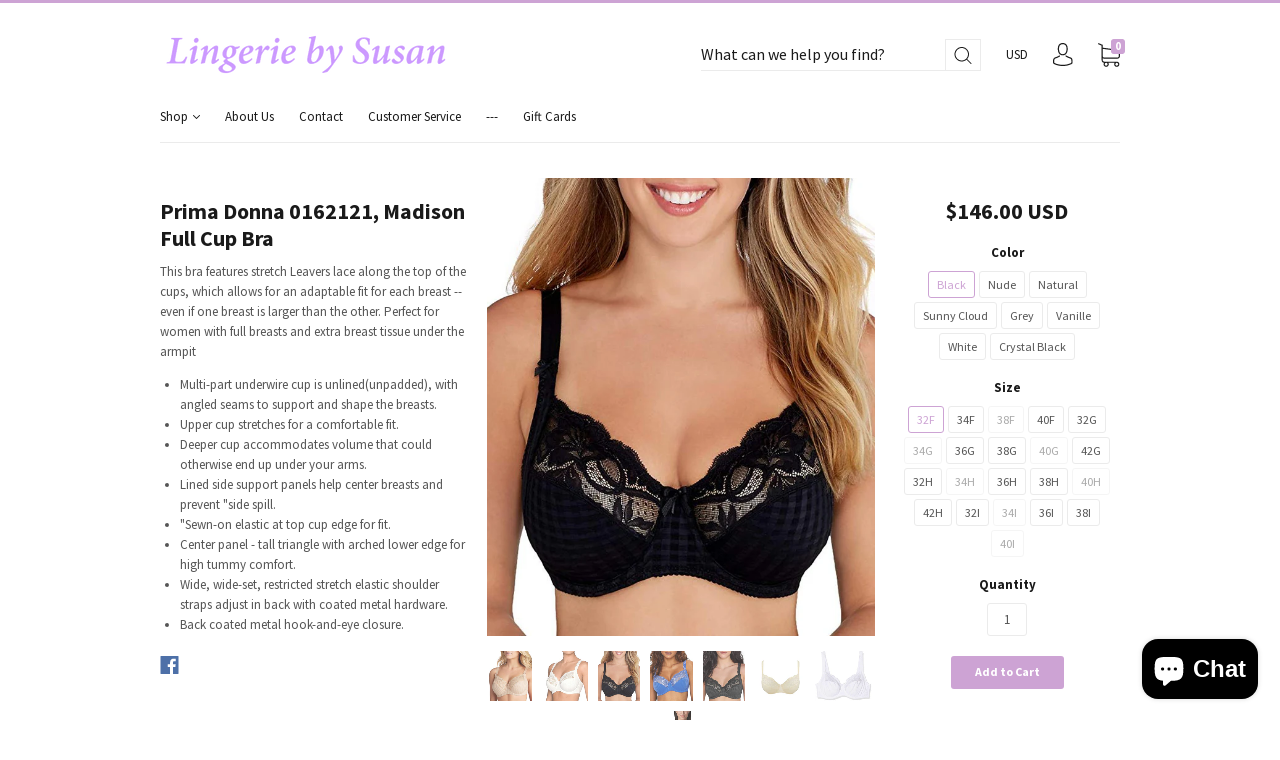

--- FILE ---
content_type: text/html; charset=utf-8
request_url: https://lingeriebysusan.com/products/prima-donna-0162121-madison-full-cup-bra
body_size: 71097
content:
<!doctype html>
<!--[if IE 9]> <html class="ie9 no-js" lang="en"> <![endif]-->
<!--[if (gt IE 9)|!(IE)]><!--> <html class="no-js" lang="en"> <!--<![endif]-->
<head>
  	<meta name="msvalidate.01" content="D7656B26724A48ED341FF05C7588967D" />
	<meta name="google-site-verification" content="7zK_LXubnoI2Cidkwp8GVDWlIY-rKTBEZAhLdL9DjRA" />
  <meta charset="utf-8">
<meta http-equiv="X-UA-Compatible" content="IE=edge,chrome=1">

<title>
  Prima Donna 0162121, Madison Full Cup Bra

  

  

  
    &#8211; Lingerie By Susan
  
</title>


  <meta name="description" content="This bra features stretch Leavers lace along the top of the cups, which allows for an adaptable fit for each breast -- even if one breast is larger than the other. Perfect for women with full breasts and extra breast tissue under the armpit Multi-part underwire cup is unlined(unpadded), with angled seams to support and" />




<link rel="canonical" href="https://lingeriebysusan.com/products/prima-donna-0162121-madison-full-cup-bra" />
<meta name="viewport" content="width=device-width" />

<meta property="og:site_name" content="Lingerie By Susan">
<meta property="og:url" content="https://lingeriebysusan.com/products/prima-donna-0162121-madison-full-cup-bra">
<meta name="twitter:url" content="https://lingeriebysusan.com/products/prima-donna-0162121-madison-full-cup-bra">
<meta name="twitter:card" content="summary">

  <meta property="og:description" content="This bra features stretch Leavers lace along the top of the cups, which allows for an adaptable fit for each breast -- even if one breast is larger than the other. Perfect for women with full breasts and extra breast tissue under the armpit Multi-part underwire cup is unlined(unpadded), with angled seams to support and">
  <meta property="twitter:description" content="This bra features stretch Leavers lace along the top of the cups, which allows for an adaptable fit for each breast -- even if one breast is larger than the other. Perfect for women with full breasts and extra breast tissue under the armpit Multi-part underwire cup is unlined(unpadded), with angled seams to support and">


  <meta property="og:type" content="product">
  <meta property="og:title" content="Prima Donna 0162121, Madison Full Cup Bra">
  <meta name="twitter:title" content="Prima Donna 0162121, Madison Full Cup Bra">
  
    <meta property="og:image" content="http://lingeriebysusan.com/cdn/shop/products/prima_donna_0162120_nude_8038f9b1-e5b6-48a2-935f-b25500ab6a2e_grande.jpg?v=1570407608">
    <meta property="og:image:secure_url" content="https://lingeriebysusan.com/cdn/shop/products/prima_donna_0162120_nude_8038f9b1-e5b6-48a2-935f-b25500ab6a2e_grande.jpg?v=1570407608">
    <meta name="twitter:image" content="http://lingeriebysusan.com/cdn/shop/products/prima_donna_0162120_nude_8038f9b1-e5b6-48a2-935f-b25500ab6a2e_grande.jpg?v=1570407608">
  
    <meta property="og:image" content="http://lingeriebysusan.com/cdn/shop/products/primadonna_0162120_ivory_f6225573-55eb-4870-a408-6232d8aa16c8_grande.jpg?v=1570407608">
    <meta property="og:image:secure_url" content="https://lingeriebysusan.com/cdn/shop/products/primadonna_0162120_ivory_f6225573-55eb-4870-a408-6232d8aa16c8_grande.jpg?v=1570407608">
    <meta name="twitter:image" content="http://lingeriebysusan.com/cdn/shop/products/prima_donna_0162120_nude_8038f9b1-e5b6-48a2-935f-b25500ab6a2e_grande.jpg?v=1570407608">
  
    <meta property="og:image" content="http://lingeriebysusan.com/cdn/shop/products/primadonna_0162120-black_b9ce3f74-e3a4-4f04-aaa6-eda8c444e544_grande.jpg?v=1570407608">
    <meta property="og:image:secure_url" content="https://lingeriebysusan.com/cdn/shop/products/primadonna_0162120-black_b9ce3f74-e3a4-4f04-aaa6-eda8c444e544_grande.jpg?v=1570407608">
    <meta name="twitter:image" content="http://lingeriebysusan.com/cdn/shop/products/prima_donna_0162120_nude_8038f9b1-e5b6-48a2-935f-b25500ab6a2e_grande.jpg?v=1570407608">
  
    <meta property="og:image" content="http://lingeriebysusan.com/cdn/shop/products/prima_donna_0162121-_sunny_cloud_grande.jpg?v=1570408323">
    <meta property="og:image:secure_url" content="https://lingeriebysusan.com/cdn/shop/products/prima_donna_0162121-_sunny_cloud_grande.jpg?v=1570408323">
    <meta name="twitter:image" content="http://lingeriebysusan.com/cdn/shop/products/prima_donna_0162120_nude_8038f9b1-e5b6-48a2-935f-b25500ab6a2e_grande.jpg?v=1570407608">
  
    <meta property="og:image" content="http://lingeriebysusan.com/cdn/shop/products/prima_donna_0162121_grey_grande.jpg?v=1570408323">
    <meta property="og:image:secure_url" content="https://lingeriebysusan.com/cdn/shop/products/prima_donna_0162121_grey_grande.jpg?v=1570408323">
    <meta name="twitter:image" content="http://lingeriebysusan.com/cdn/shop/products/prima_donna_0162120_nude_8038f9b1-e5b6-48a2-935f-b25500ab6a2e_grande.jpg?v=1570407608">
  
    <meta property="og:image" content="http://lingeriebysusan.com/cdn/shop/products/prima_donna_0162123_vanille_e540e289-599e-4368-b477-64a1ab2f497c_grande.jpg?v=1570408323">
    <meta property="og:image:secure_url" content="https://lingeriebysusan.com/cdn/shop/products/prima_donna_0162123_vanille_e540e289-599e-4368-b477-64a1ab2f497c_grande.jpg?v=1570408323">
    <meta name="twitter:image" content="http://lingeriebysusan.com/cdn/shop/products/prima_donna_0162120_nude_8038f9b1-e5b6-48a2-935f-b25500ab6a2e_grande.jpg?v=1570407608">
  
    <meta property="og:image" content="http://lingeriebysusan.com/cdn/shop/products/primadonna_0161811_white_grande.jpg?v=1579292720">
    <meta property="og:image:secure_url" content="https://lingeriebysusan.com/cdn/shop/products/primadonna_0161811_white_grande.jpg?v=1579292720">
    <meta name="twitter:image" content="http://lingeriebysusan.com/cdn/shop/products/prima_donna_0162120_nude_8038f9b1-e5b6-48a2-935f-b25500ab6a2e_grande.jpg?v=1570407608">
  
    <meta property="og:image" content="http://lingeriebysusan.com/cdn/shop/products/primadonna-0162121-crystalblack_grande.jpg?v=1598901881">
    <meta property="og:image:secure_url" content="https://lingeriebysusan.com/cdn/shop/products/primadonna-0162121-crystalblack_grande.jpg?v=1598901881">
    <meta name="twitter:image" content="http://lingeriebysusan.com/cdn/shop/products/prima_donna_0162120_nude_8038f9b1-e5b6-48a2-935f-b25500ab6a2e_grande.jpg?v=1570407608">
  
  <meta property="og:price:amount" content="146.00">
  <meta property="og:price:currency" content="USD">





  <script type="application/ld+json">
    {
      "@context": "http://schema.org",
      "@type": "Product",
      "name": "Prima Donna 0162121, Madison Full Cup Bra",
      "brand": "Prima Donna",
      "image": "//lingeriebysusan.com/cdn/shop/products/prima_donna_0162120_nude_8038f9b1-e5b6-48a2-935f-b25500ab6a2e_grande.jpg?v=1570407608",
      "url": "https://lingeriebysusan.com/products/prima-donna-0162121-madison-full-cup-bra",
      "offers": {
        "@type": "AggregateOffer",
        "priceCurrency": "USD",
        "lowPrice": "146.00",
        "highPrice": "146.00",
        "itemCondition": "http://schema.org/New",
        "availability": "http://schema.org/InStock",
        "offerCount": "56",
        "offers": [
          
            {
              "@type": "Offer",
              "name": "Prima Donna 0162121, Madison Full Cup Bra — Black / 32F",
              "availability": "http://schema.org/InStock",
              "priceCurrency": "USD",
              "price": "146.00"
            },
          
            {
              "@type": "Offer",
              "name": "Prima Donna 0162121, Madison Full Cup Bra — Black / 34F",
              "availability": "http://schema.org/InStock",
              "priceCurrency": "USD",
              "price": "146.00"
            },
          
            {
              "@type": "Offer",
              "name": "Prima Donna 0162121, Madison Full Cup Bra — Nude / 34F",
              "availability": "http://schema.org/InStock",
              "priceCurrency": "USD",
              "price": "146.00"
            },
          
            {
              "@type": "Offer",
              "name": "Prima Donna 0162121, Madison Full Cup Bra — Nude / 38F",
              "availability": "http://schema.org/InStock",
              "priceCurrency": "USD",
              "price": "146.00"
            },
          
            {
              "@type": "Offer",
              "name": "Prima Donna 0162121, Madison Full Cup Bra — Nude / 40F",
              "availability": "http://schema.org/InStock",
              "priceCurrency": "USD",
              "price": "146.00"
            },
          
            {
              "@type": "Offer",
              "name": "Prima Donna 0162121, Madison Full Cup Bra — Black / 40F",
              "availability": "http://schema.org/InStock",
              "priceCurrency": "USD",
              "price": "146.00"
            },
          
            {
              "@type": "Offer",
              "name": "Prima Donna 0162121, Madison Full Cup Bra — Nude / 32G",
              "availability": "http://schema.org/InStock",
              "priceCurrency": "USD",
              "price": "146.00"
            },
          
            {
              "@type": "Offer",
              "name": "Prima Donna 0162121, Madison Full Cup Bra — Natural / 32G",
              "availability": "http://schema.org/InStock",
              "priceCurrency": "USD",
              "price": "146.00"
            },
          
            {
              "@type": "Offer",
              "name": "Prima Donna 0162121, Madison Full Cup Bra — Black / 32G",
              "availability": "http://schema.org/InStock",
              "priceCurrency": "USD",
              "price": "146.00"
            },
          
            {
              "@type": "Offer",
              "name": "Prima Donna 0162121, Madison Full Cup Bra — Sunny Cloud / 34G",
              "availability": "http://schema.org/InStock",
              "priceCurrency": "USD",
              "price": "146.00"
            },
          
            {
              "@type": "Offer",
              "name": "Prima Donna 0162121, Madison Full Cup Bra — Grey / 34G",
              "availability": "http://schema.org/InStock",
              "priceCurrency": "USD",
              "price": "146.00"
            },
          
            {
              "@type": "Offer",
              "name": "Prima Donna 0162121, Madison Full Cup Bra — Vanille / 34G",
              "availability": "http://schema.org/InStock",
              "priceCurrency": "USD",
              "price": "146.00"
            },
          
            {
              "@type": "Offer",
              "name": "Prima Donna 0162121, Madison Full Cup Bra — Nude / 34G",
              "availability": "http://schema.org/InStock",
              "priceCurrency": "USD",
              "price": "146.00"
            },
          
            {
              "@type": "Offer",
              "name": "Prima Donna 0162121, Madison Full Cup Bra — Nude / 36G",
              "availability": "http://schema.org/InStock",
              "priceCurrency": "USD",
              "price": "146.00"
            },
          
            {
              "@type": "Offer",
              "name": "Prima Donna 0162121, Madison Full Cup Bra — Black / 36G",
              "availability": "http://schema.org/InStock",
              "priceCurrency": "USD",
              "price": "146.00"
            },
          
            {
              "@type": "Offer",
              "name": "Prima Donna 0162121, Madison Full Cup Bra — Sunny Cloud / 36G",
              "availability": "http://schema.org/OutOfStock",
              "priceCurrency": "USD",
              "price": "146.00"
            },
          
            {
              "@type": "Offer",
              "name": "Prima Donna 0162121, Madison Full Cup Bra — Vanille / 36G",
              "availability": "http://schema.org/InStock",
              "priceCurrency": "USD",
              "price": "146.00"
            },
          
            {
              "@type": "Offer",
              "name": "Prima Donna 0162121, Madison Full Cup Bra — Natural / 36G",
              "availability": "http://schema.org/InStock",
              "priceCurrency": "USD",
              "price": "146.00"
            },
          
            {
              "@type": "Offer",
              "name": "Prima Donna 0162121, Madison Full Cup Bra — Nude / 38G",
              "availability": "http://schema.org/InStock",
              "priceCurrency": "USD",
              "price": "146.00"
            },
          
            {
              "@type": "Offer",
              "name": "Prima Donna 0162121, Madison Full Cup Bra — Black / 38G",
              "availability": "http://schema.org/InStock",
              "priceCurrency": "USD",
              "price": "146.00"
            },
          
            {
              "@type": "Offer",
              "name": "Prima Donna 0162121, Madison Full Cup Bra — Nude / 40G",
              "availability": "http://schema.org/InStock",
              "priceCurrency": "USD",
              "price": "146.00"
            },
          
            {
              "@type": "Offer",
              "name": "Prima Donna 0162121, Madison Full Cup Bra — Vanille / 40G",
              "availability": "http://schema.org/InStock",
              "priceCurrency": "USD",
              "price": "146.00"
            },
          
            {
              "@type": "Offer",
              "name": "Prima Donna 0162121, Madison Full Cup Bra — Natural / 40G",
              "availability": "http://schema.org/InStock",
              "priceCurrency": "USD",
              "price": "146.00"
            },
          
            {
              "@type": "Offer",
              "name": "Prima Donna 0162121, Madison Full Cup Bra — Black / 42G",
              "availability": "http://schema.org/InStock",
              "priceCurrency": "USD",
              "price": "146.00"
            },
          
            {
              "@type": "Offer",
              "name": "Prima Donna 0162121, Madison Full Cup Bra — Nude / 42G",
              "availability": "http://schema.org/OutOfStock",
              "priceCurrency": "USD",
              "price": "146.00"
            },
          
            {
              "@type": "Offer",
              "name": "Prima Donna 0162121, Madison Full Cup Bra — Black / 32H",
              "availability": "http://schema.org/InStock",
              "priceCurrency": "USD",
              "price": "146.00"
            },
          
            {
              "@type": "Offer",
              "name": "Prima Donna 0162121, Madison Full Cup Bra — Sunny Cloud / 34H",
              "availability": "http://schema.org/InStock",
              "priceCurrency": "USD",
              "price": "146.00"
            },
          
            {
              "@type": "Offer",
              "name": "Prima Donna 0162121, Madison Full Cup Bra — Nude / 34H",
              "availability": "http://schema.org/InStock",
              "priceCurrency": "USD",
              "price": "146.00"
            },
          
            {
              "@type": "Offer",
              "name": "Prima Donna 0162121, Madison Full Cup Bra — Black / 34H",
              "availability": "http://schema.org/OutOfStock",
              "priceCurrency": "USD",
              "price": "146.00"
            },
          
            {
              "@type": "Offer",
              "name": "Prima Donna 0162121, Madison Full Cup Bra — Nude / 36H",
              "availability": "http://schema.org/OutOfStock",
              "priceCurrency": "USD",
              "price": "146.00"
            },
          
            {
              "@type": "Offer",
              "name": "Prima Donna 0162121, Madison Full Cup Bra — Vanille / 36H",
              "availability": "http://schema.org/OutOfStock",
              "priceCurrency": "USD",
              "price": "146.00"
            },
          
            {
              "@type": "Offer",
              "name": "Prima Donna 0162121, Madison Full Cup Bra — Black / 36H",
              "availability": "http://schema.org/InStock",
              "priceCurrency": "USD",
              "price": "146.00"
            },
          
            {
              "@type": "Offer",
              "name": "Prima Donna 0162121, Madison Full Cup Bra — Natural / 36H",
              "availability": "http://schema.org/InStock",
              "priceCurrency": "USD",
              "price": "146.00"
            },
          
            {
              "@type": "Offer",
              "name": "Prima Donna 0162121, Madison Full Cup Bra — Vanille / 38H",
              "availability": "http://schema.org/InStock",
              "priceCurrency": "USD",
              "price": "146.00"
            },
          
            {
              "@type": "Offer",
              "name": "Prima Donna 0162121, Madison Full Cup Bra — Nude / 38H",
              "availability": "http://schema.org/InStock",
              "priceCurrency": "USD",
              "price": "146.00"
            },
          
            {
              "@type": "Offer",
              "name": "Prima Donna 0162121, Madison Full Cup Bra — Black / 38H",
              "availability": "http://schema.org/InStock",
              "priceCurrency": "USD",
              "price": "146.00"
            },
          
            {
              "@type": "Offer",
              "name": "Prima Donna 0162121, Madison Full Cup Bra — Nude / 40H",
              "availability": "http://schema.org/InStock",
              "priceCurrency": "USD",
              "price": "146.00"
            },
          
            {
              "@type": "Offer",
              "name": "Prima Donna 0162121, Madison Full Cup Bra — Vanille / 40H",
              "availability": "http://schema.org/InStock",
              "priceCurrency": "USD",
              "price": "146.00"
            },
          
            {
              "@type": "Offer",
              "name": "Prima Donna 0162121, Madison Full Cup Bra — Natural / 40H",
              "availability": "http://schema.org/InStock",
              "priceCurrency": "USD",
              "price": "146.00"
            },
          
            {
              "@type": "Offer",
              "name": "Prima Donna 0162121, Madison Full Cup Bra — Sunny Cloud / 40H",
              "availability": "http://schema.org/InStock",
              "priceCurrency": "USD",
              "price": "146.00"
            },
          
            {
              "@type": "Offer",
              "name": "Prima Donna 0162121, Madison Full Cup Bra — Black / 42H",
              "availability": "http://schema.org/InStock",
              "priceCurrency": "USD",
              "price": "146.00"
            },
          
            {
              "@type": "Offer",
              "name": "Prima Donna 0162121, Madison Full Cup Bra — Nude / 42H",
              "availability": "http://schema.org/InStock",
              "priceCurrency": "USD",
              "price": "146.00"
            },
          
            {
              "@type": "Offer",
              "name": "Prima Donna 0162121, Madison Full Cup Bra — Black / 32I",
              "availability": "http://schema.org/InStock",
              "priceCurrency": "USD",
              "price": "146.00"
            },
          
            {
              "@type": "Offer",
              "name": "Prima Donna 0162121, Madison Full Cup Bra — White / 32I",
              "availability": "http://schema.org/InStock",
              "priceCurrency": "USD",
              "price": "146.00"
            },
          
            {
              "@type": "Offer",
              "name": "Prima Donna 0162121, Madison Full Cup Bra — Nude / 32I",
              "availability": "http://schema.org/InStock",
              "priceCurrency": "USD",
              "price": "146.00"
            },
          
            {
              "@type": "Offer",
              "name": "Prima Donna 0162121, Madison Full Cup Bra — Nude / 34I",
              "availability": "http://schema.org/InStock",
              "priceCurrency": "USD",
              "price": "146.00"
            },
          
            {
              "@type": "Offer",
              "name": "Prima Donna 0162121, Madison Full Cup Bra — White / 34I",
              "availability": "http://schema.org/InStock",
              "priceCurrency": "USD",
              "price": "146.00"
            },
          
            {
              "@type": "Offer",
              "name": "Prima Donna 0162121, Madison Full Cup Bra — Black / 36I",
              "availability": "http://schema.org/InStock",
              "priceCurrency": "USD",
              "price": "146.00"
            },
          
            {
              "@type": "Offer",
              "name": "Prima Donna 0162121, Madison Full Cup Bra — Nude / 36I",
              "availability": "http://schema.org/InStock",
              "priceCurrency": "USD",
              "price": "146.00"
            },
          
            {
              "@type": "Offer",
              "name": "Prima Donna 0162121, Madison Full Cup Bra — White / 36I",
              "availability": "http://schema.org/InStock",
              "priceCurrency": "USD",
              "price": "146.00"
            },
          
            {
              "@type": "Offer",
              "name": "Prima Donna 0162121, Madison Full Cup Bra — Black / 38I",
              "availability": "http://schema.org/InStock",
              "priceCurrency": "USD",
              "price": "146.00"
            },
          
            {
              "@type": "Offer",
              "name": "Prima Donna 0162121, Madison Full Cup Bra — Nude / 38I",
              "availability": "http://schema.org/InStock",
              "priceCurrency": "USD",
              "price": "146.00"
            },
          
            {
              "@type": "Offer",
              "name": "Prima Donna 0162121, Madison Full Cup Bra — Nude / 40I",
              "availability": "http://schema.org/InStock",
              "priceCurrency": "USD",
              "price": "146.00"
            },
          
            {
              "@type": "Offer",
              "name": "Prima Donna 0162121, Madison Full Cup Bra — Crystal Black / 36I",
              "availability": "http://schema.org/InStock",
              "priceCurrency": "USD",
              "price": "146.00"
            },
          
            {
              "@type": "Offer",
              "name": "Prima Donna 0162121, Madison Full Cup Bra — Crystal Black / 36G",
              "availability": "http://schema.org/OutOfStock",
              "priceCurrency": "USD",
              "price": "146.00"
            },
          
            {
              "@type": "Offer",
              "name": "Prima Donna 0162121, Madison Full Cup Bra — Crystal Black / 34G",
              "availability": "http://schema.org/InStock",
              "priceCurrency": "USD",
              "price": "146.00"
            }
          
        ]
      }
    }
  </script>


  <script>window.performance && window.performance.mark && window.performance.mark('shopify.content_for_header.start');</script><meta id="shopify-digital-wallet" name="shopify-digital-wallet" content="/21758587/digital_wallets/dialog">
<meta name="shopify-checkout-api-token" content="b6cda204b2de65175f889399110bd4ed">
<meta id="in-context-paypal-metadata" data-shop-id="21758587" data-venmo-supported="false" data-environment="production" data-locale="en_US" data-paypal-v4="true" data-currency="USD">
<link rel="alternate" type="application/json+oembed" href="https://lingeriebysusan.com/products/prima-donna-0162121-madison-full-cup-bra.oembed">
<script async="async" src="/checkouts/internal/preloads.js?locale=en-US"></script>
<link rel="preconnect" href="https://shop.app" crossorigin="anonymous">
<script async="async" src="https://shop.app/checkouts/internal/preloads.js?locale=en-US&shop_id=21758587" crossorigin="anonymous"></script>
<script id="apple-pay-shop-capabilities" type="application/json">{"shopId":21758587,"countryCode":"US","currencyCode":"USD","merchantCapabilities":["supports3DS"],"merchantId":"gid:\/\/shopify\/Shop\/21758587","merchantName":"Lingerie By Susan","requiredBillingContactFields":["postalAddress","email","phone"],"requiredShippingContactFields":["postalAddress","email","phone"],"shippingType":"shipping","supportedNetworks":["visa","masterCard","amex","discover","elo","jcb"],"total":{"type":"pending","label":"Lingerie By Susan","amount":"1.00"},"shopifyPaymentsEnabled":true,"supportsSubscriptions":true}</script>
<script id="shopify-features" type="application/json">{"accessToken":"b6cda204b2de65175f889399110bd4ed","betas":["rich-media-storefront-analytics"],"domain":"lingeriebysusan.com","predictiveSearch":true,"shopId":21758587,"locale":"en"}</script>
<script>var Shopify = Shopify || {};
Shopify.shop = "lingerie-by-susan-2.myshopify.com";
Shopify.locale = "en";
Shopify.currency = {"active":"USD","rate":"1.0"};
Shopify.country = "US";
Shopify.theme = {"name":"Capital","id":194954131,"schema_name":"Capital","schema_version":"2.0.0","theme_store_id":812,"role":"main"};
Shopify.theme.handle = "null";
Shopify.theme.style = {"id":null,"handle":null};
Shopify.cdnHost = "lingeriebysusan.com/cdn";
Shopify.routes = Shopify.routes || {};
Shopify.routes.root = "/";</script>
<script type="module">!function(o){(o.Shopify=o.Shopify||{}).modules=!0}(window);</script>
<script>!function(o){function n(){var o=[];function n(){o.push(Array.prototype.slice.apply(arguments))}return n.q=o,n}var t=o.Shopify=o.Shopify||{};t.loadFeatures=n(),t.autoloadFeatures=n()}(window);</script>
<script>
  window.ShopifyPay = window.ShopifyPay || {};
  window.ShopifyPay.apiHost = "shop.app\/pay";
  window.ShopifyPay.redirectState = null;
</script>
<script id="shop-js-analytics" type="application/json">{"pageType":"product"}</script>
<script defer="defer" async type="module" src="//lingeriebysusan.com/cdn/shopifycloud/shop-js/modules/v2/client.init-shop-cart-sync_C5BV16lS.en.esm.js"></script>
<script defer="defer" async type="module" src="//lingeriebysusan.com/cdn/shopifycloud/shop-js/modules/v2/chunk.common_CygWptCX.esm.js"></script>
<script type="module">
  await import("//lingeriebysusan.com/cdn/shopifycloud/shop-js/modules/v2/client.init-shop-cart-sync_C5BV16lS.en.esm.js");
await import("//lingeriebysusan.com/cdn/shopifycloud/shop-js/modules/v2/chunk.common_CygWptCX.esm.js");

  window.Shopify.SignInWithShop?.initShopCartSync?.({"fedCMEnabled":true,"windoidEnabled":true});

</script>
<script>
  window.Shopify = window.Shopify || {};
  if (!window.Shopify.featureAssets) window.Shopify.featureAssets = {};
  window.Shopify.featureAssets['shop-js'] = {"shop-cart-sync":["modules/v2/client.shop-cart-sync_ZFArdW7E.en.esm.js","modules/v2/chunk.common_CygWptCX.esm.js"],"init-fed-cm":["modules/v2/client.init-fed-cm_CmiC4vf6.en.esm.js","modules/v2/chunk.common_CygWptCX.esm.js"],"shop-button":["modules/v2/client.shop-button_tlx5R9nI.en.esm.js","modules/v2/chunk.common_CygWptCX.esm.js"],"shop-cash-offers":["modules/v2/client.shop-cash-offers_DOA2yAJr.en.esm.js","modules/v2/chunk.common_CygWptCX.esm.js","modules/v2/chunk.modal_D71HUcav.esm.js"],"init-windoid":["modules/v2/client.init-windoid_sURxWdc1.en.esm.js","modules/v2/chunk.common_CygWptCX.esm.js"],"shop-toast-manager":["modules/v2/client.shop-toast-manager_ClPi3nE9.en.esm.js","modules/v2/chunk.common_CygWptCX.esm.js"],"init-shop-email-lookup-coordinator":["modules/v2/client.init-shop-email-lookup-coordinator_B8hsDcYM.en.esm.js","modules/v2/chunk.common_CygWptCX.esm.js"],"init-shop-cart-sync":["modules/v2/client.init-shop-cart-sync_C5BV16lS.en.esm.js","modules/v2/chunk.common_CygWptCX.esm.js"],"avatar":["modules/v2/client.avatar_BTnouDA3.en.esm.js"],"pay-button":["modules/v2/client.pay-button_FdsNuTd3.en.esm.js","modules/v2/chunk.common_CygWptCX.esm.js"],"init-customer-accounts":["modules/v2/client.init-customer-accounts_DxDtT_ad.en.esm.js","modules/v2/client.shop-login-button_C5VAVYt1.en.esm.js","modules/v2/chunk.common_CygWptCX.esm.js","modules/v2/chunk.modal_D71HUcav.esm.js"],"init-shop-for-new-customer-accounts":["modules/v2/client.init-shop-for-new-customer-accounts_ChsxoAhi.en.esm.js","modules/v2/client.shop-login-button_C5VAVYt1.en.esm.js","modules/v2/chunk.common_CygWptCX.esm.js","modules/v2/chunk.modal_D71HUcav.esm.js"],"shop-login-button":["modules/v2/client.shop-login-button_C5VAVYt1.en.esm.js","modules/v2/chunk.common_CygWptCX.esm.js","modules/v2/chunk.modal_D71HUcav.esm.js"],"init-customer-accounts-sign-up":["modules/v2/client.init-customer-accounts-sign-up_CPSyQ0Tj.en.esm.js","modules/v2/client.shop-login-button_C5VAVYt1.en.esm.js","modules/v2/chunk.common_CygWptCX.esm.js","modules/v2/chunk.modal_D71HUcav.esm.js"],"shop-follow-button":["modules/v2/client.shop-follow-button_Cva4Ekp9.en.esm.js","modules/v2/chunk.common_CygWptCX.esm.js","modules/v2/chunk.modal_D71HUcav.esm.js"],"checkout-modal":["modules/v2/client.checkout-modal_BPM8l0SH.en.esm.js","modules/v2/chunk.common_CygWptCX.esm.js","modules/v2/chunk.modal_D71HUcav.esm.js"],"lead-capture":["modules/v2/client.lead-capture_Bi8yE_yS.en.esm.js","modules/v2/chunk.common_CygWptCX.esm.js","modules/v2/chunk.modal_D71HUcav.esm.js"],"shop-login":["modules/v2/client.shop-login_D6lNrXab.en.esm.js","modules/v2/chunk.common_CygWptCX.esm.js","modules/v2/chunk.modal_D71HUcav.esm.js"],"payment-terms":["modules/v2/client.payment-terms_CZxnsJam.en.esm.js","modules/v2/chunk.common_CygWptCX.esm.js","modules/v2/chunk.modal_D71HUcav.esm.js"]};
</script>
<script>(function() {
  var isLoaded = false;
  function asyncLoad() {
    if (isLoaded) return;
    isLoaded = true;
    var urls = ["https:\/\/d1owz8ug8bf83z.cloudfront.net\/shopify-apps\/\/js\/callback\/callback.js?shop=lingerie-by-susan-2.myshopify.com"];
    for (var i = 0; i < urls.length; i++) {
      var s = document.createElement('script');
      s.type = 'text/javascript';
      s.async = true;
      s.src = urls[i];
      var x = document.getElementsByTagName('script')[0];
      x.parentNode.insertBefore(s, x);
    }
  };
  if(window.attachEvent) {
    window.attachEvent('onload', asyncLoad);
  } else {
    window.addEventListener('load', asyncLoad, false);
  }
})();</script>
<script id="__st">var __st={"a":21758587,"offset":-18000,"reqid":"4795543f-fad0-419d-8252-cdbb626d45c6-1768757794","pageurl":"lingeriebysusan.com\/products\/prima-donna-0162121-madison-full-cup-bra","u":"c960c43251b2","p":"product","rtyp":"product","rid":1642716725311};</script>
<script>window.ShopifyPaypalV4VisibilityTracking = true;</script>
<script id="captcha-bootstrap">!function(){'use strict';const t='contact',e='account',n='new_comment',o=[[t,t],['blogs',n],['comments',n],[t,'customer']],c=[[e,'customer_login'],[e,'guest_login'],[e,'recover_customer_password'],[e,'create_customer']],r=t=>t.map((([t,e])=>`form[action*='/${t}']:not([data-nocaptcha='true']) input[name='form_type'][value='${e}']`)).join(','),a=t=>()=>t?[...document.querySelectorAll(t)].map((t=>t.form)):[];function s(){const t=[...o],e=r(t);return a(e)}const i='password',u='form_key',d=['recaptcha-v3-token','g-recaptcha-response','h-captcha-response',i],f=()=>{try{return window.sessionStorage}catch{return}},m='__shopify_v',_=t=>t.elements[u];function p(t,e,n=!1){try{const o=window.sessionStorage,c=JSON.parse(o.getItem(e)),{data:r}=function(t){const{data:e,action:n}=t;return t[m]||n?{data:e,action:n}:{data:t,action:n}}(c);for(const[e,n]of Object.entries(r))t.elements[e]&&(t.elements[e].value=n);n&&o.removeItem(e)}catch(o){console.error('form repopulation failed',{error:o})}}const l='form_type',E='cptcha';function T(t){t.dataset[E]=!0}const w=window,h=w.document,L='Shopify',v='ce_forms',y='captcha';let A=!1;((t,e)=>{const n=(g='f06e6c50-85a8-45c8-87d0-21a2b65856fe',I='https://cdn.shopify.com/shopifycloud/storefront-forms-hcaptcha/ce_storefront_forms_captcha_hcaptcha.v1.5.2.iife.js',D={infoText:'Protected by hCaptcha',privacyText:'Privacy',termsText:'Terms'},(t,e,n)=>{const o=w[L][v],c=o.bindForm;if(c)return c(t,g,e,D).then(n);var r;o.q.push([[t,g,e,D],n]),r=I,A||(h.body.append(Object.assign(h.createElement('script'),{id:'captcha-provider',async:!0,src:r})),A=!0)});var g,I,D;w[L]=w[L]||{},w[L][v]=w[L][v]||{},w[L][v].q=[],w[L][y]=w[L][y]||{},w[L][y].protect=function(t,e){n(t,void 0,e),T(t)},Object.freeze(w[L][y]),function(t,e,n,w,h,L){const[v,y,A,g]=function(t,e,n){const i=e?o:[],u=t?c:[],d=[...i,...u],f=r(d),m=r(i),_=r(d.filter((([t,e])=>n.includes(e))));return[a(f),a(m),a(_),s()]}(w,h,L),I=t=>{const e=t.target;return e instanceof HTMLFormElement?e:e&&e.form},D=t=>v().includes(t);t.addEventListener('submit',(t=>{const e=I(t);if(!e)return;const n=D(e)&&!e.dataset.hcaptchaBound&&!e.dataset.recaptchaBound,o=_(e),c=g().includes(e)&&(!o||!o.value);(n||c)&&t.preventDefault(),c&&!n&&(function(t){try{if(!f())return;!function(t){const e=f();if(!e)return;const n=_(t);if(!n)return;const o=n.value;o&&e.removeItem(o)}(t);const e=Array.from(Array(32),(()=>Math.random().toString(36)[2])).join('');!function(t,e){_(t)||t.append(Object.assign(document.createElement('input'),{type:'hidden',name:u})),t.elements[u].value=e}(t,e),function(t,e){const n=f();if(!n)return;const o=[...t.querySelectorAll(`input[type='${i}']`)].map((({name:t})=>t)),c=[...d,...o],r={};for(const[a,s]of new FormData(t).entries())c.includes(a)||(r[a]=s);n.setItem(e,JSON.stringify({[m]:1,action:t.action,data:r}))}(t,e)}catch(e){console.error('failed to persist form',e)}}(e),e.submit())}));const S=(t,e)=>{t&&!t.dataset[E]&&(n(t,e.some((e=>e===t))),T(t))};for(const o of['focusin','change'])t.addEventListener(o,(t=>{const e=I(t);D(e)&&S(e,y())}));const B=e.get('form_key'),M=e.get(l),P=B&&M;t.addEventListener('DOMContentLoaded',(()=>{const t=y();if(P)for(const e of t)e.elements[l].value===M&&p(e,B);[...new Set([...A(),...v().filter((t=>'true'===t.dataset.shopifyCaptcha))])].forEach((e=>S(e,t)))}))}(h,new URLSearchParams(w.location.search),n,t,e,['guest_login'])})(!0,!0)}();</script>
<script integrity="sha256-4kQ18oKyAcykRKYeNunJcIwy7WH5gtpwJnB7kiuLZ1E=" data-source-attribution="shopify.loadfeatures" defer="defer" src="//lingeriebysusan.com/cdn/shopifycloud/storefront/assets/storefront/load_feature-a0a9edcb.js" crossorigin="anonymous"></script>
<script crossorigin="anonymous" defer="defer" src="//lingeriebysusan.com/cdn/shopifycloud/storefront/assets/shopify_pay/storefront-65b4c6d7.js?v=20250812"></script>
<script data-source-attribution="shopify.dynamic_checkout.dynamic.init">var Shopify=Shopify||{};Shopify.PaymentButton=Shopify.PaymentButton||{isStorefrontPortableWallets:!0,init:function(){window.Shopify.PaymentButton.init=function(){};var t=document.createElement("script");t.src="https://lingeriebysusan.com/cdn/shopifycloud/portable-wallets/latest/portable-wallets.en.js",t.type="module",document.head.appendChild(t)}};
</script>
<script data-source-attribution="shopify.dynamic_checkout.buyer_consent">
  function portableWalletsHideBuyerConsent(e){var t=document.getElementById("shopify-buyer-consent"),n=document.getElementById("shopify-subscription-policy-button");t&&n&&(t.classList.add("hidden"),t.setAttribute("aria-hidden","true"),n.removeEventListener("click",e))}function portableWalletsShowBuyerConsent(e){var t=document.getElementById("shopify-buyer-consent"),n=document.getElementById("shopify-subscription-policy-button");t&&n&&(t.classList.remove("hidden"),t.removeAttribute("aria-hidden"),n.addEventListener("click",e))}window.Shopify?.PaymentButton&&(window.Shopify.PaymentButton.hideBuyerConsent=portableWalletsHideBuyerConsent,window.Shopify.PaymentButton.showBuyerConsent=portableWalletsShowBuyerConsent);
</script>
<script data-source-attribution="shopify.dynamic_checkout.cart.bootstrap">document.addEventListener("DOMContentLoaded",(function(){function t(){return document.querySelector("shopify-accelerated-checkout-cart, shopify-accelerated-checkout")}if(t())Shopify.PaymentButton.init();else{new MutationObserver((function(e,n){t()&&(Shopify.PaymentButton.init(),n.disconnect())})).observe(document.body,{childList:!0,subtree:!0})}}));
</script>
<link id="shopify-accelerated-checkout-styles" rel="stylesheet" media="screen" href="https://lingeriebysusan.com/cdn/shopifycloud/portable-wallets/latest/accelerated-checkout-backwards-compat.css" crossorigin="anonymous">
<style id="shopify-accelerated-checkout-cart">
        #shopify-buyer-consent {
  margin-top: 1em;
  display: inline-block;
  width: 100%;
}

#shopify-buyer-consent.hidden {
  display: none;
}

#shopify-subscription-policy-button {
  background: none;
  border: none;
  padding: 0;
  text-decoration: underline;
  font-size: inherit;
  cursor: pointer;
}

#shopify-subscription-policy-button::before {
  box-shadow: none;
}

      </style>

<script>window.performance && window.performance.mark && window.performance.mark('shopify.content_for_header.end');</script>
  







  <link href="//fonts.googleapis.com/css?family=Source+Sans+Pro:400,400i,700,700i|Source+Sans+Pro:400,400i,700,700i" rel="stylesheet" type="text/css" media="all" />


  <link href="//lingeriebysusan.com/cdn/shop/t/5/assets/theme.scss.css?v=78949881041040653081544194541" rel="stylesheet" type="text/css" media="all" />
  
<script>
  window.Theme = {};
  Theme = {"colorAccent":"#cda3d4","colorBackground":"#ffffff","colorBody":"#555555","colorBorder":"#ebebeb","colorHeader":"#1a1a1a","primaryFont":"google__Source+Sans+Pro:400,400i,700,700i","secondaryFont":"google__Source+Sans+Pro:400,400i,700,700i","productItemAspect":"1","productBrand":false,"productItemVendorCollection":true,"productColorSwatches":"","productSizeSwatches":"Size","productStockLevel":2,"productHover":"2","shareFacebook":true,"shareTwitter":false,"sharePinterest":false,"shareGoogle":false,"shareFancy":false,"socialBehance":"","socialDribbble":"","socialFacebook":"https:\/\/www.facebook.com\/Lingerie-by-Susan-460017534039931\/","socialFlickr":"","socialGoogle":"","socialInstagram":"","socialLinkedin":"","socialMedium":"","socialPinterest":"","socialProducthunt":"","socialRss":"","socialTumblr":"","socialTwitter":"","socialVimeo":"","socialYoutube":"","favicon":null,"currencySwitcher":true,"currency-switcher-format":"money_with_currency_format","currency-switcher-supported-currencies":"INR GBP CAD USD AUD EUR JPY","checkout_logo_image":"\/\/lingeriebysusan.com\/cdn\/shop\/files\/LBS_Logo.gif?v=1614771502","checkout_logo_position":"left","checkout_logo_size":"large","checkout_body_background_image":null,"checkout_body_background_color":"#fff","checkout_input_background_color_mode":"white","checkout_sidebar_background_image":null,"checkout_sidebar_background_color":"#fafafa","checkout_heading_font":"Helvetica Neue","checkout_body_font":"Helvetica Neue","checkout_accent_color":"#1990c6","checkout_button_color":"#1990c6","checkout_error_color":"#ff6d6d","headerAccountContact":true,"customer_layout":"customer_area"};
  Theme.moneyFormat = "${{amount}}";

  
    Theme.currency = 'USD';
    Theme.currencySwitcherFormat = 'money_with_currency_format';
    Theme.moneyFormatCurrency = "${{amount}} USD";
    Theme.moneyFormat = "${{amount}} USD";
  

  

  Theme.localization = {};

  Theme.localization.account = {
    addressConfirmDelete: 'Are you sure you wish to delete this address?',
    addressSelectProvince: 'Select a State/Province'
  };

  Theme.localization.header = {
    percentOff: 'Currently *percent* off'
  };

  Theme.localization.modules = {
    instagram: {
      followUs: 'Follow us on Instagram *username*'
    }
  }

  Theme.localization.collection = {
    brand: 'Brand',
    type: 'Type'
  };

  Theme.localization.product = {
    addToCart: 'Add to Cart',
    soldOut: 'Sold out',
    onSale: 'On Sale',
    unavailable: 'Unavailable',
    added: '*item* has been added to your cart.',
    and_up: '+',
    lowStock: 'Only *stock* left',
    viewProduct: 'View product',
    percentOff: '*percent* off'
  };

  Theme.localization.cart = {
    itemRemoved: '{{ product_title }} has been removed from your cart.',
    shipping: {
      submit: 'Get shipping estimate',
      calculating: 'Calculating...',
      rate: 'We found one shipping rate available for *address*.',
      rateMultiple: 'We found *number_of_rates* shipping rates available for *address*, starting at *rate*.',
      rateEmpty: 'Sorry, we do not ship to this destination.',
      rateValues: '*rate_title* at *rate*'
    }
  };

  Theme.localization.search = {
    empty: 'Sorry, your search returned no results.',
    viewAll: 'View all'
  };
</script>

    <script>
  		(function(i,s,o,g,r,a,m){
          i['GoogleAnalyticsObject']=r;
          i[r]=i[r]||function(){(i[r].q=i[r].q||[]).push(arguments)},
          i[r].l=1*new Date();
          a=s.createElement(o),m=s.getElementsByTagName(o)[0];
          a.async=1;
          a.src=g;
          m.parentNode.insertBefore(a,m)
        	}
        )(window,document,'script','//www.google-analytics.com/analytics.js','ga');
        ga('create', 'UA-3134091-2', 'auto');
        ga('send', 'pageview');
    </script>              
            
              <script src="https://code.jquery.com/jquery-3.6.0.min.js"></script>
              <script>                
                  const product = {"id":1642716725311,"title":"Prima Donna 0162121, Madison Full Cup Bra","handle":"prima-donna-0162121-madison-full-cup-bra","description":"\u003cp\u003e\u003cspan\u003eThis bra features stretch Leavers lace along the top of the cups, which allows for an adaptable fit for each breast -- even if one breast is larger than the other. Perfect for women with full breasts and extra breast tissue under the armpit\u003c\/span\u003e\u003c\/p\u003e\n\u003cul\u003e\n\u003cli\u003eMulti-part underwire cup is unlined(unpadded), with angled seams to support and shape the breasts.\u003c\/li\u003e\n\u003cli\u003eUpper cup stretches for a comfortable fit.\u003c\/li\u003e\n\u003cli\u003eDeeper cup accommodates volume that could otherwise end up under your arms.\u003c\/li\u003e\n\u003cli\u003eLined side support panels help center breasts and prevent \"side spill.\u003c\/li\u003e\n\u003cli\u003e\"Sewn-on elastic at top cup edge for fit.\u003c\/li\u003e\n\u003cli\u003eCenter panel - tall triangle with arched lower edge for high tummy comfort.\u003c\/li\u003e\n\u003cli\u003eWide, wide-set, restricted stretch elastic shoulder straps adjust in back with coated metal hardware.\u003c\/li\u003e\n\u003cli\u003eBack coated metal hook-and-eye closure.\u003c\/li\u003e\n\u003c\/ul\u003e","published_at":"2019-01-24T11:02:46-05:00","created_at":"2019-01-24T11:05:45-05:00","vendor":"Prima Donna","type":"Bras","tags":["Bras","Full Cup","Lace","Madison","Prima Donna","Underwire"],"price":14600,"price_min":14600,"price_max":14600,"available":true,"price_varies":false,"compare_at_price":null,"compare_at_price_min":0,"compare_at_price_max":0,"compare_at_price_varies":false,"variants":[{"id":13999695822911,"title":"Black \/ 32F","option1":"Black","option2":"32F","option3":null,"sku":"lbs-primadonna-0162121-32f-black","requires_shipping":true,"taxable":false,"featured_image":{"id":4715921014847,"product_id":1642716725311,"position":3,"created_at":"2019-10-06T20:20:08-04:00","updated_at":"2019-10-06T20:20:08-04:00","alt":null,"width":679,"height":799,"src":"\/\/lingeriebysusan.com\/cdn\/shop\/products\/primadonna_0162120-black_b9ce3f74-e3a4-4f04-aaa6-eda8c444e544.jpg?v=1570407608","variant_ids":[13999695822911,13999820800063,14012059713599,14012224929855,14013026926655,14018969894975,14024541634623,14025390981183,14029481017407,14029600325695,14029853196351,14029963100223,31646115758143,31646189387839,31646304239679]},"available":true,"name":"Prima Donna 0162121, Madison Full Cup Bra - Black \/ 32F","public_title":"Black \/ 32F","options":["Black","32F"],"price":14600,"weight":11,"compare_at_price":null,"inventory_quantity":1,"inventory_management":"shopify","inventory_policy":"deny","barcode":"5414787118684","featured_media":{"alt":null,"id":3418326728767,"position":3,"preview_image":{"aspect_ratio":0.85,"height":799,"width":679,"src":"\/\/lingeriebysusan.com\/cdn\/shop\/products\/primadonna_0162120-black_b9ce3f74-e3a4-4f04-aaa6-eda8c444e544.jpg?v=1570407608"}},"requires_selling_plan":false,"selling_plan_allocations":[]},{"id":13999820800063,"title":"Black \/ 34F","option1":"Black","option2":"34F","option3":null,"sku":"lbs-primadonna-0162121-34f-black","requires_shipping":true,"taxable":false,"featured_image":{"id":4715921014847,"product_id":1642716725311,"position":3,"created_at":"2019-10-06T20:20:08-04:00","updated_at":"2019-10-06T20:20:08-04:00","alt":null,"width":679,"height":799,"src":"\/\/lingeriebysusan.com\/cdn\/shop\/products\/primadonna_0162120-black_b9ce3f74-e3a4-4f04-aaa6-eda8c444e544.jpg?v=1570407608","variant_ids":[13999695822911,13999820800063,14012059713599,14012224929855,14013026926655,14018969894975,14024541634623,14025390981183,14029481017407,14029600325695,14029853196351,14029963100223,31646115758143,31646189387839,31646304239679]},"available":true,"name":"Prima Donna 0162121, Madison Full Cup Bra - Black \/ 34F","public_title":"Black \/ 34F","options":["Black","34F"],"price":14600,"weight":11,"compare_at_price":null,"inventory_quantity":1,"inventory_management":"shopify","inventory_policy":"deny","barcode":"5414787118714","featured_media":{"alt":null,"id":3418326728767,"position":3,"preview_image":{"aspect_ratio":0.85,"height":799,"width":679,"src":"\/\/lingeriebysusan.com\/cdn\/shop\/products\/primadonna_0162120-black_b9ce3f74-e3a4-4f04-aaa6-eda8c444e544.jpg?v=1570407608"}},"requires_selling_plan":false,"selling_plan_allocations":[]},{"id":13999827746879,"title":"Nude \/ 34F","option1":"Nude","option2":"34F","option3":null,"sku":"lbs-primadonna-0162121-34f-nude","requires_shipping":true,"taxable":false,"featured_image":{"id":4715920883775,"product_id":1642716725311,"position":1,"created_at":"2019-10-06T20:20:08-04:00","updated_at":"2019-10-06T20:20:08-04:00","alt":null,"width":850,"height":1000,"src":"\/\/lingeriebysusan.com\/cdn\/shop\/products\/prima_donna_0162120_nude_8038f9b1-e5b6-48a2-935f-b25500ab6a2e.jpg?v=1570407608","variant_ids":[13999827746879,14004633665599,14012051980351,14012221194303,14012440313919,14013026041919,14018962194495,14024277033023,14024546517055,14029477347391,14029597900863,14029848313919,14029915848767,14029964443711,31646121197631,31646143217727,31646189813823,31646305910847,31646347001919]},"available":true,"name":"Prima Donna 0162121, Madison Full Cup Bra - Nude \/ 34F","public_title":"Nude \/ 34F","options":["Nude","34F"],"price":14600,"weight":11,"compare_at_price":null,"inventory_quantity":2,"inventory_management":"shopify","inventory_policy":"deny","barcode":"5414787073075","featured_media":{"alt":null,"id":3418326499391,"position":1,"preview_image":{"aspect_ratio":0.85,"height":1000,"width":850,"src":"\/\/lingeriebysusan.com\/cdn\/shop\/products\/prima_donna_0162120_nude_8038f9b1-e5b6-48a2-935f-b25500ab6a2e.jpg?v=1570407608"}},"requires_selling_plan":false,"selling_plan_allocations":[]},{"id":14004633665599,"title":"Nude \/ 38F","option1":"Nude","option2":"38F","option3":null,"sku":"lbs-primadonna-0162121-38f-nude","requires_shipping":true,"taxable":false,"featured_image":{"id":4715920883775,"product_id":1642716725311,"position":1,"created_at":"2019-10-06T20:20:08-04:00","updated_at":"2019-10-06T20:20:08-04:00","alt":null,"width":850,"height":1000,"src":"\/\/lingeriebysusan.com\/cdn\/shop\/products\/prima_donna_0162120_nude_8038f9b1-e5b6-48a2-935f-b25500ab6a2e.jpg?v=1570407608","variant_ids":[13999827746879,14004633665599,14012051980351,14012221194303,14012440313919,14013026041919,14018962194495,14024277033023,14024546517055,14029477347391,14029597900863,14029848313919,14029915848767,14029964443711,31646121197631,31646143217727,31646189813823,31646305910847,31646347001919]},"available":true,"name":"Prima Donna 0162121, Madison Full Cup Bra - Nude \/ 38F","public_title":"Nude \/ 38F","options":["Nude","38F"],"price":14600,"weight":11,"compare_at_price":null,"inventory_quantity":2,"inventory_management":"shopify","inventory_policy":"deny","barcode":"5414787073136","featured_media":{"alt":null,"id":3418326499391,"position":1,"preview_image":{"aspect_ratio":0.85,"height":1000,"width":850,"src":"\/\/lingeriebysusan.com\/cdn\/shop\/products\/prima_donna_0162120_nude_8038f9b1-e5b6-48a2-935f-b25500ab6a2e.jpg?v=1570407608"}},"requires_selling_plan":false,"selling_plan_allocations":[]},{"id":14012051980351,"title":"Nude \/ 40F","option1":"Nude","option2":"40F","option3":null,"sku":"lbs-primadonna-0162121-40f-nude","requires_shipping":true,"taxable":false,"featured_image":{"id":4715920883775,"product_id":1642716725311,"position":1,"created_at":"2019-10-06T20:20:08-04:00","updated_at":"2019-10-06T20:20:08-04:00","alt":null,"width":850,"height":1000,"src":"\/\/lingeriebysusan.com\/cdn\/shop\/products\/prima_donna_0162120_nude_8038f9b1-e5b6-48a2-935f-b25500ab6a2e.jpg?v=1570407608","variant_ids":[13999827746879,14004633665599,14012051980351,14012221194303,14012440313919,14013026041919,14018962194495,14024277033023,14024546517055,14029477347391,14029597900863,14029848313919,14029915848767,14029964443711,31646121197631,31646143217727,31646189813823,31646305910847,31646347001919]},"available":true,"name":"Prima Donna 0162121, Madison Full Cup Bra - Nude \/ 40F","public_title":"Nude \/ 40F","options":["Nude","40F"],"price":14600,"weight":11,"compare_at_price":null,"inventory_quantity":1,"inventory_management":"shopify","inventory_policy":"deny","barcode":"5414787073167","featured_media":{"alt":null,"id":3418326499391,"position":1,"preview_image":{"aspect_ratio":0.85,"height":1000,"width":850,"src":"\/\/lingeriebysusan.com\/cdn\/shop\/products\/prima_donna_0162120_nude_8038f9b1-e5b6-48a2-935f-b25500ab6a2e.jpg?v=1570407608"}},"requires_selling_plan":false,"selling_plan_allocations":[]},{"id":14012059713599,"title":"Black \/ 40F","option1":"Black","option2":"40F","option3":null,"sku":"lbs-primadonna-0162121-40f-black","requires_shipping":true,"taxable":false,"featured_image":{"id":4715921014847,"product_id":1642716725311,"position":3,"created_at":"2019-10-06T20:20:08-04:00","updated_at":"2019-10-06T20:20:08-04:00","alt":null,"width":679,"height":799,"src":"\/\/lingeriebysusan.com\/cdn\/shop\/products\/primadonna_0162120-black_b9ce3f74-e3a4-4f04-aaa6-eda8c444e544.jpg?v=1570407608","variant_ids":[13999695822911,13999820800063,14012059713599,14012224929855,14013026926655,14018969894975,14024541634623,14025390981183,14029481017407,14029600325695,14029853196351,14029963100223,31646115758143,31646189387839,31646304239679]},"available":true,"name":"Prima Donna 0162121, Madison Full Cup Bra - Black \/ 40F","public_title":"Black \/ 40F","options":["Black","40F"],"price":14600,"weight":11,"compare_at_price":null,"inventory_quantity":1,"inventory_management":"shopify","inventory_policy":"deny","barcode":"5414787118806","featured_media":{"alt":null,"id":3418326728767,"position":3,"preview_image":{"aspect_ratio":0.85,"height":799,"width":679,"src":"\/\/lingeriebysusan.com\/cdn\/shop\/products\/primadonna_0162120-black_b9ce3f74-e3a4-4f04-aaa6-eda8c444e544.jpg?v=1570407608"}},"requires_selling_plan":false,"selling_plan_allocations":[]},{"id":14012221194303,"title":"Nude \/ 32G","option1":"Nude","option2":"32G","option3":null,"sku":"lbs-primadonna-0162121-32g-nude","requires_shipping":true,"taxable":false,"featured_image":{"id":4715920883775,"product_id":1642716725311,"position":1,"created_at":"2019-10-06T20:20:08-04:00","updated_at":"2019-10-06T20:20:08-04:00","alt":null,"width":850,"height":1000,"src":"\/\/lingeriebysusan.com\/cdn\/shop\/products\/prima_donna_0162120_nude_8038f9b1-e5b6-48a2-935f-b25500ab6a2e.jpg?v=1570407608","variant_ids":[13999827746879,14004633665599,14012051980351,14012221194303,14012440313919,14013026041919,14018962194495,14024277033023,14024546517055,14029477347391,14029597900863,14029848313919,14029915848767,14029964443711,31646121197631,31646143217727,31646189813823,31646305910847,31646347001919]},"available":true,"name":"Prima Donna 0162121, Madison Full Cup Bra - Nude \/ 32G","public_title":"Nude \/ 32G","options":["Nude","32G"],"price":14600,"weight":11,"compare_at_price":null,"inventory_quantity":1,"inventory_management":"shopify","inventory_policy":"deny","barcode":"5414787073051","featured_media":{"alt":null,"id":3418326499391,"position":1,"preview_image":{"aspect_ratio":0.85,"height":1000,"width":850,"src":"\/\/lingeriebysusan.com\/cdn\/shop\/products\/prima_donna_0162120_nude_8038f9b1-e5b6-48a2-935f-b25500ab6a2e.jpg?v=1570407608"}},"requires_selling_plan":false,"selling_plan_allocations":[]},{"id":14012222898239,"title":"Natural \/ 32G","option1":"Natural","option2":"32G","option3":null,"sku":"lbs-primadonna-0162121-32g-natural","requires_shipping":true,"taxable":false,"featured_image":{"id":4715920916543,"product_id":1642716725311,"position":2,"created_at":"2019-10-06T20:20:08-04:00","updated_at":"2019-10-06T20:20:08-04:00","alt":null,"width":522,"height":569,"src":"\/\/lingeriebysusan.com\/cdn\/shop\/products\/primadonna_0162120_ivory_f6225573-55eb-4870-a408-6232d8aa16c8.jpg?v=1570407608","variant_ids":[14012222898239,14013029843007,14024285388863,14029601538111,14029920337983]},"available":true,"name":"Prima Donna 0162121, Madison Full Cup Bra - Natural \/ 32G","public_title":"Natural \/ 32G","options":["Natural","32G"],"price":14600,"weight":11,"compare_at_price":null,"inventory_quantity":1,"inventory_management":"shopify","inventory_policy":"deny","barcode":"5414787072818","featured_media":{"alt":null,"id":3418326564927,"position":2,"preview_image":{"aspect_ratio":0.917,"height":569,"width":522,"src":"\/\/lingeriebysusan.com\/cdn\/shop\/products\/primadonna_0162120_ivory_f6225573-55eb-4870-a408-6232d8aa16c8.jpg?v=1570407608"}},"requires_selling_plan":false,"selling_plan_allocations":[]},{"id":14012224929855,"title":"Black \/ 32G","option1":"Black","option2":"32G","option3":null,"sku":"lbs-primadonna-0162121-32g-black","requires_shipping":true,"taxable":false,"featured_image":{"id":4715921014847,"product_id":1642716725311,"position":3,"created_at":"2019-10-06T20:20:08-04:00","updated_at":"2019-10-06T20:20:08-04:00","alt":null,"width":679,"height":799,"src":"\/\/lingeriebysusan.com\/cdn\/shop\/products\/primadonna_0162120-black_b9ce3f74-e3a4-4f04-aaa6-eda8c444e544.jpg?v=1570407608","variant_ids":[13999695822911,13999820800063,14012059713599,14012224929855,14013026926655,14018969894975,14024541634623,14025390981183,14029481017407,14029600325695,14029853196351,14029963100223,31646115758143,31646189387839,31646304239679]},"available":true,"name":"Prima Donna 0162121, Madison Full Cup Bra - Black \/ 32G","public_title":"Black \/ 32G","options":["Black","32G"],"price":14600,"weight":11,"compare_at_price":null,"inventory_quantity":1,"inventory_management":"shopify","inventory_policy":"deny","barcode":"5414787118691","featured_media":{"alt":null,"id":3418326728767,"position":3,"preview_image":{"aspect_ratio":0.85,"height":799,"width":679,"src":"\/\/lingeriebysusan.com\/cdn\/shop\/products\/primadonna_0162120-black_b9ce3f74-e3a4-4f04-aaa6-eda8c444e544.jpg?v=1570407608"}},"requires_selling_plan":false,"selling_plan_allocations":[]},{"id":14012419047487,"title":"Sunny Cloud \/ 34G","option1":"Sunny Cloud","option2":"34G","option3":null,"sku":"lbs-primadonna-0162121-34g-sunnycloud","requires_shipping":true,"taxable":false,"featured_image":{"id":4726473621567,"product_id":1642716725311,"position":4,"created_at":"2019-10-06T20:32:03-04:00","updated_at":"2019-10-06T20:32:03-04:00","alt":null,"width":679,"height":799,"src":"\/\/lingeriebysusan.com\/cdn\/shop\/products\/prima_donna_0162121-_sunny_cloud.jpg?v=1570408323","variant_ids":[14012419047487,14013027811391,14029473972287,14029924991039]},"available":true,"name":"Prima Donna 0162121, Madison Full Cup Bra - Sunny Cloud \/ 34G","public_title":"Sunny Cloud \/ 34G","options":["Sunny Cloud","34G"],"price":14600,"weight":11,"compare_at_price":null,"inventory_quantity":1,"inventory_management":"shopify","inventory_policy":"deny","barcode":"5415338439203","featured_media":{"alt":null,"id":3421214703679,"position":4,"preview_image":{"aspect_ratio":0.85,"height":799,"width":679,"src":"\/\/lingeriebysusan.com\/cdn\/shop\/products\/prima_donna_0162121-_sunny_cloud.jpg?v=1570408323"}},"requires_selling_plan":false,"selling_plan_allocations":[]},{"id":14012436906047,"title":"Grey \/ 34G","option1":"Grey","option2":"34G","option3":null,"sku":"lbs-primadonna-0162121-34g-grey","requires_shipping":true,"taxable":false,"featured_image":{"id":4726484140095,"product_id":1642716725311,"position":5,"created_at":"2019-10-06T20:32:03-04:00","updated_at":"2019-10-06T20:32:03-04:00","alt":null,"width":679,"height":799,"src":"\/\/lingeriebysusan.com\/cdn\/shop\/products\/prima_donna_0162121_grey.jpg?v=1570408323","variant_ids":[14012436906047]},"available":true,"name":"Prima Donna 0162121, Madison Full Cup Bra - Grey \/ 34G","public_title":"Grey \/ 34G","options":["Grey","34G"],"price":14600,"weight":11,"compare_at_price":null,"inventory_quantity":1,"inventory_management":"shopify","inventory_policy":"deny","barcode":"5415015254709","featured_media":{"alt":null,"id":3421216407615,"position":5,"preview_image":{"aspect_ratio":0.85,"height":799,"width":679,"src":"\/\/lingeriebysusan.com\/cdn\/shop\/products\/prima_donna_0162121_grey.jpg?v=1570408323"}},"requires_selling_plan":false,"selling_plan_allocations":[]},{"id":14012438609983,"title":"Vanille \/ 34G","option1":"Vanille","option2":"34G","option3":null,"sku":"lbs-primadonna-0162121-34g-vanille","requires_shipping":true,"taxable":false,"featured_image":{"id":4726485123135,"product_id":1642716725311,"position":6,"created_at":"2019-10-06T20:32:03-04:00","updated_at":"2019-10-06T20:32:03-04:00","alt":null,"width":679,"height":679,"src":"\/\/lingeriebysusan.com\/cdn\/shop\/products\/prima_donna_0162123_vanille_e540e289-599e-4368-b477-64a1ab2f497c.jpg?v=1570408323","variant_ids":[14012438609983,14013028892735,14024277819455,14029599146047,14029843398719,14029918175295]},"available":true,"name":"Prima Donna 0162121, Madison Full Cup Bra - Vanille \/ 34G","public_title":"Vanille \/ 34G","options":["Vanille","34G"],"price":14600,"weight":11,"compare_at_price":null,"inventory_quantity":1,"inventory_management":"shopify","inventory_policy":"deny","barcode":"5415015298093","featured_media":{"alt":null,"id":3421217161279,"position":6,"preview_image":{"aspect_ratio":1.0,"height":679,"width":679,"src":"\/\/lingeriebysusan.com\/cdn\/shop\/products\/prima_donna_0162123_vanille_e540e289-599e-4368-b477-64a1ab2f497c.jpg?v=1570408323"}},"requires_selling_plan":false,"selling_plan_allocations":[]},{"id":14012440313919,"title":"Nude \/ 34G","option1":"Nude","option2":"34G","option3":null,"sku":"lbs-primadonna-0162121-34g-nude","requires_shipping":true,"taxable":false,"featured_image":{"id":4715920883775,"product_id":1642716725311,"position":1,"created_at":"2019-10-06T20:20:08-04:00","updated_at":"2019-10-06T20:20:08-04:00","alt":null,"width":850,"height":1000,"src":"\/\/lingeriebysusan.com\/cdn\/shop\/products\/prima_donna_0162120_nude_8038f9b1-e5b6-48a2-935f-b25500ab6a2e.jpg?v=1570407608","variant_ids":[13999827746879,14004633665599,14012051980351,14012221194303,14012440313919,14013026041919,14018962194495,14024277033023,14024546517055,14029477347391,14029597900863,14029848313919,14029915848767,14029964443711,31646121197631,31646143217727,31646189813823,31646305910847,31646347001919]},"available":true,"name":"Prima Donna 0162121, Madison Full Cup Bra - Nude \/ 34G","public_title":"Nude \/ 34G","options":["Nude","34G"],"price":14600,"weight":11,"compare_at_price":null,"inventory_quantity":2,"inventory_management":"shopify","inventory_policy":"deny","barcode":"5414787073082","featured_media":{"alt":null,"id":3418326499391,"position":1,"preview_image":{"aspect_ratio":0.85,"height":1000,"width":850,"src":"\/\/lingeriebysusan.com\/cdn\/shop\/products\/prima_donna_0162120_nude_8038f9b1-e5b6-48a2-935f-b25500ab6a2e.jpg?v=1570407608"}},"requires_selling_plan":false,"selling_plan_allocations":[]},{"id":14013026041919,"title":"Nude \/ 36G","option1":"Nude","option2":"36G","option3":null,"sku":"lbs-primadonna-0162121-36g-nude","requires_shipping":true,"taxable":false,"featured_image":{"id":4715920883775,"product_id":1642716725311,"position":1,"created_at":"2019-10-06T20:20:08-04:00","updated_at":"2019-10-06T20:20:08-04:00","alt":null,"width":850,"height":1000,"src":"\/\/lingeriebysusan.com\/cdn\/shop\/products\/prima_donna_0162120_nude_8038f9b1-e5b6-48a2-935f-b25500ab6a2e.jpg?v=1570407608","variant_ids":[13999827746879,14004633665599,14012051980351,14012221194303,14012440313919,14013026041919,14018962194495,14024277033023,14024546517055,14029477347391,14029597900863,14029848313919,14029915848767,14029964443711,31646121197631,31646143217727,31646189813823,31646305910847,31646347001919]},"available":true,"name":"Prima Donna 0162121, Madison Full Cup Bra - Nude \/ 36G","public_title":"Nude \/ 36G","options":["Nude","36G"],"price":14600,"weight":11,"compare_at_price":null,"inventory_quantity":1,"inventory_management":"shopify","inventory_policy":"deny","barcode":"5414787073112","featured_media":{"alt":null,"id":3418326499391,"position":1,"preview_image":{"aspect_ratio":0.85,"height":1000,"width":850,"src":"\/\/lingeriebysusan.com\/cdn\/shop\/products\/prima_donna_0162120_nude_8038f9b1-e5b6-48a2-935f-b25500ab6a2e.jpg?v=1570407608"}},"requires_selling_plan":false,"selling_plan_allocations":[]},{"id":14013026926655,"title":"Black \/ 36G","option1":"Black","option2":"36G","option3":null,"sku":"lbs-primadonna-0162121-36g-black","requires_shipping":true,"taxable":false,"featured_image":{"id":4715921014847,"product_id":1642716725311,"position":3,"created_at":"2019-10-06T20:20:08-04:00","updated_at":"2019-10-06T20:20:08-04:00","alt":null,"width":679,"height":799,"src":"\/\/lingeriebysusan.com\/cdn\/shop\/products\/primadonna_0162120-black_b9ce3f74-e3a4-4f04-aaa6-eda8c444e544.jpg?v=1570407608","variant_ids":[13999695822911,13999820800063,14012059713599,14012224929855,14013026926655,14018969894975,14024541634623,14025390981183,14029481017407,14029600325695,14029853196351,14029963100223,31646115758143,31646189387839,31646304239679]},"available":true,"name":"Prima Donna 0162121, Madison Full Cup Bra - Black \/ 36G","public_title":"Black \/ 36G","options":["Black","36G"],"price":14600,"weight":11,"compare_at_price":null,"inventory_quantity":2,"inventory_management":"shopify","inventory_policy":"deny","barcode":"5414787118752","featured_media":{"alt":null,"id":3418326728767,"position":3,"preview_image":{"aspect_ratio":0.85,"height":799,"width":679,"src":"\/\/lingeriebysusan.com\/cdn\/shop\/products\/primadonna_0162120-black_b9ce3f74-e3a4-4f04-aaa6-eda8c444e544.jpg?v=1570407608"}},"requires_selling_plan":false,"selling_plan_allocations":[]},{"id":14013027811391,"title":"Sunny Cloud \/ 36G","option1":"Sunny Cloud","option2":"36G","option3":null,"sku":"lbs-primadonna-0162121-36g-sunnycloud","requires_shipping":true,"taxable":false,"featured_image":{"id":4726473621567,"product_id":1642716725311,"position":4,"created_at":"2019-10-06T20:32:03-04:00","updated_at":"2019-10-06T20:32:03-04:00","alt":null,"width":679,"height":799,"src":"\/\/lingeriebysusan.com\/cdn\/shop\/products\/prima_donna_0162121-_sunny_cloud.jpg?v=1570408323","variant_ids":[14012419047487,14013027811391,14029473972287,14029924991039]},"available":false,"name":"Prima Donna 0162121, Madison Full Cup Bra - Sunny Cloud \/ 36G","public_title":"Sunny Cloud \/ 36G","options":["Sunny Cloud","36G"],"price":14600,"weight":11,"compare_at_price":null,"inventory_quantity":0,"inventory_management":"shopify","inventory_policy":"deny","barcode":"5415338439241","featured_media":{"alt":null,"id":3421214703679,"position":4,"preview_image":{"aspect_ratio":0.85,"height":799,"width":679,"src":"\/\/lingeriebysusan.com\/cdn\/shop\/products\/prima_donna_0162121-_sunny_cloud.jpg?v=1570408323"}},"requires_selling_plan":false,"selling_plan_allocations":[]},{"id":14013028892735,"title":"Vanille \/ 36G","option1":"Vanille","option2":"36G","option3":null,"sku":"lbs-primadonna-0162121-36g-vanille","requires_shipping":true,"taxable":false,"featured_image":{"id":4726485123135,"product_id":1642716725311,"position":6,"created_at":"2019-10-06T20:32:03-04:00","updated_at":"2019-10-06T20:32:03-04:00","alt":null,"width":679,"height":679,"src":"\/\/lingeriebysusan.com\/cdn\/shop\/products\/prima_donna_0162123_vanille_e540e289-599e-4368-b477-64a1ab2f497c.jpg?v=1570408323","variant_ids":[14012438609983,14013028892735,14024277819455,14029599146047,14029843398719,14029918175295]},"available":true,"name":"Prima Donna 0162121, Madison Full Cup Bra - Vanille \/ 36G","public_title":"Vanille \/ 36G","options":["Vanille","36G"],"price":14600,"weight":11,"compare_at_price":null,"inventory_quantity":1,"inventory_management":"shopify","inventory_policy":"deny","barcode":"5415015298178","featured_media":{"alt":null,"id":3421217161279,"position":6,"preview_image":{"aspect_ratio":1.0,"height":679,"width":679,"src":"\/\/lingeriebysusan.com\/cdn\/shop\/products\/prima_donna_0162123_vanille_e540e289-599e-4368-b477-64a1ab2f497c.jpg?v=1570408323"}},"requires_selling_plan":false,"selling_plan_allocations":[]},{"id":14013029843007,"title":"Natural \/ 36G","option1":"Natural","option2":"36G","option3":null,"sku":"lbs-primadonna-0162121-36g-natural","requires_shipping":true,"taxable":false,"featured_image":{"id":4715920916543,"product_id":1642716725311,"position":2,"created_at":"2019-10-06T20:20:08-04:00","updated_at":"2019-10-06T20:20:08-04:00","alt":null,"width":522,"height":569,"src":"\/\/lingeriebysusan.com\/cdn\/shop\/products\/primadonna_0162120_ivory_f6225573-55eb-4870-a408-6232d8aa16c8.jpg?v=1570407608","variant_ids":[14012222898239,14013029843007,14024285388863,14029601538111,14029920337983]},"available":true,"name":"Prima Donna 0162121, Madison Full Cup Bra - Natural \/ 36G","public_title":"Natural \/ 36G","options":["Natural","36G"],"price":14600,"weight":11,"compare_at_price":null,"inventory_quantity":1,"inventory_management":"shopify","inventory_policy":"deny","barcode":"5414787072900","featured_media":{"alt":null,"id":3418326564927,"position":2,"preview_image":{"aspect_ratio":0.917,"height":569,"width":522,"src":"\/\/lingeriebysusan.com\/cdn\/shop\/products\/primadonna_0162120_ivory_f6225573-55eb-4870-a408-6232d8aa16c8.jpg?v=1570407608"}},"requires_selling_plan":false,"selling_plan_allocations":[]},{"id":14018962194495,"title":"Nude \/ 38G","option1":"Nude","option2":"38G","option3":null,"sku":"lbs-primadonna-0162121-38g-nude","requires_shipping":true,"taxable":false,"featured_image":{"id":4715920883775,"product_id":1642716725311,"position":1,"created_at":"2019-10-06T20:20:08-04:00","updated_at":"2019-10-06T20:20:08-04:00","alt":null,"width":850,"height":1000,"src":"\/\/lingeriebysusan.com\/cdn\/shop\/products\/prima_donna_0162120_nude_8038f9b1-e5b6-48a2-935f-b25500ab6a2e.jpg?v=1570407608","variant_ids":[13999827746879,14004633665599,14012051980351,14012221194303,14012440313919,14013026041919,14018962194495,14024277033023,14024546517055,14029477347391,14029597900863,14029848313919,14029915848767,14029964443711,31646121197631,31646143217727,31646189813823,31646305910847,31646347001919]},"available":true,"name":"Prima Donna 0162121, Madison Full Cup Bra - Nude \/ 38G","public_title":"Nude \/ 38G","options":["Nude","38G"],"price":14600,"weight":11,"compare_at_price":null,"inventory_quantity":2,"inventory_management":"shopify","inventory_policy":"deny","barcode":"5414787073143","featured_media":{"alt":null,"id":3418326499391,"position":1,"preview_image":{"aspect_ratio":0.85,"height":1000,"width":850,"src":"\/\/lingeriebysusan.com\/cdn\/shop\/products\/prima_donna_0162120_nude_8038f9b1-e5b6-48a2-935f-b25500ab6a2e.jpg?v=1570407608"}},"requires_selling_plan":false,"selling_plan_allocations":[]},{"id":14018969894975,"title":"Black \/ 38G","option1":"Black","option2":"38G","option3":null,"sku":"lbs-primadonna-0162121-38g-black","requires_shipping":true,"taxable":false,"featured_image":{"id":4715921014847,"product_id":1642716725311,"position":3,"created_at":"2019-10-06T20:20:08-04:00","updated_at":"2019-10-06T20:20:08-04:00","alt":null,"width":679,"height":799,"src":"\/\/lingeriebysusan.com\/cdn\/shop\/products\/primadonna_0162120-black_b9ce3f74-e3a4-4f04-aaa6-eda8c444e544.jpg?v=1570407608","variant_ids":[13999695822911,13999820800063,14012059713599,14012224929855,14013026926655,14018969894975,14024541634623,14025390981183,14029481017407,14029600325695,14029853196351,14029963100223,31646115758143,31646189387839,31646304239679]},"available":true,"name":"Prima Donna 0162121, Madison Full Cup Bra - Black \/ 38G","public_title":"Black \/ 38G","options":["Black","38G"],"price":14600,"weight":11,"compare_at_price":null,"inventory_quantity":2,"inventory_management":"shopify","inventory_policy":"deny","barcode":"5414787118783","featured_media":{"alt":null,"id":3418326728767,"position":3,"preview_image":{"aspect_ratio":0.85,"height":799,"width":679,"src":"\/\/lingeriebysusan.com\/cdn\/shop\/products\/primadonna_0162120-black_b9ce3f74-e3a4-4f04-aaa6-eda8c444e544.jpg?v=1570407608"}},"requires_selling_plan":false,"selling_plan_allocations":[]},{"id":14024277033023,"title":"Nude \/ 40G","option1":"Nude","option2":"40G","option3":null,"sku":"lbs-primadonna-0162121-40g-nude","requires_shipping":true,"taxable":false,"featured_image":{"id":4715920883775,"product_id":1642716725311,"position":1,"created_at":"2019-10-06T20:20:08-04:00","updated_at":"2019-10-06T20:20:08-04:00","alt":null,"width":850,"height":1000,"src":"\/\/lingeriebysusan.com\/cdn\/shop\/products\/prima_donna_0162120_nude_8038f9b1-e5b6-48a2-935f-b25500ab6a2e.jpg?v=1570407608","variant_ids":[13999827746879,14004633665599,14012051980351,14012221194303,14012440313919,14013026041919,14018962194495,14024277033023,14024546517055,14029477347391,14029597900863,14029848313919,14029915848767,14029964443711,31646121197631,31646143217727,31646189813823,31646305910847,31646347001919]},"available":true,"name":"Prima Donna 0162121, Madison Full Cup Bra - Nude \/ 40G","public_title":"Nude \/ 40G","options":["Nude","40G"],"price":14600,"weight":11,"compare_at_price":null,"inventory_quantity":1,"inventory_management":"shopify","inventory_policy":"deny","barcode":"5414787073174","featured_media":{"alt":null,"id":3418326499391,"position":1,"preview_image":{"aspect_ratio":0.85,"height":1000,"width":850,"src":"\/\/lingeriebysusan.com\/cdn\/shop\/products\/prima_donna_0162120_nude_8038f9b1-e5b6-48a2-935f-b25500ab6a2e.jpg?v=1570407608"}},"requires_selling_plan":false,"selling_plan_allocations":[]},{"id":14024277819455,"title":"Vanille \/ 40G","option1":"Vanille","option2":"40G","option3":null,"sku":"lbs-primadonmna-0162121-40g-vanille","requires_shipping":true,"taxable":false,"featured_image":{"id":4726485123135,"product_id":1642716725311,"position":6,"created_at":"2019-10-06T20:32:03-04:00","updated_at":"2019-10-06T20:32:03-04:00","alt":null,"width":679,"height":679,"src":"\/\/lingeriebysusan.com\/cdn\/shop\/products\/prima_donna_0162123_vanille_e540e289-599e-4368-b477-64a1ab2f497c.jpg?v=1570408323","variant_ids":[14012438609983,14013028892735,14024277819455,14029599146047,14029843398719,14029918175295]},"available":true,"name":"Prima Donna 0162121, Madison Full Cup Bra - Vanille \/ 40G","public_title":"Vanille \/ 40G","options":["Vanille","40G"],"price":14600,"weight":11,"compare_at_price":null,"inventory_quantity":1,"inventory_management":"shopify","inventory_policy":"deny","barcode":"5415015298215","featured_media":{"alt":null,"id":3421217161279,"position":6,"preview_image":{"aspect_ratio":1.0,"height":679,"width":679,"src":"\/\/lingeriebysusan.com\/cdn\/shop\/products\/prima_donna_0162123_vanille_e540e289-599e-4368-b477-64a1ab2f497c.jpg?v=1570408323"}},"requires_selling_plan":false,"selling_plan_allocations":[]},{"id":14024285388863,"title":"Natural \/ 40G","option1":"Natural","option2":"40G","option3":null,"sku":"lbs-primadonna-0162121-40g-natural","requires_shipping":true,"taxable":false,"featured_image":{"id":4715920916543,"product_id":1642716725311,"position":2,"created_at":"2019-10-06T20:20:08-04:00","updated_at":"2019-10-06T20:20:08-04:00","alt":null,"width":522,"height":569,"src":"\/\/lingeriebysusan.com\/cdn\/shop\/products\/primadonna_0162120_ivory_f6225573-55eb-4870-a408-6232d8aa16c8.jpg?v=1570407608","variant_ids":[14012222898239,14013029843007,14024285388863,14029601538111,14029920337983]},"available":true,"name":"Prima Donna 0162121, Madison Full Cup Bra - Natural \/ 40G","public_title":"Natural \/ 40G","options":["Natural","40G"],"price":14600,"weight":11,"compare_at_price":null,"inventory_quantity":1,"inventory_management":"shopify","inventory_policy":"deny","barcode":"5414787072931","featured_media":{"alt":null,"id":3418326564927,"position":2,"preview_image":{"aspect_ratio":0.917,"height":569,"width":522,"src":"\/\/lingeriebysusan.com\/cdn\/shop\/products\/primadonna_0162120_ivory_f6225573-55eb-4870-a408-6232d8aa16c8.jpg?v=1570407608"}},"requires_selling_plan":false,"selling_plan_allocations":[]},{"id":14024541634623,"title":"Black \/ 42G","option1":"Black","option2":"42G","option3":null,"sku":"lbs-primadonna-0162121-42g-black","requires_shipping":true,"taxable":false,"featured_image":{"id":4715921014847,"product_id":1642716725311,"position":3,"created_at":"2019-10-06T20:20:08-04:00","updated_at":"2019-10-06T20:20:08-04:00","alt":null,"width":679,"height":799,"src":"\/\/lingeriebysusan.com\/cdn\/shop\/products\/primadonna_0162120-black_b9ce3f74-e3a4-4f04-aaa6-eda8c444e544.jpg?v=1570407608","variant_ids":[13999695822911,13999820800063,14012059713599,14012224929855,14013026926655,14018969894975,14024541634623,14025390981183,14029481017407,14029600325695,14029853196351,14029963100223,31646115758143,31646189387839,31646304239679]},"available":true,"name":"Prima Donna 0162121, Madison Full Cup Bra - Black \/ 42G","public_title":"Black \/ 42G","options":["Black","42G"],"price":14600,"weight":11,"compare_at_price":null,"inventory_quantity":1,"inventory_management":"shopify","inventory_policy":"deny","barcode":"5414757118844","featured_media":{"alt":null,"id":3418326728767,"position":3,"preview_image":{"aspect_ratio":0.85,"height":799,"width":679,"src":"\/\/lingeriebysusan.com\/cdn\/shop\/products\/primadonna_0162120-black_b9ce3f74-e3a4-4f04-aaa6-eda8c444e544.jpg?v=1570407608"}},"requires_selling_plan":false,"selling_plan_allocations":[]},{"id":14024546517055,"title":"Nude \/ 42G","option1":"Nude","option2":"42G","option3":null,"sku":"lbs-primadonna-0162121-42g-nude","requires_shipping":true,"taxable":false,"featured_image":{"id":4715920883775,"product_id":1642716725311,"position":1,"created_at":"2019-10-06T20:20:08-04:00","updated_at":"2019-10-06T20:20:08-04:00","alt":null,"width":850,"height":1000,"src":"\/\/lingeriebysusan.com\/cdn\/shop\/products\/prima_donna_0162120_nude_8038f9b1-e5b6-48a2-935f-b25500ab6a2e.jpg?v=1570407608","variant_ids":[13999827746879,14004633665599,14012051980351,14012221194303,14012440313919,14013026041919,14018962194495,14024277033023,14024546517055,14029477347391,14029597900863,14029848313919,14029915848767,14029964443711,31646121197631,31646143217727,31646189813823,31646305910847,31646347001919]},"available":false,"name":"Prima Donna 0162121, Madison Full Cup Bra - Nude \/ 42G","public_title":"Nude \/ 42G","options":["Nude","42G"],"price":14600,"weight":11,"compare_at_price":null,"inventory_quantity":0,"inventory_management":"shopify","inventory_policy":"deny","barcode":"5414787073204","featured_media":{"alt":null,"id":3418326499391,"position":1,"preview_image":{"aspect_ratio":0.85,"height":1000,"width":850,"src":"\/\/lingeriebysusan.com\/cdn\/shop\/products\/prima_donna_0162120_nude_8038f9b1-e5b6-48a2-935f-b25500ab6a2e.jpg?v=1570407608"}},"requires_selling_plan":false,"selling_plan_allocations":[]},{"id":14025390981183,"title":"Black \/ 32H","option1":"Black","option2":"32H","option3":null,"sku":"lbs-primadonna-0162121-32h-black","requires_shipping":true,"taxable":false,"featured_image":{"id":4715921014847,"product_id":1642716725311,"position":3,"created_at":"2019-10-06T20:20:08-04:00","updated_at":"2019-10-06T20:20:08-04:00","alt":null,"width":679,"height":799,"src":"\/\/lingeriebysusan.com\/cdn\/shop\/products\/primadonna_0162120-black_b9ce3f74-e3a4-4f04-aaa6-eda8c444e544.jpg?v=1570407608","variant_ids":[13999695822911,13999820800063,14012059713599,14012224929855,14013026926655,14018969894975,14024541634623,14025390981183,14029481017407,14029600325695,14029853196351,14029963100223,31646115758143,31646189387839,31646304239679]},"available":true,"name":"Prima Donna 0162121, Madison Full Cup Bra - Black \/ 32H","public_title":"Black \/ 32H","options":["Black","32H"],"price":14600,"weight":11,"compare_at_price":null,"inventory_quantity":1,"inventory_management":"shopify","inventory_policy":"deny","barcode":"5414787118707","featured_media":{"alt":null,"id":3418326728767,"position":3,"preview_image":{"aspect_ratio":0.85,"height":799,"width":679,"src":"\/\/lingeriebysusan.com\/cdn\/shop\/products\/primadonna_0162120-black_b9ce3f74-e3a4-4f04-aaa6-eda8c444e544.jpg?v=1570407608"}},"requires_selling_plan":false,"selling_plan_allocations":[]},{"id":14029473972287,"title":"Sunny Cloud \/ 34H","option1":"Sunny Cloud","option2":"34H","option3":null,"sku":"lbs-primadonna-0162121-34h-sunnycloud","requires_shipping":true,"taxable":false,"featured_image":{"id":4726473621567,"product_id":1642716725311,"position":4,"created_at":"2019-10-06T20:32:03-04:00","updated_at":"2019-10-06T20:32:03-04:00","alt":null,"width":679,"height":799,"src":"\/\/lingeriebysusan.com\/cdn\/shop\/products\/prima_donna_0162121-_sunny_cloud.jpg?v=1570408323","variant_ids":[14012419047487,14013027811391,14029473972287,14029924991039]},"available":true,"name":"Prima Donna 0162121, Madison Full Cup Bra - Sunny Cloud \/ 34H","public_title":"Sunny Cloud \/ 34H","options":["Sunny Cloud","34H"],"price":14600,"weight":11,"compare_at_price":null,"inventory_quantity":1,"inventory_management":"shopify","inventory_policy":"deny","barcode":"5415338439210","featured_media":{"alt":null,"id":3421214703679,"position":4,"preview_image":{"aspect_ratio":0.85,"height":799,"width":679,"src":"\/\/lingeriebysusan.com\/cdn\/shop\/products\/prima_donna_0162121-_sunny_cloud.jpg?v=1570408323"}},"requires_selling_plan":false,"selling_plan_allocations":[]},{"id":14029477347391,"title":"Nude \/ 34H","option1":"Nude","option2":"34H","option3":null,"sku":"lbs-primadonna-0162121-34h-nude","requires_shipping":true,"taxable":false,"featured_image":{"id":4715920883775,"product_id":1642716725311,"position":1,"created_at":"2019-10-06T20:20:08-04:00","updated_at":"2019-10-06T20:20:08-04:00","alt":null,"width":850,"height":1000,"src":"\/\/lingeriebysusan.com\/cdn\/shop\/products\/prima_donna_0162120_nude_8038f9b1-e5b6-48a2-935f-b25500ab6a2e.jpg?v=1570407608","variant_ids":[13999827746879,14004633665599,14012051980351,14012221194303,14012440313919,14013026041919,14018962194495,14024277033023,14024546517055,14029477347391,14029597900863,14029848313919,14029915848767,14029964443711,31646121197631,31646143217727,31646189813823,31646305910847,31646347001919]},"available":true,"name":"Prima Donna 0162121, Madison Full Cup Bra - Nude \/ 34H","public_title":"Nude \/ 34H","options":["Nude","34H"],"price":14600,"weight":11,"compare_at_price":null,"inventory_quantity":1,"inventory_management":"shopify","inventory_policy":"deny","barcode":"5414787073099","featured_media":{"alt":null,"id":3418326499391,"position":1,"preview_image":{"aspect_ratio":0.85,"height":1000,"width":850,"src":"\/\/lingeriebysusan.com\/cdn\/shop\/products\/prima_donna_0162120_nude_8038f9b1-e5b6-48a2-935f-b25500ab6a2e.jpg?v=1570407608"}},"requires_selling_plan":false,"selling_plan_allocations":[]},{"id":14029481017407,"title":"Black \/ 34H","option1":"Black","option2":"34H","option3":null,"sku":"lbs-primadonna-0162121-34h-black","requires_shipping":true,"taxable":false,"featured_image":{"id":4715921014847,"product_id":1642716725311,"position":3,"created_at":"2019-10-06T20:20:08-04:00","updated_at":"2019-10-06T20:20:08-04:00","alt":null,"width":679,"height":799,"src":"\/\/lingeriebysusan.com\/cdn\/shop\/products\/primadonna_0162120-black_b9ce3f74-e3a4-4f04-aaa6-eda8c444e544.jpg?v=1570407608","variant_ids":[13999695822911,13999820800063,14012059713599,14012224929855,14013026926655,14018969894975,14024541634623,14025390981183,14029481017407,14029600325695,14029853196351,14029963100223,31646115758143,31646189387839,31646304239679]},"available":false,"name":"Prima Donna 0162121, Madison Full Cup Bra - Black \/ 34H","public_title":"Black \/ 34H","options":["Black","34H"],"price":14600,"weight":11,"compare_at_price":null,"inventory_quantity":0,"inventory_management":"shopify","inventory_policy":"deny","barcode":"5414787118738","featured_media":{"alt":null,"id":3418326728767,"position":3,"preview_image":{"aspect_ratio":0.85,"height":799,"width":679,"src":"\/\/lingeriebysusan.com\/cdn\/shop\/products\/primadonna_0162120-black_b9ce3f74-e3a4-4f04-aaa6-eda8c444e544.jpg?v=1570407608"}},"requires_selling_plan":false,"selling_plan_allocations":[]},{"id":14029597900863,"title":"Nude \/ 36H","option1":"Nude","option2":"36H","option3":null,"sku":"lbs-primadonna-0162121-36h-nude","requires_shipping":true,"taxable":false,"featured_image":{"id":4715920883775,"product_id":1642716725311,"position":1,"created_at":"2019-10-06T20:20:08-04:00","updated_at":"2019-10-06T20:20:08-04:00","alt":null,"width":850,"height":1000,"src":"\/\/lingeriebysusan.com\/cdn\/shop\/products\/prima_donna_0162120_nude_8038f9b1-e5b6-48a2-935f-b25500ab6a2e.jpg?v=1570407608","variant_ids":[13999827746879,14004633665599,14012051980351,14012221194303,14012440313919,14013026041919,14018962194495,14024277033023,14024546517055,14029477347391,14029597900863,14029848313919,14029915848767,14029964443711,31646121197631,31646143217727,31646189813823,31646305910847,31646347001919]},"available":false,"name":"Prima Donna 0162121, Madison Full Cup Bra - Nude \/ 36H","public_title":"Nude \/ 36H","options":["Nude","36H"],"price":14600,"weight":11,"compare_at_price":null,"inventory_quantity":0,"inventory_management":"shopify","inventory_policy":"deny","barcode":"5414787073129","featured_media":{"alt":null,"id":3418326499391,"position":1,"preview_image":{"aspect_ratio":0.85,"height":1000,"width":850,"src":"\/\/lingeriebysusan.com\/cdn\/shop\/products\/prima_donna_0162120_nude_8038f9b1-e5b6-48a2-935f-b25500ab6a2e.jpg?v=1570407608"}},"requires_selling_plan":false,"selling_plan_allocations":[]},{"id":14029599146047,"title":"Vanille \/ 36H","option1":"Vanille","option2":"36H","option3":null,"sku":"lbs-primadonna-0162121-36h-vanille","requires_shipping":true,"taxable":false,"featured_image":{"id":4726485123135,"product_id":1642716725311,"position":6,"created_at":"2019-10-06T20:32:03-04:00","updated_at":"2019-10-06T20:32:03-04:00","alt":null,"width":679,"height":679,"src":"\/\/lingeriebysusan.com\/cdn\/shop\/products\/prima_donna_0162123_vanille_e540e289-599e-4368-b477-64a1ab2f497c.jpg?v=1570408323","variant_ids":[14012438609983,14013028892735,14024277819455,14029599146047,14029843398719,14029918175295]},"available":false,"name":"Prima Donna 0162121, Madison Full Cup Bra - Vanille \/ 36H","public_title":"Vanille \/ 36H","options":["Vanille","36H"],"price":14600,"weight":11,"compare_at_price":null,"inventory_quantity":0,"inventory_management":"shopify","inventory_policy":"deny","barcode":"5415015298147","featured_media":{"alt":null,"id":3421217161279,"position":6,"preview_image":{"aspect_ratio":1.0,"height":679,"width":679,"src":"\/\/lingeriebysusan.com\/cdn\/shop\/products\/prima_donna_0162123_vanille_e540e289-599e-4368-b477-64a1ab2f497c.jpg?v=1570408323"}},"requires_selling_plan":false,"selling_plan_allocations":[]},{"id":14029600325695,"title":"Black \/ 36H","option1":"Black","option2":"36H","option3":null,"sku":"lbs-primadonna-0162121-36h-black","requires_shipping":true,"taxable":false,"featured_image":{"id":4715921014847,"product_id":1642716725311,"position":3,"created_at":"2019-10-06T20:20:08-04:00","updated_at":"2019-10-06T20:20:08-04:00","alt":null,"width":679,"height":799,"src":"\/\/lingeriebysusan.com\/cdn\/shop\/products\/primadonna_0162120-black_b9ce3f74-e3a4-4f04-aaa6-eda8c444e544.jpg?v=1570407608","variant_ids":[13999695822911,13999820800063,14012059713599,14012224929855,14013026926655,14018969894975,14024541634623,14025390981183,14029481017407,14029600325695,14029853196351,14029963100223,31646115758143,31646189387839,31646304239679]},"available":true,"name":"Prima Donna 0162121, Madison Full Cup Bra - Black \/ 36H","public_title":"Black \/ 36H","options":["Black","36H"],"price":14600,"weight":11,"compare_at_price":null,"inventory_quantity":1,"inventory_management":"shopify","inventory_policy":"deny","barcode":"5414787118769","featured_media":{"alt":null,"id":3418326728767,"position":3,"preview_image":{"aspect_ratio":0.85,"height":799,"width":679,"src":"\/\/lingeriebysusan.com\/cdn\/shop\/products\/primadonna_0162120-black_b9ce3f74-e3a4-4f04-aaa6-eda8c444e544.jpg?v=1570407608"}},"requires_selling_plan":false,"selling_plan_allocations":[]},{"id":14029601538111,"title":"Natural \/ 36H","option1":"Natural","option2":"36H","option3":null,"sku":"lbs-primadonna-0162121-36h-natural","requires_shipping":true,"taxable":false,"featured_image":{"id":4715920916543,"product_id":1642716725311,"position":2,"created_at":"2019-10-06T20:20:08-04:00","updated_at":"2019-10-06T20:20:08-04:00","alt":null,"width":522,"height":569,"src":"\/\/lingeriebysusan.com\/cdn\/shop\/products\/primadonna_0162120_ivory_f6225573-55eb-4870-a408-6232d8aa16c8.jpg?v=1570407608","variant_ids":[14012222898239,14013029843007,14024285388863,14029601538111,14029920337983]},"available":true,"name":"Prima Donna 0162121, Madison Full Cup Bra - Natural \/ 36H","public_title":"Natural \/ 36H","options":["Natural","36H"],"price":14600,"weight":11,"compare_at_price":null,"inventory_quantity":2,"inventory_management":"shopify","inventory_policy":"deny","barcode":"5414787072887","featured_media":{"alt":null,"id":3418326564927,"position":2,"preview_image":{"aspect_ratio":0.917,"height":569,"width":522,"src":"\/\/lingeriebysusan.com\/cdn\/shop\/products\/primadonna_0162120_ivory_f6225573-55eb-4870-a408-6232d8aa16c8.jpg?v=1570407608"}},"requires_selling_plan":false,"selling_plan_allocations":[]},{"id":14029843398719,"title":"Vanille \/ 38H","option1":"Vanille","option2":"38H","option3":null,"sku":"lbs-primadonna-0162121-38h-vanille","requires_shipping":true,"taxable":false,"featured_image":{"id":4726485123135,"product_id":1642716725311,"position":6,"created_at":"2019-10-06T20:32:03-04:00","updated_at":"2019-10-06T20:32:03-04:00","alt":null,"width":679,"height":679,"src":"\/\/lingeriebysusan.com\/cdn\/shop\/products\/prima_donna_0162123_vanille_e540e289-599e-4368-b477-64a1ab2f497c.jpg?v=1570408323","variant_ids":[14012438609983,14013028892735,14024277819455,14029599146047,14029843398719,14029918175295]},"available":true,"name":"Prima Donna 0162121, Madison Full Cup Bra - Vanille \/ 38H","public_title":"Vanille \/ 38H","options":["Vanille","38H"],"price":14600,"weight":11,"compare_at_price":null,"inventory_quantity":1,"inventory_management":"shopify","inventory_policy":"deny","barcode":"","featured_media":{"alt":null,"id":3421217161279,"position":6,"preview_image":{"aspect_ratio":1.0,"height":679,"width":679,"src":"\/\/lingeriebysusan.com\/cdn\/shop\/products\/prima_donna_0162123_vanille_e540e289-599e-4368-b477-64a1ab2f497c.jpg?v=1570408323"}},"requires_selling_plan":false,"selling_plan_allocations":[]},{"id":14029848313919,"title":"Nude \/ 38H","option1":"Nude","option2":"38H","option3":null,"sku":"lbs-primadonna-0162121-38h-nude","requires_shipping":true,"taxable":false,"featured_image":{"id":4715920883775,"product_id":1642716725311,"position":1,"created_at":"2019-10-06T20:20:08-04:00","updated_at":"2019-10-06T20:20:08-04:00","alt":null,"width":850,"height":1000,"src":"\/\/lingeriebysusan.com\/cdn\/shop\/products\/prima_donna_0162120_nude_8038f9b1-e5b6-48a2-935f-b25500ab6a2e.jpg?v=1570407608","variant_ids":[13999827746879,14004633665599,14012051980351,14012221194303,14012440313919,14013026041919,14018962194495,14024277033023,14024546517055,14029477347391,14029597900863,14029848313919,14029915848767,14029964443711,31646121197631,31646143217727,31646189813823,31646305910847,31646347001919]},"available":true,"name":"Prima Donna 0162121, Madison Full Cup Bra - Nude \/ 38H","public_title":"Nude \/ 38H","options":["Nude","38H"],"price":14600,"weight":11,"compare_at_price":null,"inventory_quantity":3,"inventory_management":"shopify","inventory_policy":"deny","barcode":"5414787073150","featured_media":{"alt":null,"id":3418326499391,"position":1,"preview_image":{"aspect_ratio":0.85,"height":1000,"width":850,"src":"\/\/lingeriebysusan.com\/cdn\/shop\/products\/prima_donna_0162120_nude_8038f9b1-e5b6-48a2-935f-b25500ab6a2e.jpg?v=1570407608"}},"requires_selling_plan":false,"selling_plan_allocations":[]},{"id":14029853196351,"title":"Black \/ 38H","option1":"Black","option2":"38H","option3":null,"sku":"lbs-primadonna-0162121-38h-black","requires_shipping":true,"taxable":false,"featured_image":{"id":4715921014847,"product_id":1642716725311,"position":3,"created_at":"2019-10-06T20:20:08-04:00","updated_at":"2019-10-06T20:20:08-04:00","alt":null,"width":679,"height":799,"src":"\/\/lingeriebysusan.com\/cdn\/shop\/products\/primadonna_0162120-black_b9ce3f74-e3a4-4f04-aaa6-eda8c444e544.jpg?v=1570407608","variant_ids":[13999695822911,13999820800063,14012059713599,14012224929855,14013026926655,14018969894975,14024541634623,14025390981183,14029481017407,14029600325695,14029853196351,14029963100223,31646115758143,31646189387839,31646304239679]},"available":true,"name":"Prima Donna 0162121, Madison Full Cup Bra - Black \/ 38H","public_title":"Black \/ 38H","options":["Black","38H"],"price":14600,"weight":11,"compare_at_price":null,"inventory_quantity":1,"inventory_management":"shopify","inventory_policy":"deny","barcode":"5414787118790","featured_media":{"alt":null,"id":3418326728767,"position":3,"preview_image":{"aspect_ratio":0.85,"height":799,"width":679,"src":"\/\/lingeriebysusan.com\/cdn\/shop\/products\/primadonna_0162120-black_b9ce3f74-e3a4-4f04-aaa6-eda8c444e544.jpg?v=1570407608"}},"requires_selling_plan":false,"selling_plan_allocations":[]},{"id":14029915848767,"title":"Nude \/ 40H","option1":"Nude","option2":"40H","option3":null,"sku":"lbs-primadonna-0162121-40h-nude","requires_shipping":true,"taxable":false,"featured_image":{"id":4715920883775,"product_id":1642716725311,"position":1,"created_at":"2019-10-06T20:20:08-04:00","updated_at":"2019-10-06T20:20:08-04:00","alt":null,"width":850,"height":1000,"src":"\/\/lingeriebysusan.com\/cdn\/shop\/products\/prima_donna_0162120_nude_8038f9b1-e5b6-48a2-935f-b25500ab6a2e.jpg?v=1570407608","variant_ids":[13999827746879,14004633665599,14012051980351,14012221194303,14012440313919,14013026041919,14018962194495,14024277033023,14024546517055,14029477347391,14029597900863,14029848313919,14029915848767,14029964443711,31646121197631,31646143217727,31646189813823,31646305910847,31646347001919]},"available":true,"name":"Prima Donna 0162121, Madison Full Cup Bra - Nude \/ 40H","public_title":"Nude \/ 40H","options":["Nude","40H"],"price":14600,"weight":11,"compare_at_price":null,"inventory_quantity":2,"inventory_management":"shopify","inventory_policy":"deny","barcode":"5414787073181","featured_media":{"alt":null,"id":3418326499391,"position":1,"preview_image":{"aspect_ratio":0.85,"height":1000,"width":850,"src":"\/\/lingeriebysusan.com\/cdn\/shop\/products\/prima_donna_0162120_nude_8038f9b1-e5b6-48a2-935f-b25500ab6a2e.jpg?v=1570407608"}},"requires_selling_plan":false,"selling_plan_allocations":[]},{"id":14029918175295,"title":"Vanille \/ 40H","option1":"Vanille","option2":"40H","option3":null,"sku":"lbs-primadonna-0162121-40h-vanille","requires_shipping":true,"taxable":false,"featured_image":{"id":4726485123135,"product_id":1642716725311,"position":6,"created_at":"2019-10-06T20:32:03-04:00","updated_at":"2019-10-06T20:32:03-04:00","alt":null,"width":679,"height":679,"src":"\/\/lingeriebysusan.com\/cdn\/shop\/products\/prima_donna_0162123_vanille_e540e289-599e-4368-b477-64a1ab2f497c.jpg?v=1570408323","variant_ids":[14012438609983,14013028892735,14024277819455,14029599146047,14029843398719,14029918175295]},"available":true,"name":"Prima Donna 0162121, Madison Full Cup Bra - Vanille \/ 40H","public_title":"Vanille \/ 40H","options":["Vanille","40H"],"price":14600,"weight":11,"compare_at_price":null,"inventory_quantity":1,"inventory_management":"shopify","inventory_policy":"deny","barcode":"5415015298222","featured_media":{"alt":null,"id":3421217161279,"position":6,"preview_image":{"aspect_ratio":1.0,"height":679,"width":679,"src":"\/\/lingeriebysusan.com\/cdn\/shop\/products\/prima_donna_0162123_vanille_e540e289-599e-4368-b477-64a1ab2f497c.jpg?v=1570408323"}},"requires_selling_plan":false,"selling_plan_allocations":[]},{"id":14029920337983,"title":"Natural \/ 40H","option1":"Natural","option2":"40H","option3":null,"sku":"lbs-primadonna-0162121-40h-natural","requires_shipping":true,"taxable":false,"featured_image":{"id":4715920916543,"product_id":1642716725311,"position":2,"created_at":"2019-10-06T20:20:08-04:00","updated_at":"2019-10-06T20:20:08-04:00","alt":null,"width":522,"height":569,"src":"\/\/lingeriebysusan.com\/cdn\/shop\/products\/primadonna_0162120_ivory_f6225573-55eb-4870-a408-6232d8aa16c8.jpg?v=1570407608","variant_ids":[14012222898239,14013029843007,14024285388863,14029601538111,14029920337983]},"available":true,"name":"Prima Donna 0162121, Madison Full Cup Bra - Natural \/ 40H","public_title":"Natural \/ 40H","options":["Natural","40H"],"price":14600,"weight":11,"compare_at_price":null,"inventory_quantity":1,"inventory_management":"shopify","inventory_policy":"deny","barcode":"5414787072948","featured_media":{"alt":null,"id":3418326564927,"position":2,"preview_image":{"aspect_ratio":0.917,"height":569,"width":522,"src":"\/\/lingeriebysusan.com\/cdn\/shop\/products\/primadonna_0162120_ivory_f6225573-55eb-4870-a408-6232d8aa16c8.jpg?v=1570407608"}},"requires_selling_plan":false,"selling_plan_allocations":[]},{"id":14029924991039,"title":"Sunny Cloud \/ 40H","option1":"Sunny Cloud","option2":"40H","option3":null,"sku":"lbs-primadonna-0162121-40h-sunnycloud","requires_shipping":true,"taxable":false,"featured_image":{"id":4726473621567,"product_id":1642716725311,"position":4,"created_at":"2019-10-06T20:32:03-04:00","updated_at":"2019-10-06T20:32:03-04:00","alt":null,"width":679,"height":799,"src":"\/\/lingeriebysusan.com\/cdn\/shop\/products\/prima_donna_0162121-_sunny_cloud.jpg?v=1570408323","variant_ids":[14012419047487,14013027811391,14029473972287,14029924991039]},"available":true,"name":"Prima Donna 0162121, Madison Full Cup Bra - Sunny Cloud \/ 40H","public_title":"Sunny Cloud \/ 40H","options":["Sunny Cloud","40H"],"price":14600,"weight":11,"compare_at_price":null,"inventory_quantity":1,"inventory_management":"shopify","inventory_policy":"deny","barcode":"5415338439333","featured_media":{"alt":null,"id":3421214703679,"position":4,"preview_image":{"aspect_ratio":0.85,"height":799,"width":679,"src":"\/\/lingeriebysusan.com\/cdn\/shop\/products\/prima_donna_0162121-_sunny_cloud.jpg?v=1570408323"}},"requires_selling_plan":false,"selling_plan_allocations":[]},{"id":14029963100223,"title":"Black \/ 42H","option1":"Black","option2":"42H","option3":null,"sku":"lbs-primadonna-0162121-42h-black","requires_shipping":true,"taxable":false,"featured_image":{"id":4715921014847,"product_id":1642716725311,"position":3,"created_at":"2019-10-06T20:20:08-04:00","updated_at":"2019-10-06T20:20:08-04:00","alt":null,"width":679,"height":799,"src":"\/\/lingeriebysusan.com\/cdn\/shop\/products\/primadonna_0162120-black_b9ce3f74-e3a4-4f04-aaa6-eda8c444e544.jpg?v=1570407608","variant_ids":[13999695822911,13999820800063,14012059713599,14012224929855,14013026926655,14018969894975,14024541634623,14025390981183,14029481017407,14029600325695,14029853196351,14029963100223,31646115758143,31646189387839,31646304239679]},"available":true,"name":"Prima Donna 0162121, Madison Full Cup Bra - Black \/ 42H","public_title":"Black \/ 42H","options":["Black","42H"],"price":14600,"weight":11,"compare_at_price":null,"inventory_quantity":2,"inventory_management":"shopify","inventory_policy":"deny","barcode":"5414787118851","featured_media":{"alt":null,"id":3418326728767,"position":3,"preview_image":{"aspect_ratio":0.85,"height":799,"width":679,"src":"\/\/lingeriebysusan.com\/cdn\/shop\/products\/primadonna_0162120-black_b9ce3f74-e3a4-4f04-aaa6-eda8c444e544.jpg?v=1570407608"}},"requires_selling_plan":false,"selling_plan_allocations":[]},{"id":14029964443711,"title":"Nude \/ 42H","option1":"Nude","option2":"42H","option3":null,"sku":"lbs-primadonna-0162121-42h-nude","requires_shipping":true,"taxable":false,"featured_image":{"id":4715920883775,"product_id":1642716725311,"position":1,"created_at":"2019-10-06T20:20:08-04:00","updated_at":"2019-10-06T20:20:08-04:00","alt":null,"width":850,"height":1000,"src":"\/\/lingeriebysusan.com\/cdn\/shop\/products\/prima_donna_0162120_nude_8038f9b1-e5b6-48a2-935f-b25500ab6a2e.jpg?v=1570407608","variant_ids":[13999827746879,14004633665599,14012051980351,14012221194303,14012440313919,14013026041919,14018962194495,14024277033023,14024546517055,14029477347391,14029597900863,14029848313919,14029915848767,14029964443711,31646121197631,31646143217727,31646189813823,31646305910847,31646347001919]},"available":true,"name":"Prima Donna 0162121, Madison Full Cup Bra - Nude \/ 42H","public_title":"Nude \/ 42H","options":["Nude","42H"],"price":14600,"weight":11,"compare_at_price":null,"inventory_quantity":2,"inventory_management":"shopify","inventory_policy":"deny","barcode":"5414787073211","featured_media":{"alt":null,"id":3418326499391,"position":1,"preview_image":{"aspect_ratio":0.85,"height":1000,"width":850,"src":"\/\/lingeriebysusan.com\/cdn\/shop\/products\/prima_donna_0162120_nude_8038f9b1-e5b6-48a2-935f-b25500ab6a2e.jpg?v=1570407608"}},"requires_selling_plan":false,"selling_plan_allocations":[]},{"id":31646115758143,"title":"Black \/ 32I","option1":"Black","option2":"32I","option3":null,"sku":"lbs-primadonna-0162121-32i-black","requires_shipping":true,"taxable":false,"featured_image":{"id":4715921014847,"product_id":1642716725311,"position":3,"created_at":"2019-10-06T20:20:08-04:00","updated_at":"2019-10-06T20:20:08-04:00","alt":null,"width":679,"height":799,"src":"\/\/lingeriebysusan.com\/cdn\/shop\/products\/primadonna_0162120-black_b9ce3f74-e3a4-4f04-aaa6-eda8c444e544.jpg?v=1570407608","variant_ids":[13999695822911,13999820800063,14012059713599,14012224929855,14013026926655,14018969894975,14024541634623,14025390981183,14029481017407,14029600325695,14029853196351,14029963100223,31646115758143,31646189387839,31646304239679]},"available":true,"name":"Prima Donna 0162121, Madison Full Cup Bra - Black \/ 32I","public_title":"Black \/ 32I","options":["Black","32I"],"price":14600,"weight":11,"compare_at_price":null,"inventory_quantity":2,"inventory_management":"shopify","inventory_policy":"deny","barcode":"5415015018806","featured_media":{"alt":null,"id":3418326728767,"position":3,"preview_image":{"aspect_ratio":0.85,"height":799,"width":679,"src":"\/\/lingeriebysusan.com\/cdn\/shop\/products\/primadonna_0162120-black_b9ce3f74-e3a4-4f04-aaa6-eda8c444e544.jpg?v=1570407608"}},"requires_selling_plan":false,"selling_plan_allocations":[]},{"id":31646119395391,"title":"White \/ 32I","option1":"White","option2":"32I","option3":null,"sku":"lbs-primadonna-0162121-32i-white","requires_shipping":true,"taxable":false,"featured_image":{"id":13976476647487,"product_id":1642716725311,"position":7,"created_at":"2020-01-17T15:25:20-05:00","updated_at":"2020-01-17T15:25:20-05:00","alt":null,"width":679,"height":599,"src":"\/\/lingeriebysusan.com\/cdn\/shop\/products\/primadonna_0161811_white.jpg?v=1579292720","variant_ids":[31646119395391,31646143709247,31646190338111]},"available":true,"name":"Prima Donna 0162121, Madison Full Cup Bra - White \/ 32I","public_title":"White \/ 32I","options":["White","32I"],"price":14600,"weight":11,"compare_at_price":null,"inventory_quantity":1,"inventory_management":"shopify","inventory_policy":"deny","barcode":"5415015018943","featured_media":{"alt":null,"id":6142673125439,"position":7,"preview_image":{"aspect_ratio":1.134,"height":599,"width":679,"src":"\/\/lingeriebysusan.com\/cdn\/shop\/products\/primadonna_0161811_white.jpg?v=1579292720"}},"requires_selling_plan":false,"selling_plan_allocations":[]},{"id":31646121197631,"title":"Nude \/ 32I","option1":"Nude","option2":"32I","option3":null,"sku":"lbs-primadonna-0162121-32i-nude","requires_shipping":true,"taxable":false,"featured_image":{"id":4715920883775,"product_id":1642716725311,"position":1,"created_at":"2019-10-06T20:20:08-04:00","updated_at":"2019-10-06T20:20:08-04:00","alt":null,"width":850,"height":1000,"src":"\/\/lingeriebysusan.com\/cdn\/shop\/products\/prima_donna_0162120_nude_8038f9b1-e5b6-48a2-935f-b25500ab6a2e.jpg?v=1570407608","variant_ids":[13999827746879,14004633665599,14012051980351,14012221194303,14012440313919,14013026041919,14018962194495,14024277033023,14024546517055,14029477347391,14029597900863,14029848313919,14029915848767,14029964443711,31646121197631,31646143217727,31646189813823,31646305910847,31646347001919]},"available":true,"name":"Prima Donna 0162121, Madison Full Cup Bra - Nude \/ 32I","public_title":"Nude \/ 32I","options":["Nude","32I"],"price":14600,"weight":11,"compare_at_price":null,"inventory_quantity":1,"inventory_management":"shopify","inventory_policy":"deny","barcode":"5415015018738","featured_media":{"alt":null,"id":3418326499391,"position":1,"preview_image":{"aspect_ratio":0.85,"height":1000,"width":850,"src":"\/\/lingeriebysusan.com\/cdn\/shop\/products\/prima_donna_0162120_nude_8038f9b1-e5b6-48a2-935f-b25500ab6a2e.jpg?v=1570407608"}},"requires_selling_plan":false,"selling_plan_allocations":[]},{"id":31646143217727,"title":"Nude \/ 34I","option1":"Nude","option2":"34I","option3":null,"sku":"lbs-primadonna-0162121-34i-nude","requires_shipping":true,"taxable":false,"featured_image":{"id":4715920883775,"product_id":1642716725311,"position":1,"created_at":"2019-10-06T20:20:08-04:00","updated_at":"2019-10-06T20:20:08-04:00","alt":null,"width":850,"height":1000,"src":"\/\/lingeriebysusan.com\/cdn\/shop\/products\/prima_donna_0162120_nude_8038f9b1-e5b6-48a2-935f-b25500ab6a2e.jpg?v=1570407608","variant_ids":[13999827746879,14004633665599,14012051980351,14012221194303,14012440313919,14013026041919,14018962194495,14024277033023,14024546517055,14029477347391,14029597900863,14029848313919,14029915848767,14029964443711,31646121197631,31646143217727,31646189813823,31646305910847,31646347001919]},"available":true,"name":"Prima Donna 0162121, Madison Full Cup Bra - Nude \/ 34I","public_title":"Nude \/ 34I","options":["Nude","34I"],"price":14600,"weight":11,"compare_at_price":null,"inventory_quantity":2,"inventory_management":"shopify","inventory_policy":"deny","barcode":"5415015018745","featured_media":{"alt":null,"id":3418326499391,"position":1,"preview_image":{"aspect_ratio":0.85,"height":1000,"width":850,"src":"\/\/lingeriebysusan.com\/cdn\/shop\/products\/prima_donna_0162120_nude_8038f9b1-e5b6-48a2-935f-b25500ab6a2e.jpg?v=1570407608"}},"requires_selling_plan":false,"selling_plan_allocations":[]},{"id":31646143709247,"title":"White \/ 34I","option1":"White","option2":"34I","option3":null,"sku":"lbs-primadonna-0162121-34i-white","requires_shipping":true,"taxable":false,"featured_image":{"id":13976476647487,"product_id":1642716725311,"position":7,"created_at":"2020-01-17T15:25:20-05:00","updated_at":"2020-01-17T15:25:20-05:00","alt":null,"width":679,"height":599,"src":"\/\/lingeriebysusan.com\/cdn\/shop\/products\/primadonna_0161811_white.jpg?v=1579292720","variant_ids":[31646119395391,31646143709247,31646190338111]},"available":true,"name":"Prima Donna 0162121, Madison Full Cup Bra - White \/ 34I","public_title":"White \/ 34I","options":["White","34I"],"price":14600,"weight":11,"compare_at_price":null,"inventory_quantity":1,"inventory_management":"shopify","inventory_policy":"deny","barcode":"5415015018950","featured_media":{"alt":null,"id":6142673125439,"position":7,"preview_image":{"aspect_ratio":1.134,"height":599,"width":679,"src":"\/\/lingeriebysusan.com\/cdn\/shop\/products\/primadonna_0161811_white.jpg?v=1579292720"}},"requires_selling_plan":false,"selling_plan_allocations":[]},{"id":31646189387839,"title":"Black \/ 36I","option1":"Black","option2":"36I","option3":null,"sku":"lbs-primadonna-0162121-36i-black","requires_shipping":true,"taxable":false,"featured_image":{"id":4715921014847,"product_id":1642716725311,"position":3,"created_at":"2019-10-06T20:20:08-04:00","updated_at":"2019-10-06T20:20:08-04:00","alt":null,"width":679,"height":799,"src":"\/\/lingeriebysusan.com\/cdn\/shop\/products\/primadonna_0162120-black_b9ce3f74-e3a4-4f04-aaa6-eda8c444e544.jpg?v=1570407608","variant_ids":[13999695822911,13999820800063,14012059713599,14012224929855,14013026926655,14018969894975,14024541634623,14025390981183,14029481017407,14029600325695,14029853196351,14029963100223,31646115758143,31646189387839,31646304239679]},"available":true,"name":"Prima Donna 0162121, Madison Full Cup Bra - Black \/ 36I","public_title":"Black \/ 36I","options":["Black","36I"],"price":14600,"weight":11,"compare_at_price":null,"inventory_quantity":1,"inventory_management":"shopify","inventory_policy":"deny","barcode":"5415015018820","featured_media":{"alt":null,"id":3418326728767,"position":3,"preview_image":{"aspect_ratio":0.85,"height":799,"width":679,"src":"\/\/lingeriebysusan.com\/cdn\/shop\/products\/primadonna_0162120-black_b9ce3f74-e3a4-4f04-aaa6-eda8c444e544.jpg?v=1570407608"}},"requires_selling_plan":false,"selling_plan_allocations":[]},{"id":31646189813823,"title":"Nude \/ 36I","option1":"Nude","option2":"36I","option3":null,"sku":"lbs-primadonna-0162121-36i-nude","requires_shipping":true,"taxable":false,"featured_image":{"id":4715920883775,"product_id":1642716725311,"position":1,"created_at":"2019-10-06T20:20:08-04:00","updated_at":"2019-10-06T20:20:08-04:00","alt":null,"width":850,"height":1000,"src":"\/\/lingeriebysusan.com\/cdn\/shop\/products\/prima_donna_0162120_nude_8038f9b1-e5b6-48a2-935f-b25500ab6a2e.jpg?v=1570407608","variant_ids":[13999827746879,14004633665599,14012051980351,14012221194303,14012440313919,14013026041919,14018962194495,14024277033023,14024546517055,14029477347391,14029597900863,14029848313919,14029915848767,14029964443711,31646121197631,31646143217727,31646189813823,31646305910847,31646347001919]},"available":true,"name":"Prima Donna 0162121, Madison Full Cup Bra - Nude \/ 36I","public_title":"Nude \/ 36I","options":["Nude","36I"],"price":14600,"weight":11,"compare_at_price":null,"inventory_quantity":1,"inventory_management":"shopify","inventory_policy":"deny","barcode":"5415015018752","featured_media":{"alt":null,"id":3418326499391,"position":1,"preview_image":{"aspect_ratio":0.85,"height":1000,"width":850,"src":"\/\/lingeriebysusan.com\/cdn\/shop\/products\/prima_donna_0162120_nude_8038f9b1-e5b6-48a2-935f-b25500ab6a2e.jpg?v=1570407608"}},"requires_selling_plan":false,"selling_plan_allocations":[]},{"id":31646190338111,"title":"White \/ 36I","option1":"White","option2":"36I","option3":null,"sku":"lbs-primadonna-0162121-36i-white","requires_shipping":true,"taxable":false,"featured_image":{"id":13976476647487,"product_id":1642716725311,"position":7,"created_at":"2020-01-17T15:25:20-05:00","updated_at":"2020-01-17T15:25:20-05:00","alt":null,"width":679,"height":599,"src":"\/\/lingeriebysusan.com\/cdn\/shop\/products\/primadonna_0161811_white.jpg?v=1579292720","variant_ids":[31646119395391,31646143709247,31646190338111]},"available":true,"name":"Prima Donna 0162121, Madison Full Cup Bra - White \/ 36I","public_title":"White \/ 36I","options":["White","36I"],"price":14600,"weight":11,"compare_at_price":null,"inventory_quantity":1,"inventory_management":"shopify","inventory_policy":"deny","barcode":"5415015018967","featured_media":{"alt":null,"id":6142673125439,"position":7,"preview_image":{"aspect_ratio":1.134,"height":599,"width":679,"src":"\/\/lingeriebysusan.com\/cdn\/shop\/products\/primadonna_0161811_white.jpg?v=1579292720"}},"requires_selling_plan":false,"selling_plan_allocations":[]},{"id":31646304239679,"title":"Black \/ 38I","option1":"Black","option2":"38I","option3":null,"sku":"lbs-primadonna-0162121-38i-black","requires_shipping":true,"taxable":false,"featured_image":{"id":4715921014847,"product_id":1642716725311,"position":3,"created_at":"2019-10-06T20:20:08-04:00","updated_at":"2019-10-06T20:20:08-04:00","alt":null,"width":679,"height":799,"src":"\/\/lingeriebysusan.com\/cdn\/shop\/products\/primadonna_0162120-black_b9ce3f74-e3a4-4f04-aaa6-eda8c444e544.jpg?v=1570407608","variant_ids":[13999695822911,13999820800063,14012059713599,14012224929855,14013026926655,14018969894975,14024541634623,14025390981183,14029481017407,14029600325695,14029853196351,14029963100223,31646115758143,31646189387839,31646304239679]},"available":true,"name":"Prima Donna 0162121, Madison Full Cup Bra - Black \/ 38I","public_title":"Black \/ 38I","options":["Black","38I"],"price":14600,"weight":11,"compare_at_price":null,"inventory_quantity":1,"inventory_management":"shopify","inventory_policy":"deny","barcode":"5415015018837","featured_media":{"alt":null,"id":3418326728767,"position":3,"preview_image":{"aspect_ratio":0.85,"height":799,"width":679,"src":"\/\/lingeriebysusan.com\/cdn\/shop\/products\/primadonna_0162120-black_b9ce3f74-e3a4-4f04-aaa6-eda8c444e544.jpg?v=1570407608"}},"requires_selling_plan":false,"selling_plan_allocations":[]},{"id":31646305910847,"title":"Nude \/ 38I","option1":"Nude","option2":"38I","option3":null,"sku":"lbs-primadonna-0162121-38i-nude","requires_shipping":true,"taxable":false,"featured_image":{"id":4715920883775,"product_id":1642716725311,"position":1,"created_at":"2019-10-06T20:20:08-04:00","updated_at":"2019-10-06T20:20:08-04:00","alt":null,"width":850,"height":1000,"src":"\/\/lingeriebysusan.com\/cdn\/shop\/products\/prima_donna_0162120_nude_8038f9b1-e5b6-48a2-935f-b25500ab6a2e.jpg?v=1570407608","variant_ids":[13999827746879,14004633665599,14012051980351,14012221194303,14012440313919,14013026041919,14018962194495,14024277033023,14024546517055,14029477347391,14029597900863,14029848313919,14029915848767,14029964443711,31646121197631,31646143217727,31646189813823,31646305910847,31646347001919]},"available":true,"name":"Prima Donna 0162121, Madison Full Cup Bra - Nude \/ 38I","public_title":"Nude \/ 38I","options":["Nude","38I"],"price":14600,"weight":11,"compare_at_price":null,"inventory_quantity":1,"inventory_management":"shopify","inventory_policy":"deny","barcode":"5415015018769","featured_media":{"alt":null,"id":3418326499391,"position":1,"preview_image":{"aspect_ratio":0.85,"height":1000,"width":850,"src":"\/\/lingeriebysusan.com\/cdn\/shop\/products\/prima_donna_0162120_nude_8038f9b1-e5b6-48a2-935f-b25500ab6a2e.jpg?v=1570407608"}},"requires_selling_plan":false,"selling_plan_allocations":[]},{"id":31646347001919,"title":"Nude \/ 40I","option1":"Nude","option2":"40I","option3":null,"sku":"lbs-primadonna-0162121-40i-nude","requires_shipping":true,"taxable":false,"featured_image":{"id":4715920883775,"product_id":1642716725311,"position":1,"created_at":"2019-10-06T20:20:08-04:00","updated_at":"2019-10-06T20:20:08-04:00","alt":null,"width":850,"height":1000,"src":"\/\/lingeriebysusan.com\/cdn\/shop\/products\/prima_donna_0162120_nude_8038f9b1-e5b6-48a2-935f-b25500ab6a2e.jpg?v=1570407608","variant_ids":[13999827746879,14004633665599,14012051980351,14012221194303,14012440313919,14013026041919,14018962194495,14024277033023,14024546517055,14029477347391,14029597900863,14029848313919,14029915848767,14029964443711,31646121197631,31646143217727,31646189813823,31646305910847,31646347001919]},"available":true,"name":"Prima Donna 0162121, Madison Full Cup Bra - Nude \/ 40I","public_title":"Nude \/ 40I","options":["Nude","40I"],"price":14600,"weight":11,"compare_at_price":null,"inventory_quantity":1,"inventory_management":"shopify","inventory_policy":"deny","barcode":"5415015018776","featured_media":{"alt":null,"id":3418326499391,"position":1,"preview_image":{"aspect_ratio":0.85,"height":1000,"width":850,"src":"\/\/lingeriebysusan.com\/cdn\/shop\/products\/prima_donna_0162120_nude_8038f9b1-e5b6-48a2-935f-b25500ab6a2e.jpg?v=1570407608"}},"requires_selling_plan":false,"selling_plan_allocations":[]},{"id":32963878486079,"title":"Crystal Black \/ 36I","option1":"Crystal Black","option2":"36I","option3":null,"sku":"lbs-primadonna-0162121-36i-crystalblack","requires_shipping":true,"taxable":false,"featured_image":{"id":15302437896255,"product_id":1642716725311,"position":8,"created_at":"2020-08-31T15:24:40-04:00","updated_at":"2020-08-31T15:24:41-04:00","alt":null,"width":679,"height":865,"src":"\/\/lingeriebysusan.com\/cdn\/shop\/products\/primadonna-0162121-crystalblack.jpg?v=1598901881","variant_ids":[32963878486079,32963880812607,32963883466815]},"available":true,"name":"Prima Donna 0162121, Madison Full Cup Bra - Crystal Black \/ 36I","public_title":"Crystal Black \/ 36I","options":["Crystal Black","36I"],"price":14600,"weight":11,"compare_at_price":null,"inventory_quantity":2,"inventory_management":"shopify","inventory_policy":"deny","barcode":"5415338879603","featured_media":{"alt":null,"id":7469177667647,"position":8,"preview_image":{"aspect_ratio":0.785,"height":865,"width":679,"src":"\/\/lingeriebysusan.com\/cdn\/shop\/products\/primadonna-0162121-crystalblack.jpg?v=1598901881"}},"requires_selling_plan":false,"selling_plan_allocations":[]},{"id":32963880812607,"title":"Crystal Black \/ 36G","option1":"Crystal Black","option2":"36G","option3":null,"sku":"lbs-primadonna-0162121-36g-crystalblack","requires_shipping":true,"taxable":false,"featured_image":{"id":15302437896255,"product_id":1642716725311,"position":8,"created_at":"2020-08-31T15:24:40-04:00","updated_at":"2020-08-31T15:24:41-04:00","alt":null,"width":679,"height":865,"src":"\/\/lingeriebysusan.com\/cdn\/shop\/products\/primadonna-0162121-crystalblack.jpg?v=1598901881","variant_ids":[32963878486079,32963880812607,32963883466815]},"available":false,"name":"Prima Donna 0162121, Madison Full Cup Bra - Crystal Black \/ 36G","public_title":"Crystal Black \/ 36G","options":["Crystal Black","36G"],"price":14600,"weight":11,"compare_at_price":null,"inventory_quantity":0,"inventory_management":"shopify","inventory_policy":"deny","barcode":"5415338879580","featured_media":{"alt":null,"id":7469177667647,"position":8,"preview_image":{"aspect_ratio":0.785,"height":865,"width":679,"src":"\/\/lingeriebysusan.com\/cdn\/shop\/products\/primadonna-0162121-crystalblack.jpg?v=1598901881"}},"requires_selling_plan":false,"selling_plan_allocations":[]},{"id":32963883466815,"title":"Crystal Black \/ 34G","option1":"Crystal Black","option2":"34G","option3":null,"sku":"lbs-primadonna-0162121-34g-crystalblack","requires_shipping":true,"taxable":false,"featured_image":{"id":15302437896255,"product_id":1642716725311,"position":8,"created_at":"2020-08-31T15:24:40-04:00","updated_at":"2020-08-31T15:24:41-04:00","alt":null,"width":679,"height":865,"src":"\/\/lingeriebysusan.com\/cdn\/shop\/products\/primadonna-0162121-crystalblack.jpg?v=1598901881","variant_ids":[32963878486079,32963880812607,32963883466815]},"available":true,"name":"Prima Donna 0162121, Madison Full Cup Bra - Crystal Black \/ 34G","public_title":"Crystal Black \/ 34G","options":["Crystal Black","34G"],"price":14600,"weight":11,"compare_at_price":null,"inventory_quantity":1,"inventory_management":"shopify","inventory_policy":"deny","barcode":"5415338879542","featured_media":{"alt":null,"id":7469177667647,"position":8,"preview_image":{"aspect_ratio":0.785,"height":865,"width":679,"src":"\/\/lingeriebysusan.com\/cdn\/shop\/products\/primadonna-0162121-crystalblack.jpg?v=1598901881"}},"requires_selling_plan":false,"selling_plan_allocations":[]}],"images":["\/\/lingeriebysusan.com\/cdn\/shop\/products\/prima_donna_0162120_nude_8038f9b1-e5b6-48a2-935f-b25500ab6a2e.jpg?v=1570407608","\/\/lingeriebysusan.com\/cdn\/shop\/products\/primadonna_0162120_ivory_f6225573-55eb-4870-a408-6232d8aa16c8.jpg?v=1570407608","\/\/lingeriebysusan.com\/cdn\/shop\/products\/primadonna_0162120-black_b9ce3f74-e3a4-4f04-aaa6-eda8c444e544.jpg?v=1570407608","\/\/lingeriebysusan.com\/cdn\/shop\/products\/prima_donna_0162121-_sunny_cloud.jpg?v=1570408323","\/\/lingeriebysusan.com\/cdn\/shop\/products\/prima_donna_0162121_grey.jpg?v=1570408323","\/\/lingeriebysusan.com\/cdn\/shop\/products\/prima_donna_0162123_vanille_e540e289-599e-4368-b477-64a1ab2f497c.jpg?v=1570408323","\/\/lingeriebysusan.com\/cdn\/shop\/products\/primadonna_0161811_white.jpg?v=1579292720","\/\/lingeriebysusan.com\/cdn\/shop\/products\/primadonna-0162121-crystalblack.jpg?v=1598901881"],"featured_image":"\/\/lingeriebysusan.com\/cdn\/shop\/products\/prima_donna_0162120_nude_8038f9b1-e5b6-48a2-935f-b25500ab6a2e.jpg?v=1570407608","options":["Color","Size"],"media":[{"alt":null,"id":3418326499391,"position":1,"preview_image":{"aspect_ratio":0.85,"height":1000,"width":850,"src":"\/\/lingeriebysusan.com\/cdn\/shop\/products\/prima_donna_0162120_nude_8038f9b1-e5b6-48a2-935f-b25500ab6a2e.jpg?v=1570407608"},"aspect_ratio":0.85,"height":1000,"media_type":"image","src":"\/\/lingeriebysusan.com\/cdn\/shop\/products\/prima_donna_0162120_nude_8038f9b1-e5b6-48a2-935f-b25500ab6a2e.jpg?v=1570407608","width":850},{"alt":null,"id":3418326564927,"position":2,"preview_image":{"aspect_ratio":0.917,"height":569,"width":522,"src":"\/\/lingeriebysusan.com\/cdn\/shop\/products\/primadonna_0162120_ivory_f6225573-55eb-4870-a408-6232d8aa16c8.jpg?v=1570407608"},"aspect_ratio":0.917,"height":569,"media_type":"image","src":"\/\/lingeriebysusan.com\/cdn\/shop\/products\/primadonna_0162120_ivory_f6225573-55eb-4870-a408-6232d8aa16c8.jpg?v=1570407608","width":522},{"alt":null,"id":3418326728767,"position":3,"preview_image":{"aspect_ratio":0.85,"height":799,"width":679,"src":"\/\/lingeriebysusan.com\/cdn\/shop\/products\/primadonna_0162120-black_b9ce3f74-e3a4-4f04-aaa6-eda8c444e544.jpg?v=1570407608"},"aspect_ratio":0.85,"height":799,"media_type":"image","src":"\/\/lingeriebysusan.com\/cdn\/shop\/products\/primadonna_0162120-black_b9ce3f74-e3a4-4f04-aaa6-eda8c444e544.jpg?v=1570407608","width":679},{"alt":null,"id":3421214703679,"position":4,"preview_image":{"aspect_ratio":0.85,"height":799,"width":679,"src":"\/\/lingeriebysusan.com\/cdn\/shop\/products\/prima_donna_0162121-_sunny_cloud.jpg?v=1570408323"},"aspect_ratio":0.85,"height":799,"media_type":"image","src":"\/\/lingeriebysusan.com\/cdn\/shop\/products\/prima_donna_0162121-_sunny_cloud.jpg?v=1570408323","width":679},{"alt":null,"id":3421216407615,"position":5,"preview_image":{"aspect_ratio":0.85,"height":799,"width":679,"src":"\/\/lingeriebysusan.com\/cdn\/shop\/products\/prima_donna_0162121_grey.jpg?v=1570408323"},"aspect_ratio":0.85,"height":799,"media_type":"image","src":"\/\/lingeriebysusan.com\/cdn\/shop\/products\/prima_donna_0162121_grey.jpg?v=1570408323","width":679},{"alt":null,"id":3421217161279,"position":6,"preview_image":{"aspect_ratio":1.0,"height":679,"width":679,"src":"\/\/lingeriebysusan.com\/cdn\/shop\/products\/prima_donna_0162123_vanille_e540e289-599e-4368-b477-64a1ab2f497c.jpg?v=1570408323"},"aspect_ratio":1.0,"height":679,"media_type":"image","src":"\/\/lingeriebysusan.com\/cdn\/shop\/products\/prima_donna_0162123_vanille_e540e289-599e-4368-b477-64a1ab2f497c.jpg?v=1570408323","width":679},{"alt":null,"id":6142673125439,"position":7,"preview_image":{"aspect_ratio":1.134,"height":599,"width":679,"src":"\/\/lingeriebysusan.com\/cdn\/shop\/products\/primadonna_0161811_white.jpg?v=1579292720"},"aspect_ratio":1.134,"height":599,"media_type":"image","src":"\/\/lingeriebysusan.com\/cdn\/shop\/products\/primadonna_0161811_white.jpg?v=1579292720","width":679},{"alt":null,"id":7469177667647,"position":8,"preview_image":{"aspect_ratio":0.785,"height":865,"width":679,"src":"\/\/lingeriebysusan.com\/cdn\/shop\/products\/primadonna-0162121-crystalblack.jpg?v=1598901881"},"aspect_ratio":0.785,"height":865,"media_type":"image","src":"\/\/lingeriebysusan.com\/cdn\/shop\/products\/primadonna-0162121-crystalblack.jpg?v=1598901881","width":679}],"requires_selling_plan":false,"selling_plan_groups":[],"content":"\u003cp\u003e\u003cspan\u003eThis bra features stretch Leavers lace along the top of the cups, which allows for an adaptable fit for each breast -- even if one breast is larger than the other. Perfect for women with full breasts and extra breast tissue under the armpit\u003c\/span\u003e\u003c\/p\u003e\n\u003cul\u003e\n\u003cli\u003eMulti-part underwire cup is unlined(unpadded), with angled seams to support and shape the breasts.\u003c\/li\u003e\n\u003cli\u003eUpper cup stretches for a comfortable fit.\u003c\/li\u003e\n\u003cli\u003eDeeper cup accommodates volume that could otherwise end up under your arms.\u003c\/li\u003e\n\u003cli\u003eLined side support panels help center breasts and prevent \"side spill.\u003c\/li\u003e\n\u003cli\u003e\"Sewn-on elastic at top cup edge for fit.\u003c\/li\u003e\n\u003cli\u003eCenter panel - tall triangle with arched lower edge for high tummy comfort.\u003c\/li\u003e\n\u003cli\u003eWide, wide-set, restricted stretch elastic shoulder straps adjust in back with coated metal hardware.\u003c\/li\u003e\n\u003cli\u003eBack coated metal hook-and-eye closure.\u003c\/li\u003e\n\u003c\/ul\u003e"};                  
                  const item_variant_ids = [13999695822911,13999820800063,13999827746879,14004633665599,14012051980351,14012059713599,14012221194303,14012222898239,14012224929855,14012419047487,14012436906047,14012438609983,14012440313919,14013026041919,14013026926655,14013027811391,14013028892735,14013029843007,14018962194495,14018969894975,14024277033023,14024277819455,14024285388863,14024541634623,14024546517055,14025390981183,14029473972287,14029477347391,14029481017407,14029597900863,14029599146047,14029600325695,14029601538111,14029843398719,14029848313919,14029853196351,14029915848767,14029918175295,14029920337983,14029924991039,14029963100223,14029964443711,31646115758143,31646119395391,31646121197631,31646143217727,31646143709247,31646189387839,31646189813823,31646190338111,31646304239679,31646305910847,31646347001919,32963878486079,32963880812607,32963883466815];
                  const item_variant_inventory_quantity = [1,1,2,2,1,1,1,1,1,1,1,1,2,1,2,0,1,1,2,2,1,1,1,1,0,1,1,1,0,0,0,1,2,1,3,1,2,1,1,1,2,2,2,1,1,2,1,1,1,1,1,1,1,2,0,1];
                  const item_variants_qty = item_variant_ids.reduce((result, id, index) => ({
                    ...result,
                    [id]: item_variant_inventory_quantity[index]
                  }), {});
                  
                  if (window.location.pathname.includes('/products/')) {
                    $.ajax({
                      url: 'https://api.vectatech.com/po/get-available-items', 
                      type: 'get',
                      dataType: 'json',
                      headers: { 'spf-shop-domain': 'lingerie-by-susan-2.myshopify.com' },
                      data: { item_variant_ids: item_variant_ids.join(',') },            
                      success: variants =>  {
                        const productVariants = [{"id":13999695822911,"title":"Black \/ 32F","option1":"Black","option2":"32F","option3":null,"sku":"lbs-primadonna-0162121-32f-black","requires_shipping":true,"taxable":false,"featured_image":{"id":4715921014847,"product_id":1642716725311,"position":3,"created_at":"2019-10-06T20:20:08-04:00","updated_at":"2019-10-06T20:20:08-04:00","alt":null,"width":679,"height":799,"src":"\/\/lingeriebysusan.com\/cdn\/shop\/products\/primadonna_0162120-black_b9ce3f74-e3a4-4f04-aaa6-eda8c444e544.jpg?v=1570407608","variant_ids":[13999695822911,13999820800063,14012059713599,14012224929855,14013026926655,14018969894975,14024541634623,14025390981183,14029481017407,14029600325695,14029853196351,14029963100223,31646115758143,31646189387839,31646304239679]},"available":true,"name":"Prima Donna 0162121, Madison Full Cup Bra - Black \/ 32F","public_title":"Black \/ 32F","options":["Black","32F"],"price":14600,"weight":11,"compare_at_price":null,"inventory_quantity":1,"inventory_management":"shopify","inventory_policy":"deny","barcode":"5414787118684","featured_media":{"alt":null,"id":3418326728767,"position":3,"preview_image":{"aspect_ratio":0.85,"height":799,"width":679,"src":"\/\/lingeriebysusan.com\/cdn\/shop\/products\/primadonna_0162120-black_b9ce3f74-e3a4-4f04-aaa6-eda8c444e544.jpg?v=1570407608"}},"requires_selling_plan":false,"selling_plan_allocations":[]},{"id":13999820800063,"title":"Black \/ 34F","option1":"Black","option2":"34F","option3":null,"sku":"lbs-primadonna-0162121-34f-black","requires_shipping":true,"taxable":false,"featured_image":{"id":4715921014847,"product_id":1642716725311,"position":3,"created_at":"2019-10-06T20:20:08-04:00","updated_at":"2019-10-06T20:20:08-04:00","alt":null,"width":679,"height":799,"src":"\/\/lingeriebysusan.com\/cdn\/shop\/products\/primadonna_0162120-black_b9ce3f74-e3a4-4f04-aaa6-eda8c444e544.jpg?v=1570407608","variant_ids":[13999695822911,13999820800063,14012059713599,14012224929855,14013026926655,14018969894975,14024541634623,14025390981183,14029481017407,14029600325695,14029853196351,14029963100223,31646115758143,31646189387839,31646304239679]},"available":true,"name":"Prima Donna 0162121, Madison Full Cup Bra - Black \/ 34F","public_title":"Black \/ 34F","options":["Black","34F"],"price":14600,"weight":11,"compare_at_price":null,"inventory_quantity":1,"inventory_management":"shopify","inventory_policy":"deny","barcode":"5414787118714","featured_media":{"alt":null,"id":3418326728767,"position":3,"preview_image":{"aspect_ratio":0.85,"height":799,"width":679,"src":"\/\/lingeriebysusan.com\/cdn\/shop\/products\/primadonna_0162120-black_b9ce3f74-e3a4-4f04-aaa6-eda8c444e544.jpg?v=1570407608"}},"requires_selling_plan":false,"selling_plan_allocations":[]},{"id":13999827746879,"title":"Nude \/ 34F","option1":"Nude","option2":"34F","option3":null,"sku":"lbs-primadonna-0162121-34f-nude","requires_shipping":true,"taxable":false,"featured_image":{"id":4715920883775,"product_id":1642716725311,"position":1,"created_at":"2019-10-06T20:20:08-04:00","updated_at":"2019-10-06T20:20:08-04:00","alt":null,"width":850,"height":1000,"src":"\/\/lingeriebysusan.com\/cdn\/shop\/products\/prima_donna_0162120_nude_8038f9b1-e5b6-48a2-935f-b25500ab6a2e.jpg?v=1570407608","variant_ids":[13999827746879,14004633665599,14012051980351,14012221194303,14012440313919,14013026041919,14018962194495,14024277033023,14024546517055,14029477347391,14029597900863,14029848313919,14029915848767,14029964443711,31646121197631,31646143217727,31646189813823,31646305910847,31646347001919]},"available":true,"name":"Prima Donna 0162121, Madison Full Cup Bra - Nude \/ 34F","public_title":"Nude \/ 34F","options":["Nude","34F"],"price":14600,"weight":11,"compare_at_price":null,"inventory_quantity":2,"inventory_management":"shopify","inventory_policy":"deny","barcode":"5414787073075","featured_media":{"alt":null,"id":3418326499391,"position":1,"preview_image":{"aspect_ratio":0.85,"height":1000,"width":850,"src":"\/\/lingeriebysusan.com\/cdn\/shop\/products\/prima_donna_0162120_nude_8038f9b1-e5b6-48a2-935f-b25500ab6a2e.jpg?v=1570407608"}},"requires_selling_plan":false,"selling_plan_allocations":[]},{"id":14004633665599,"title":"Nude \/ 38F","option1":"Nude","option2":"38F","option3":null,"sku":"lbs-primadonna-0162121-38f-nude","requires_shipping":true,"taxable":false,"featured_image":{"id":4715920883775,"product_id":1642716725311,"position":1,"created_at":"2019-10-06T20:20:08-04:00","updated_at":"2019-10-06T20:20:08-04:00","alt":null,"width":850,"height":1000,"src":"\/\/lingeriebysusan.com\/cdn\/shop\/products\/prima_donna_0162120_nude_8038f9b1-e5b6-48a2-935f-b25500ab6a2e.jpg?v=1570407608","variant_ids":[13999827746879,14004633665599,14012051980351,14012221194303,14012440313919,14013026041919,14018962194495,14024277033023,14024546517055,14029477347391,14029597900863,14029848313919,14029915848767,14029964443711,31646121197631,31646143217727,31646189813823,31646305910847,31646347001919]},"available":true,"name":"Prima Donna 0162121, Madison Full Cup Bra - Nude \/ 38F","public_title":"Nude \/ 38F","options":["Nude","38F"],"price":14600,"weight":11,"compare_at_price":null,"inventory_quantity":2,"inventory_management":"shopify","inventory_policy":"deny","barcode":"5414787073136","featured_media":{"alt":null,"id":3418326499391,"position":1,"preview_image":{"aspect_ratio":0.85,"height":1000,"width":850,"src":"\/\/lingeriebysusan.com\/cdn\/shop\/products\/prima_donna_0162120_nude_8038f9b1-e5b6-48a2-935f-b25500ab6a2e.jpg?v=1570407608"}},"requires_selling_plan":false,"selling_plan_allocations":[]},{"id":14012051980351,"title":"Nude \/ 40F","option1":"Nude","option2":"40F","option3":null,"sku":"lbs-primadonna-0162121-40f-nude","requires_shipping":true,"taxable":false,"featured_image":{"id":4715920883775,"product_id":1642716725311,"position":1,"created_at":"2019-10-06T20:20:08-04:00","updated_at":"2019-10-06T20:20:08-04:00","alt":null,"width":850,"height":1000,"src":"\/\/lingeriebysusan.com\/cdn\/shop\/products\/prima_donna_0162120_nude_8038f9b1-e5b6-48a2-935f-b25500ab6a2e.jpg?v=1570407608","variant_ids":[13999827746879,14004633665599,14012051980351,14012221194303,14012440313919,14013026041919,14018962194495,14024277033023,14024546517055,14029477347391,14029597900863,14029848313919,14029915848767,14029964443711,31646121197631,31646143217727,31646189813823,31646305910847,31646347001919]},"available":true,"name":"Prima Donna 0162121, Madison Full Cup Bra - Nude \/ 40F","public_title":"Nude \/ 40F","options":["Nude","40F"],"price":14600,"weight":11,"compare_at_price":null,"inventory_quantity":1,"inventory_management":"shopify","inventory_policy":"deny","barcode":"5414787073167","featured_media":{"alt":null,"id":3418326499391,"position":1,"preview_image":{"aspect_ratio":0.85,"height":1000,"width":850,"src":"\/\/lingeriebysusan.com\/cdn\/shop\/products\/prima_donna_0162120_nude_8038f9b1-e5b6-48a2-935f-b25500ab6a2e.jpg?v=1570407608"}},"requires_selling_plan":false,"selling_plan_allocations":[]},{"id":14012059713599,"title":"Black \/ 40F","option1":"Black","option2":"40F","option3":null,"sku":"lbs-primadonna-0162121-40f-black","requires_shipping":true,"taxable":false,"featured_image":{"id":4715921014847,"product_id":1642716725311,"position":3,"created_at":"2019-10-06T20:20:08-04:00","updated_at":"2019-10-06T20:20:08-04:00","alt":null,"width":679,"height":799,"src":"\/\/lingeriebysusan.com\/cdn\/shop\/products\/primadonna_0162120-black_b9ce3f74-e3a4-4f04-aaa6-eda8c444e544.jpg?v=1570407608","variant_ids":[13999695822911,13999820800063,14012059713599,14012224929855,14013026926655,14018969894975,14024541634623,14025390981183,14029481017407,14029600325695,14029853196351,14029963100223,31646115758143,31646189387839,31646304239679]},"available":true,"name":"Prima Donna 0162121, Madison Full Cup Bra - Black \/ 40F","public_title":"Black \/ 40F","options":["Black","40F"],"price":14600,"weight":11,"compare_at_price":null,"inventory_quantity":1,"inventory_management":"shopify","inventory_policy":"deny","barcode":"5414787118806","featured_media":{"alt":null,"id":3418326728767,"position":3,"preview_image":{"aspect_ratio":0.85,"height":799,"width":679,"src":"\/\/lingeriebysusan.com\/cdn\/shop\/products\/primadonna_0162120-black_b9ce3f74-e3a4-4f04-aaa6-eda8c444e544.jpg?v=1570407608"}},"requires_selling_plan":false,"selling_plan_allocations":[]},{"id":14012221194303,"title":"Nude \/ 32G","option1":"Nude","option2":"32G","option3":null,"sku":"lbs-primadonna-0162121-32g-nude","requires_shipping":true,"taxable":false,"featured_image":{"id":4715920883775,"product_id":1642716725311,"position":1,"created_at":"2019-10-06T20:20:08-04:00","updated_at":"2019-10-06T20:20:08-04:00","alt":null,"width":850,"height":1000,"src":"\/\/lingeriebysusan.com\/cdn\/shop\/products\/prima_donna_0162120_nude_8038f9b1-e5b6-48a2-935f-b25500ab6a2e.jpg?v=1570407608","variant_ids":[13999827746879,14004633665599,14012051980351,14012221194303,14012440313919,14013026041919,14018962194495,14024277033023,14024546517055,14029477347391,14029597900863,14029848313919,14029915848767,14029964443711,31646121197631,31646143217727,31646189813823,31646305910847,31646347001919]},"available":true,"name":"Prima Donna 0162121, Madison Full Cup Bra - Nude \/ 32G","public_title":"Nude \/ 32G","options":["Nude","32G"],"price":14600,"weight":11,"compare_at_price":null,"inventory_quantity":1,"inventory_management":"shopify","inventory_policy":"deny","barcode":"5414787073051","featured_media":{"alt":null,"id":3418326499391,"position":1,"preview_image":{"aspect_ratio":0.85,"height":1000,"width":850,"src":"\/\/lingeriebysusan.com\/cdn\/shop\/products\/prima_donna_0162120_nude_8038f9b1-e5b6-48a2-935f-b25500ab6a2e.jpg?v=1570407608"}},"requires_selling_plan":false,"selling_plan_allocations":[]},{"id":14012222898239,"title":"Natural \/ 32G","option1":"Natural","option2":"32G","option3":null,"sku":"lbs-primadonna-0162121-32g-natural","requires_shipping":true,"taxable":false,"featured_image":{"id":4715920916543,"product_id":1642716725311,"position":2,"created_at":"2019-10-06T20:20:08-04:00","updated_at":"2019-10-06T20:20:08-04:00","alt":null,"width":522,"height":569,"src":"\/\/lingeriebysusan.com\/cdn\/shop\/products\/primadonna_0162120_ivory_f6225573-55eb-4870-a408-6232d8aa16c8.jpg?v=1570407608","variant_ids":[14012222898239,14013029843007,14024285388863,14029601538111,14029920337983]},"available":true,"name":"Prima Donna 0162121, Madison Full Cup Bra - Natural \/ 32G","public_title":"Natural \/ 32G","options":["Natural","32G"],"price":14600,"weight":11,"compare_at_price":null,"inventory_quantity":1,"inventory_management":"shopify","inventory_policy":"deny","barcode":"5414787072818","featured_media":{"alt":null,"id":3418326564927,"position":2,"preview_image":{"aspect_ratio":0.917,"height":569,"width":522,"src":"\/\/lingeriebysusan.com\/cdn\/shop\/products\/primadonna_0162120_ivory_f6225573-55eb-4870-a408-6232d8aa16c8.jpg?v=1570407608"}},"requires_selling_plan":false,"selling_plan_allocations":[]},{"id":14012224929855,"title":"Black \/ 32G","option1":"Black","option2":"32G","option3":null,"sku":"lbs-primadonna-0162121-32g-black","requires_shipping":true,"taxable":false,"featured_image":{"id":4715921014847,"product_id":1642716725311,"position":3,"created_at":"2019-10-06T20:20:08-04:00","updated_at":"2019-10-06T20:20:08-04:00","alt":null,"width":679,"height":799,"src":"\/\/lingeriebysusan.com\/cdn\/shop\/products\/primadonna_0162120-black_b9ce3f74-e3a4-4f04-aaa6-eda8c444e544.jpg?v=1570407608","variant_ids":[13999695822911,13999820800063,14012059713599,14012224929855,14013026926655,14018969894975,14024541634623,14025390981183,14029481017407,14029600325695,14029853196351,14029963100223,31646115758143,31646189387839,31646304239679]},"available":true,"name":"Prima Donna 0162121, Madison Full Cup Bra - Black \/ 32G","public_title":"Black \/ 32G","options":["Black","32G"],"price":14600,"weight":11,"compare_at_price":null,"inventory_quantity":1,"inventory_management":"shopify","inventory_policy":"deny","barcode":"5414787118691","featured_media":{"alt":null,"id":3418326728767,"position":3,"preview_image":{"aspect_ratio":0.85,"height":799,"width":679,"src":"\/\/lingeriebysusan.com\/cdn\/shop\/products\/primadonna_0162120-black_b9ce3f74-e3a4-4f04-aaa6-eda8c444e544.jpg?v=1570407608"}},"requires_selling_plan":false,"selling_plan_allocations":[]},{"id":14012419047487,"title":"Sunny Cloud \/ 34G","option1":"Sunny Cloud","option2":"34G","option3":null,"sku":"lbs-primadonna-0162121-34g-sunnycloud","requires_shipping":true,"taxable":false,"featured_image":{"id":4726473621567,"product_id":1642716725311,"position":4,"created_at":"2019-10-06T20:32:03-04:00","updated_at":"2019-10-06T20:32:03-04:00","alt":null,"width":679,"height":799,"src":"\/\/lingeriebysusan.com\/cdn\/shop\/products\/prima_donna_0162121-_sunny_cloud.jpg?v=1570408323","variant_ids":[14012419047487,14013027811391,14029473972287,14029924991039]},"available":true,"name":"Prima Donna 0162121, Madison Full Cup Bra - Sunny Cloud \/ 34G","public_title":"Sunny Cloud \/ 34G","options":["Sunny Cloud","34G"],"price":14600,"weight":11,"compare_at_price":null,"inventory_quantity":1,"inventory_management":"shopify","inventory_policy":"deny","barcode":"5415338439203","featured_media":{"alt":null,"id":3421214703679,"position":4,"preview_image":{"aspect_ratio":0.85,"height":799,"width":679,"src":"\/\/lingeriebysusan.com\/cdn\/shop\/products\/prima_donna_0162121-_sunny_cloud.jpg?v=1570408323"}},"requires_selling_plan":false,"selling_plan_allocations":[]},{"id":14012436906047,"title":"Grey \/ 34G","option1":"Grey","option2":"34G","option3":null,"sku":"lbs-primadonna-0162121-34g-grey","requires_shipping":true,"taxable":false,"featured_image":{"id":4726484140095,"product_id":1642716725311,"position":5,"created_at":"2019-10-06T20:32:03-04:00","updated_at":"2019-10-06T20:32:03-04:00","alt":null,"width":679,"height":799,"src":"\/\/lingeriebysusan.com\/cdn\/shop\/products\/prima_donna_0162121_grey.jpg?v=1570408323","variant_ids":[14012436906047]},"available":true,"name":"Prima Donna 0162121, Madison Full Cup Bra - Grey \/ 34G","public_title":"Grey \/ 34G","options":["Grey","34G"],"price":14600,"weight":11,"compare_at_price":null,"inventory_quantity":1,"inventory_management":"shopify","inventory_policy":"deny","barcode":"5415015254709","featured_media":{"alt":null,"id":3421216407615,"position":5,"preview_image":{"aspect_ratio":0.85,"height":799,"width":679,"src":"\/\/lingeriebysusan.com\/cdn\/shop\/products\/prima_donna_0162121_grey.jpg?v=1570408323"}},"requires_selling_plan":false,"selling_plan_allocations":[]},{"id":14012438609983,"title":"Vanille \/ 34G","option1":"Vanille","option2":"34G","option3":null,"sku":"lbs-primadonna-0162121-34g-vanille","requires_shipping":true,"taxable":false,"featured_image":{"id":4726485123135,"product_id":1642716725311,"position":6,"created_at":"2019-10-06T20:32:03-04:00","updated_at":"2019-10-06T20:32:03-04:00","alt":null,"width":679,"height":679,"src":"\/\/lingeriebysusan.com\/cdn\/shop\/products\/prima_donna_0162123_vanille_e540e289-599e-4368-b477-64a1ab2f497c.jpg?v=1570408323","variant_ids":[14012438609983,14013028892735,14024277819455,14029599146047,14029843398719,14029918175295]},"available":true,"name":"Prima Donna 0162121, Madison Full Cup Bra - Vanille \/ 34G","public_title":"Vanille \/ 34G","options":["Vanille","34G"],"price":14600,"weight":11,"compare_at_price":null,"inventory_quantity":1,"inventory_management":"shopify","inventory_policy":"deny","barcode":"5415015298093","featured_media":{"alt":null,"id":3421217161279,"position":6,"preview_image":{"aspect_ratio":1.0,"height":679,"width":679,"src":"\/\/lingeriebysusan.com\/cdn\/shop\/products\/prima_donna_0162123_vanille_e540e289-599e-4368-b477-64a1ab2f497c.jpg?v=1570408323"}},"requires_selling_plan":false,"selling_plan_allocations":[]},{"id":14012440313919,"title":"Nude \/ 34G","option1":"Nude","option2":"34G","option3":null,"sku":"lbs-primadonna-0162121-34g-nude","requires_shipping":true,"taxable":false,"featured_image":{"id":4715920883775,"product_id":1642716725311,"position":1,"created_at":"2019-10-06T20:20:08-04:00","updated_at":"2019-10-06T20:20:08-04:00","alt":null,"width":850,"height":1000,"src":"\/\/lingeriebysusan.com\/cdn\/shop\/products\/prima_donna_0162120_nude_8038f9b1-e5b6-48a2-935f-b25500ab6a2e.jpg?v=1570407608","variant_ids":[13999827746879,14004633665599,14012051980351,14012221194303,14012440313919,14013026041919,14018962194495,14024277033023,14024546517055,14029477347391,14029597900863,14029848313919,14029915848767,14029964443711,31646121197631,31646143217727,31646189813823,31646305910847,31646347001919]},"available":true,"name":"Prima Donna 0162121, Madison Full Cup Bra - Nude \/ 34G","public_title":"Nude \/ 34G","options":["Nude","34G"],"price":14600,"weight":11,"compare_at_price":null,"inventory_quantity":2,"inventory_management":"shopify","inventory_policy":"deny","barcode":"5414787073082","featured_media":{"alt":null,"id":3418326499391,"position":1,"preview_image":{"aspect_ratio":0.85,"height":1000,"width":850,"src":"\/\/lingeriebysusan.com\/cdn\/shop\/products\/prima_donna_0162120_nude_8038f9b1-e5b6-48a2-935f-b25500ab6a2e.jpg?v=1570407608"}},"requires_selling_plan":false,"selling_plan_allocations":[]},{"id":14013026041919,"title":"Nude \/ 36G","option1":"Nude","option2":"36G","option3":null,"sku":"lbs-primadonna-0162121-36g-nude","requires_shipping":true,"taxable":false,"featured_image":{"id":4715920883775,"product_id":1642716725311,"position":1,"created_at":"2019-10-06T20:20:08-04:00","updated_at":"2019-10-06T20:20:08-04:00","alt":null,"width":850,"height":1000,"src":"\/\/lingeriebysusan.com\/cdn\/shop\/products\/prima_donna_0162120_nude_8038f9b1-e5b6-48a2-935f-b25500ab6a2e.jpg?v=1570407608","variant_ids":[13999827746879,14004633665599,14012051980351,14012221194303,14012440313919,14013026041919,14018962194495,14024277033023,14024546517055,14029477347391,14029597900863,14029848313919,14029915848767,14029964443711,31646121197631,31646143217727,31646189813823,31646305910847,31646347001919]},"available":true,"name":"Prima Donna 0162121, Madison Full Cup Bra - Nude \/ 36G","public_title":"Nude \/ 36G","options":["Nude","36G"],"price":14600,"weight":11,"compare_at_price":null,"inventory_quantity":1,"inventory_management":"shopify","inventory_policy":"deny","barcode":"5414787073112","featured_media":{"alt":null,"id":3418326499391,"position":1,"preview_image":{"aspect_ratio":0.85,"height":1000,"width":850,"src":"\/\/lingeriebysusan.com\/cdn\/shop\/products\/prima_donna_0162120_nude_8038f9b1-e5b6-48a2-935f-b25500ab6a2e.jpg?v=1570407608"}},"requires_selling_plan":false,"selling_plan_allocations":[]},{"id":14013026926655,"title":"Black \/ 36G","option1":"Black","option2":"36G","option3":null,"sku":"lbs-primadonna-0162121-36g-black","requires_shipping":true,"taxable":false,"featured_image":{"id":4715921014847,"product_id":1642716725311,"position":3,"created_at":"2019-10-06T20:20:08-04:00","updated_at":"2019-10-06T20:20:08-04:00","alt":null,"width":679,"height":799,"src":"\/\/lingeriebysusan.com\/cdn\/shop\/products\/primadonna_0162120-black_b9ce3f74-e3a4-4f04-aaa6-eda8c444e544.jpg?v=1570407608","variant_ids":[13999695822911,13999820800063,14012059713599,14012224929855,14013026926655,14018969894975,14024541634623,14025390981183,14029481017407,14029600325695,14029853196351,14029963100223,31646115758143,31646189387839,31646304239679]},"available":true,"name":"Prima Donna 0162121, Madison Full Cup Bra - Black \/ 36G","public_title":"Black \/ 36G","options":["Black","36G"],"price":14600,"weight":11,"compare_at_price":null,"inventory_quantity":2,"inventory_management":"shopify","inventory_policy":"deny","barcode":"5414787118752","featured_media":{"alt":null,"id":3418326728767,"position":3,"preview_image":{"aspect_ratio":0.85,"height":799,"width":679,"src":"\/\/lingeriebysusan.com\/cdn\/shop\/products\/primadonna_0162120-black_b9ce3f74-e3a4-4f04-aaa6-eda8c444e544.jpg?v=1570407608"}},"requires_selling_plan":false,"selling_plan_allocations":[]},{"id":14013027811391,"title":"Sunny Cloud \/ 36G","option1":"Sunny Cloud","option2":"36G","option3":null,"sku":"lbs-primadonna-0162121-36g-sunnycloud","requires_shipping":true,"taxable":false,"featured_image":{"id":4726473621567,"product_id":1642716725311,"position":4,"created_at":"2019-10-06T20:32:03-04:00","updated_at":"2019-10-06T20:32:03-04:00","alt":null,"width":679,"height":799,"src":"\/\/lingeriebysusan.com\/cdn\/shop\/products\/prima_donna_0162121-_sunny_cloud.jpg?v=1570408323","variant_ids":[14012419047487,14013027811391,14029473972287,14029924991039]},"available":false,"name":"Prima Donna 0162121, Madison Full Cup Bra - Sunny Cloud \/ 36G","public_title":"Sunny Cloud \/ 36G","options":["Sunny Cloud","36G"],"price":14600,"weight":11,"compare_at_price":null,"inventory_quantity":0,"inventory_management":"shopify","inventory_policy":"deny","barcode":"5415338439241","featured_media":{"alt":null,"id":3421214703679,"position":4,"preview_image":{"aspect_ratio":0.85,"height":799,"width":679,"src":"\/\/lingeriebysusan.com\/cdn\/shop\/products\/prima_donna_0162121-_sunny_cloud.jpg?v=1570408323"}},"requires_selling_plan":false,"selling_plan_allocations":[]},{"id":14013028892735,"title":"Vanille \/ 36G","option1":"Vanille","option2":"36G","option3":null,"sku":"lbs-primadonna-0162121-36g-vanille","requires_shipping":true,"taxable":false,"featured_image":{"id":4726485123135,"product_id":1642716725311,"position":6,"created_at":"2019-10-06T20:32:03-04:00","updated_at":"2019-10-06T20:32:03-04:00","alt":null,"width":679,"height":679,"src":"\/\/lingeriebysusan.com\/cdn\/shop\/products\/prima_donna_0162123_vanille_e540e289-599e-4368-b477-64a1ab2f497c.jpg?v=1570408323","variant_ids":[14012438609983,14013028892735,14024277819455,14029599146047,14029843398719,14029918175295]},"available":true,"name":"Prima Donna 0162121, Madison Full Cup Bra - Vanille \/ 36G","public_title":"Vanille \/ 36G","options":["Vanille","36G"],"price":14600,"weight":11,"compare_at_price":null,"inventory_quantity":1,"inventory_management":"shopify","inventory_policy":"deny","barcode":"5415015298178","featured_media":{"alt":null,"id":3421217161279,"position":6,"preview_image":{"aspect_ratio":1.0,"height":679,"width":679,"src":"\/\/lingeriebysusan.com\/cdn\/shop\/products\/prima_donna_0162123_vanille_e540e289-599e-4368-b477-64a1ab2f497c.jpg?v=1570408323"}},"requires_selling_plan":false,"selling_plan_allocations":[]},{"id":14013029843007,"title":"Natural \/ 36G","option1":"Natural","option2":"36G","option3":null,"sku":"lbs-primadonna-0162121-36g-natural","requires_shipping":true,"taxable":false,"featured_image":{"id":4715920916543,"product_id":1642716725311,"position":2,"created_at":"2019-10-06T20:20:08-04:00","updated_at":"2019-10-06T20:20:08-04:00","alt":null,"width":522,"height":569,"src":"\/\/lingeriebysusan.com\/cdn\/shop\/products\/primadonna_0162120_ivory_f6225573-55eb-4870-a408-6232d8aa16c8.jpg?v=1570407608","variant_ids":[14012222898239,14013029843007,14024285388863,14029601538111,14029920337983]},"available":true,"name":"Prima Donna 0162121, Madison Full Cup Bra - Natural \/ 36G","public_title":"Natural \/ 36G","options":["Natural","36G"],"price":14600,"weight":11,"compare_at_price":null,"inventory_quantity":1,"inventory_management":"shopify","inventory_policy":"deny","barcode":"5414787072900","featured_media":{"alt":null,"id":3418326564927,"position":2,"preview_image":{"aspect_ratio":0.917,"height":569,"width":522,"src":"\/\/lingeriebysusan.com\/cdn\/shop\/products\/primadonna_0162120_ivory_f6225573-55eb-4870-a408-6232d8aa16c8.jpg?v=1570407608"}},"requires_selling_plan":false,"selling_plan_allocations":[]},{"id":14018962194495,"title":"Nude \/ 38G","option1":"Nude","option2":"38G","option3":null,"sku":"lbs-primadonna-0162121-38g-nude","requires_shipping":true,"taxable":false,"featured_image":{"id":4715920883775,"product_id":1642716725311,"position":1,"created_at":"2019-10-06T20:20:08-04:00","updated_at":"2019-10-06T20:20:08-04:00","alt":null,"width":850,"height":1000,"src":"\/\/lingeriebysusan.com\/cdn\/shop\/products\/prima_donna_0162120_nude_8038f9b1-e5b6-48a2-935f-b25500ab6a2e.jpg?v=1570407608","variant_ids":[13999827746879,14004633665599,14012051980351,14012221194303,14012440313919,14013026041919,14018962194495,14024277033023,14024546517055,14029477347391,14029597900863,14029848313919,14029915848767,14029964443711,31646121197631,31646143217727,31646189813823,31646305910847,31646347001919]},"available":true,"name":"Prima Donna 0162121, Madison Full Cup Bra - Nude \/ 38G","public_title":"Nude \/ 38G","options":["Nude","38G"],"price":14600,"weight":11,"compare_at_price":null,"inventory_quantity":2,"inventory_management":"shopify","inventory_policy":"deny","barcode":"5414787073143","featured_media":{"alt":null,"id":3418326499391,"position":1,"preview_image":{"aspect_ratio":0.85,"height":1000,"width":850,"src":"\/\/lingeriebysusan.com\/cdn\/shop\/products\/prima_donna_0162120_nude_8038f9b1-e5b6-48a2-935f-b25500ab6a2e.jpg?v=1570407608"}},"requires_selling_plan":false,"selling_plan_allocations":[]},{"id":14018969894975,"title":"Black \/ 38G","option1":"Black","option2":"38G","option3":null,"sku":"lbs-primadonna-0162121-38g-black","requires_shipping":true,"taxable":false,"featured_image":{"id":4715921014847,"product_id":1642716725311,"position":3,"created_at":"2019-10-06T20:20:08-04:00","updated_at":"2019-10-06T20:20:08-04:00","alt":null,"width":679,"height":799,"src":"\/\/lingeriebysusan.com\/cdn\/shop\/products\/primadonna_0162120-black_b9ce3f74-e3a4-4f04-aaa6-eda8c444e544.jpg?v=1570407608","variant_ids":[13999695822911,13999820800063,14012059713599,14012224929855,14013026926655,14018969894975,14024541634623,14025390981183,14029481017407,14029600325695,14029853196351,14029963100223,31646115758143,31646189387839,31646304239679]},"available":true,"name":"Prima Donna 0162121, Madison Full Cup Bra - Black \/ 38G","public_title":"Black \/ 38G","options":["Black","38G"],"price":14600,"weight":11,"compare_at_price":null,"inventory_quantity":2,"inventory_management":"shopify","inventory_policy":"deny","barcode":"5414787118783","featured_media":{"alt":null,"id":3418326728767,"position":3,"preview_image":{"aspect_ratio":0.85,"height":799,"width":679,"src":"\/\/lingeriebysusan.com\/cdn\/shop\/products\/primadonna_0162120-black_b9ce3f74-e3a4-4f04-aaa6-eda8c444e544.jpg?v=1570407608"}},"requires_selling_plan":false,"selling_plan_allocations":[]},{"id":14024277033023,"title":"Nude \/ 40G","option1":"Nude","option2":"40G","option3":null,"sku":"lbs-primadonna-0162121-40g-nude","requires_shipping":true,"taxable":false,"featured_image":{"id":4715920883775,"product_id":1642716725311,"position":1,"created_at":"2019-10-06T20:20:08-04:00","updated_at":"2019-10-06T20:20:08-04:00","alt":null,"width":850,"height":1000,"src":"\/\/lingeriebysusan.com\/cdn\/shop\/products\/prima_donna_0162120_nude_8038f9b1-e5b6-48a2-935f-b25500ab6a2e.jpg?v=1570407608","variant_ids":[13999827746879,14004633665599,14012051980351,14012221194303,14012440313919,14013026041919,14018962194495,14024277033023,14024546517055,14029477347391,14029597900863,14029848313919,14029915848767,14029964443711,31646121197631,31646143217727,31646189813823,31646305910847,31646347001919]},"available":true,"name":"Prima Donna 0162121, Madison Full Cup Bra - Nude \/ 40G","public_title":"Nude \/ 40G","options":["Nude","40G"],"price":14600,"weight":11,"compare_at_price":null,"inventory_quantity":1,"inventory_management":"shopify","inventory_policy":"deny","barcode":"5414787073174","featured_media":{"alt":null,"id":3418326499391,"position":1,"preview_image":{"aspect_ratio":0.85,"height":1000,"width":850,"src":"\/\/lingeriebysusan.com\/cdn\/shop\/products\/prima_donna_0162120_nude_8038f9b1-e5b6-48a2-935f-b25500ab6a2e.jpg?v=1570407608"}},"requires_selling_plan":false,"selling_plan_allocations":[]},{"id":14024277819455,"title":"Vanille \/ 40G","option1":"Vanille","option2":"40G","option3":null,"sku":"lbs-primadonmna-0162121-40g-vanille","requires_shipping":true,"taxable":false,"featured_image":{"id":4726485123135,"product_id":1642716725311,"position":6,"created_at":"2019-10-06T20:32:03-04:00","updated_at":"2019-10-06T20:32:03-04:00","alt":null,"width":679,"height":679,"src":"\/\/lingeriebysusan.com\/cdn\/shop\/products\/prima_donna_0162123_vanille_e540e289-599e-4368-b477-64a1ab2f497c.jpg?v=1570408323","variant_ids":[14012438609983,14013028892735,14024277819455,14029599146047,14029843398719,14029918175295]},"available":true,"name":"Prima Donna 0162121, Madison Full Cup Bra - Vanille \/ 40G","public_title":"Vanille \/ 40G","options":["Vanille","40G"],"price":14600,"weight":11,"compare_at_price":null,"inventory_quantity":1,"inventory_management":"shopify","inventory_policy":"deny","barcode":"5415015298215","featured_media":{"alt":null,"id":3421217161279,"position":6,"preview_image":{"aspect_ratio":1.0,"height":679,"width":679,"src":"\/\/lingeriebysusan.com\/cdn\/shop\/products\/prima_donna_0162123_vanille_e540e289-599e-4368-b477-64a1ab2f497c.jpg?v=1570408323"}},"requires_selling_plan":false,"selling_plan_allocations":[]},{"id":14024285388863,"title":"Natural \/ 40G","option1":"Natural","option2":"40G","option3":null,"sku":"lbs-primadonna-0162121-40g-natural","requires_shipping":true,"taxable":false,"featured_image":{"id":4715920916543,"product_id":1642716725311,"position":2,"created_at":"2019-10-06T20:20:08-04:00","updated_at":"2019-10-06T20:20:08-04:00","alt":null,"width":522,"height":569,"src":"\/\/lingeriebysusan.com\/cdn\/shop\/products\/primadonna_0162120_ivory_f6225573-55eb-4870-a408-6232d8aa16c8.jpg?v=1570407608","variant_ids":[14012222898239,14013029843007,14024285388863,14029601538111,14029920337983]},"available":true,"name":"Prima Donna 0162121, Madison Full Cup Bra - Natural \/ 40G","public_title":"Natural \/ 40G","options":["Natural","40G"],"price":14600,"weight":11,"compare_at_price":null,"inventory_quantity":1,"inventory_management":"shopify","inventory_policy":"deny","barcode":"5414787072931","featured_media":{"alt":null,"id":3418326564927,"position":2,"preview_image":{"aspect_ratio":0.917,"height":569,"width":522,"src":"\/\/lingeriebysusan.com\/cdn\/shop\/products\/primadonna_0162120_ivory_f6225573-55eb-4870-a408-6232d8aa16c8.jpg?v=1570407608"}},"requires_selling_plan":false,"selling_plan_allocations":[]},{"id":14024541634623,"title":"Black \/ 42G","option1":"Black","option2":"42G","option3":null,"sku":"lbs-primadonna-0162121-42g-black","requires_shipping":true,"taxable":false,"featured_image":{"id":4715921014847,"product_id":1642716725311,"position":3,"created_at":"2019-10-06T20:20:08-04:00","updated_at":"2019-10-06T20:20:08-04:00","alt":null,"width":679,"height":799,"src":"\/\/lingeriebysusan.com\/cdn\/shop\/products\/primadonna_0162120-black_b9ce3f74-e3a4-4f04-aaa6-eda8c444e544.jpg?v=1570407608","variant_ids":[13999695822911,13999820800063,14012059713599,14012224929855,14013026926655,14018969894975,14024541634623,14025390981183,14029481017407,14029600325695,14029853196351,14029963100223,31646115758143,31646189387839,31646304239679]},"available":true,"name":"Prima Donna 0162121, Madison Full Cup Bra - Black \/ 42G","public_title":"Black \/ 42G","options":["Black","42G"],"price":14600,"weight":11,"compare_at_price":null,"inventory_quantity":1,"inventory_management":"shopify","inventory_policy":"deny","barcode":"5414757118844","featured_media":{"alt":null,"id":3418326728767,"position":3,"preview_image":{"aspect_ratio":0.85,"height":799,"width":679,"src":"\/\/lingeriebysusan.com\/cdn\/shop\/products\/primadonna_0162120-black_b9ce3f74-e3a4-4f04-aaa6-eda8c444e544.jpg?v=1570407608"}},"requires_selling_plan":false,"selling_plan_allocations":[]},{"id":14024546517055,"title":"Nude \/ 42G","option1":"Nude","option2":"42G","option3":null,"sku":"lbs-primadonna-0162121-42g-nude","requires_shipping":true,"taxable":false,"featured_image":{"id":4715920883775,"product_id":1642716725311,"position":1,"created_at":"2019-10-06T20:20:08-04:00","updated_at":"2019-10-06T20:20:08-04:00","alt":null,"width":850,"height":1000,"src":"\/\/lingeriebysusan.com\/cdn\/shop\/products\/prima_donna_0162120_nude_8038f9b1-e5b6-48a2-935f-b25500ab6a2e.jpg?v=1570407608","variant_ids":[13999827746879,14004633665599,14012051980351,14012221194303,14012440313919,14013026041919,14018962194495,14024277033023,14024546517055,14029477347391,14029597900863,14029848313919,14029915848767,14029964443711,31646121197631,31646143217727,31646189813823,31646305910847,31646347001919]},"available":false,"name":"Prima Donna 0162121, Madison Full Cup Bra - Nude \/ 42G","public_title":"Nude \/ 42G","options":["Nude","42G"],"price":14600,"weight":11,"compare_at_price":null,"inventory_quantity":0,"inventory_management":"shopify","inventory_policy":"deny","barcode":"5414787073204","featured_media":{"alt":null,"id":3418326499391,"position":1,"preview_image":{"aspect_ratio":0.85,"height":1000,"width":850,"src":"\/\/lingeriebysusan.com\/cdn\/shop\/products\/prima_donna_0162120_nude_8038f9b1-e5b6-48a2-935f-b25500ab6a2e.jpg?v=1570407608"}},"requires_selling_plan":false,"selling_plan_allocations":[]},{"id":14025390981183,"title":"Black \/ 32H","option1":"Black","option2":"32H","option3":null,"sku":"lbs-primadonna-0162121-32h-black","requires_shipping":true,"taxable":false,"featured_image":{"id":4715921014847,"product_id":1642716725311,"position":3,"created_at":"2019-10-06T20:20:08-04:00","updated_at":"2019-10-06T20:20:08-04:00","alt":null,"width":679,"height":799,"src":"\/\/lingeriebysusan.com\/cdn\/shop\/products\/primadonna_0162120-black_b9ce3f74-e3a4-4f04-aaa6-eda8c444e544.jpg?v=1570407608","variant_ids":[13999695822911,13999820800063,14012059713599,14012224929855,14013026926655,14018969894975,14024541634623,14025390981183,14029481017407,14029600325695,14029853196351,14029963100223,31646115758143,31646189387839,31646304239679]},"available":true,"name":"Prima Donna 0162121, Madison Full Cup Bra - Black \/ 32H","public_title":"Black \/ 32H","options":["Black","32H"],"price":14600,"weight":11,"compare_at_price":null,"inventory_quantity":1,"inventory_management":"shopify","inventory_policy":"deny","barcode":"5414787118707","featured_media":{"alt":null,"id":3418326728767,"position":3,"preview_image":{"aspect_ratio":0.85,"height":799,"width":679,"src":"\/\/lingeriebysusan.com\/cdn\/shop\/products\/primadonna_0162120-black_b9ce3f74-e3a4-4f04-aaa6-eda8c444e544.jpg?v=1570407608"}},"requires_selling_plan":false,"selling_plan_allocations":[]},{"id":14029473972287,"title":"Sunny Cloud \/ 34H","option1":"Sunny Cloud","option2":"34H","option3":null,"sku":"lbs-primadonna-0162121-34h-sunnycloud","requires_shipping":true,"taxable":false,"featured_image":{"id":4726473621567,"product_id":1642716725311,"position":4,"created_at":"2019-10-06T20:32:03-04:00","updated_at":"2019-10-06T20:32:03-04:00","alt":null,"width":679,"height":799,"src":"\/\/lingeriebysusan.com\/cdn\/shop\/products\/prima_donna_0162121-_sunny_cloud.jpg?v=1570408323","variant_ids":[14012419047487,14013027811391,14029473972287,14029924991039]},"available":true,"name":"Prima Donna 0162121, Madison Full Cup Bra - Sunny Cloud \/ 34H","public_title":"Sunny Cloud \/ 34H","options":["Sunny Cloud","34H"],"price":14600,"weight":11,"compare_at_price":null,"inventory_quantity":1,"inventory_management":"shopify","inventory_policy":"deny","barcode":"5415338439210","featured_media":{"alt":null,"id":3421214703679,"position":4,"preview_image":{"aspect_ratio":0.85,"height":799,"width":679,"src":"\/\/lingeriebysusan.com\/cdn\/shop\/products\/prima_donna_0162121-_sunny_cloud.jpg?v=1570408323"}},"requires_selling_plan":false,"selling_plan_allocations":[]},{"id":14029477347391,"title":"Nude \/ 34H","option1":"Nude","option2":"34H","option3":null,"sku":"lbs-primadonna-0162121-34h-nude","requires_shipping":true,"taxable":false,"featured_image":{"id":4715920883775,"product_id":1642716725311,"position":1,"created_at":"2019-10-06T20:20:08-04:00","updated_at":"2019-10-06T20:20:08-04:00","alt":null,"width":850,"height":1000,"src":"\/\/lingeriebysusan.com\/cdn\/shop\/products\/prima_donna_0162120_nude_8038f9b1-e5b6-48a2-935f-b25500ab6a2e.jpg?v=1570407608","variant_ids":[13999827746879,14004633665599,14012051980351,14012221194303,14012440313919,14013026041919,14018962194495,14024277033023,14024546517055,14029477347391,14029597900863,14029848313919,14029915848767,14029964443711,31646121197631,31646143217727,31646189813823,31646305910847,31646347001919]},"available":true,"name":"Prima Donna 0162121, Madison Full Cup Bra - Nude \/ 34H","public_title":"Nude \/ 34H","options":["Nude","34H"],"price":14600,"weight":11,"compare_at_price":null,"inventory_quantity":1,"inventory_management":"shopify","inventory_policy":"deny","barcode":"5414787073099","featured_media":{"alt":null,"id":3418326499391,"position":1,"preview_image":{"aspect_ratio":0.85,"height":1000,"width":850,"src":"\/\/lingeriebysusan.com\/cdn\/shop\/products\/prima_donna_0162120_nude_8038f9b1-e5b6-48a2-935f-b25500ab6a2e.jpg?v=1570407608"}},"requires_selling_plan":false,"selling_plan_allocations":[]},{"id":14029481017407,"title":"Black \/ 34H","option1":"Black","option2":"34H","option3":null,"sku":"lbs-primadonna-0162121-34h-black","requires_shipping":true,"taxable":false,"featured_image":{"id":4715921014847,"product_id":1642716725311,"position":3,"created_at":"2019-10-06T20:20:08-04:00","updated_at":"2019-10-06T20:20:08-04:00","alt":null,"width":679,"height":799,"src":"\/\/lingeriebysusan.com\/cdn\/shop\/products\/primadonna_0162120-black_b9ce3f74-e3a4-4f04-aaa6-eda8c444e544.jpg?v=1570407608","variant_ids":[13999695822911,13999820800063,14012059713599,14012224929855,14013026926655,14018969894975,14024541634623,14025390981183,14029481017407,14029600325695,14029853196351,14029963100223,31646115758143,31646189387839,31646304239679]},"available":false,"name":"Prima Donna 0162121, Madison Full Cup Bra - Black \/ 34H","public_title":"Black \/ 34H","options":["Black","34H"],"price":14600,"weight":11,"compare_at_price":null,"inventory_quantity":0,"inventory_management":"shopify","inventory_policy":"deny","barcode":"5414787118738","featured_media":{"alt":null,"id":3418326728767,"position":3,"preview_image":{"aspect_ratio":0.85,"height":799,"width":679,"src":"\/\/lingeriebysusan.com\/cdn\/shop\/products\/primadonna_0162120-black_b9ce3f74-e3a4-4f04-aaa6-eda8c444e544.jpg?v=1570407608"}},"requires_selling_plan":false,"selling_plan_allocations":[]},{"id":14029597900863,"title":"Nude \/ 36H","option1":"Nude","option2":"36H","option3":null,"sku":"lbs-primadonna-0162121-36h-nude","requires_shipping":true,"taxable":false,"featured_image":{"id":4715920883775,"product_id":1642716725311,"position":1,"created_at":"2019-10-06T20:20:08-04:00","updated_at":"2019-10-06T20:20:08-04:00","alt":null,"width":850,"height":1000,"src":"\/\/lingeriebysusan.com\/cdn\/shop\/products\/prima_donna_0162120_nude_8038f9b1-e5b6-48a2-935f-b25500ab6a2e.jpg?v=1570407608","variant_ids":[13999827746879,14004633665599,14012051980351,14012221194303,14012440313919,14013026041919,14018962194495,14024277033023,14024546517055,14029477347391,14029597900863,14029848313919,14029915848767,14029964443711,31646121197631,31646143217727,31646189813823,31646305910847,31646347001919]},"available":false,"name":"Prima Donna 0162121, Madison Full Cup Bra - Nude \/ 36H","public_title":"Nude \/ 36H","options":["Nude","36H"],"price":14600,"weight":11,"compare_at_price":null,"inventory_quantity":0,"inventory_management":"shopify","inventory_policy":"deny","barcode":"5414787073129","featured_media":{"alt":null,"id":3418326499391,"position":1,"preview_image":{"aspect_ratio":0.85,"height":1000,"width":850,"src":"\/\/lingeriebysusan.com\/cdn\/shop\/products\/prima_donna_0162120_nude_8038f9b1-e5b6-48a2-935f-b25500ab6a2e.jpg?v=1570407608"}},"requires_selling_plan":false,"selling_plan_allocations":[]},{"id":14029599146047,"title":"Vanille \/ 36H","option1":"Vanille","option2":"36H","option3":null,"sku":"lbs-primadonna-0162121-36h-vanille","requires_shipping":true,"taxable":false,"featured_image":{"id":4726485123135,"product_id":1642716725311,"position":6,"created_at":"2019-10-06T20:32:03-04:00","updated_at":"2019-10-06T20:32:03-04:00","alt":null,"width":679,"height":679,"src":"\/\/lingeriebysusan.com\/cdn\/shop\/products\/prima_donna_0162123_vanille_e540e289-599e-4368-b477-64a1ab2f497c.jpg?v=1570408323","variant_ids":[14012438609983,14013028892735,14024277819455,14029599146047,14029843398719,14029918175295]},"available":false,"name":"Prima Donna 0162121, Madison Full Cup Bra - Vanille \/ 36H","public_title":"Vanille \/ 36H","options":["Vanille","36H"],"price":14600,"weight":11,"compare_at_price":null,"inventory_quantity":0,"inventory_management":"shopify","inventory_policy":"deny","barcode":"5415015298147","featured_media":{"alt":null,"id":3421217161279,"position":6,"preview_image":{"aspect_ratio":1.0,"height":679,"width":679,"src":"\/\/lingeriebysusan.com\/cdn\/shop\/products\/prima_donna_0162123_vanille_e540e289-599e-4368-b477-64a1ab2f497c.jpg?v=1570408323"}},"requires_selling_plan":false,"selling_plan_allocations":[]},{"id":14029600325695,"title":"Black \/ 36H","option1":"Black","option2":"36H","option3":null,"sku":"lbs-primadonna-0162121-36h-black","requires_shipping":true,"taxable":false,"featured_image":{"id":4715921014847,"product_id":1642716725311,"position":3,"created_at":"2019-10-06T20:20:08-04:00","updated_at":"2019-10-06T20:20:08-04:00","alt":null,"width":679,"height":799,"src":"\/\/lingeriebysusan.com\/cdn\/shop\/products\/primadonna_0162120-black_b9ce3f74-e3a4-4f04-aaa6-eda8c444e544.jpg?v=1570407608","variant_ids":[13999695822911,13999820800063,14012059713599,14012224929855,14013026926655,14018969894975,14024541634623,14025390981183,14029481017407,14029600325695,14029853196351,14029963100223,31646115758143,31646189387839,31646304239679]},"available":true,"name":"Prima Donna 0162121, Madison Full Cup Bra - Black \/ 36H","public_title":"Black \/ 36H","options":["Black","36H"],"price":14600,"weight":11,"compare_at_price":null,"inventory_quantity":1,"inventory_management":"shopify","inventory_policy":"deny","barcode":"5414787118769","featured_media":{"alt":null,"id":3418326728767,"position":3,"preview_image":{"aspect_ratio":0.85,"height":799,"width":679,"src":"\/\/lingeriebysusan.com\/cdn\/shop\/products\/primadonna_0162120-black_b9ce3f74-e3a4-4f04-aaa6-eda8c444e544.jpg?v=1570407608"}},"requires_selling_plan":false,"selling_plan_allocations":[]},{"id":14029601538111,"title":"Natural \/ 36H","option1":"Natural","option2":"36H","option3":null,"sku":"lbs-primadonna-0162121-36h-natural","requires_shipping":true,"taxable":false,"featured_image":{"id":4715920916543,"product_id":1642716725311,"position":2,"created_at":"2019-10-06T20:20:08-04:00","updated_at":"2019-10-06T20:20:08-04:00","alt":null,"width":522,"height":569,"src":"\/\/lingeriebysusan.com\/cdn\/shop\/products\/primadonna_0162120_ivory_f6225573-55eb-4870-a408-6232d8aa16c8.jpg?v=1570407608","variant_ids":[14012222898239,14013029843007,14024285388863,14029601538111,14029920337983]},"available":true,"name":"Prima Donna 0162121, Madison Full Cup Bra - Natural \/ 36H","public_title":"Natural \/ 36H","options":["Natural","36H"],"price":14600,"weight":11,"compare_at_price":null,"inventory_quantity":2,"inventory_management":"shopify","inventory_policy":"deny","barcode":"5414787072887","featured_media":{"alt":null,"id":3418326564927,"position":2,"preview_image":{"aspect_ratio":0.917,"height":569,"width":522,"src":"\/\/lingeriebysusan.com\/cdn\/shop\/products\/primadonna_0162120_ivory_f6225573-55eb-4870-a408-6232d8aa16c8.jpg?v=1570407608"}},"requires_selling_plan":false,"selling_plan_allocations":[]},{"id":14029843398719,"title":"Vanille \/ 38H","option1":"Vanille","option2":"38H","option3":null,"sku":"lbs-primadonna-0162121-38h-vanille","requires_shipping":true,"taxable":false,"featured_image":{"id":4726485123135,"product_id":1642716725311,"position":6,"created_at":"2019-10-06T20:32:03-04:00","updated_at":"2019-10-06T20:32:03-04:00","alt":null,"width":679,"height":679,"src":"\/\/lingeriebysusan.com\/cdn\/shop\/products\/prima_donna_0162123_vanille_e540e289-599e-4368-b477-64a1ab2f497c.jpg?v=1570408323","variant_ids":[14012438609983,14013028892735,14024277819455,14029599146047,14029843398719,14029918175295]},"available":true,"name":"Prima Donna 0162121, Madison Full Cup Bra - Vanille \/ 38H","public_title":"Vanille \/ 38H","options":["Vanille","38H"],"price":14600,"weight":11,"compare_at_price":null,"inventory_quantity":1,"inventory_management":"shopify","inventory_policy":"deny","barcode":"","featured_media":{"alt":null,"id":3421217161279,"position":6,"preview_image":{"aspect_ratio":1.0,"height":679,"width":679,"src":"\/\/lingeriebysusan.com\/cdn\/shop\/products\/prima_donna_0162123_vanille_e540e289-599e-4368-b477-64a1ab2f497c.jpg?v=1570408323"}},"requires_selling_plan":false,"selling_plan_allocations":[]},{"id":14029848313919,"title":"Nude \/ 38H","option1":"Nude","option2":"38H","option3":null,"sku":"lbs-primadonna-0162121-38h-nude","requires_shipping":true,"taxable":false,"featured_image":{"id":4715920883775,"product_id":1642716725311,"position":1,"created_at":"2019-10-06T20:20:08-04:00","updated_at":"2019-10-06T20:20:08-04:00","alt":null,"width":850,"height":1000,"src":"\/\/lingeriebysusan.com\/cdn\/shop\/products\/prima_donna_0162120_nude_8038f9b1-e5b6-48a2-935f-b25500ab6a2e.jpg?v=1570407608","variant_ids":[13999827746879,14004633665599,14012051980351,14012221194303,14012440313919,14013026041919,14018962194495,14024277033023,14024546517055,14029477347391,14029597900863,14029848313919,14029915848767,14029964443711,31646121197631,31646143217727,31646189813823,31646305910847,31646347001919]},"available":true,"name":"Prima Donna 0162121, Madison Full Cup Bra - Nude \/ 38H","public_title":"Nude \/ 38H","options":["Nude","38H"],"price":14600,"weight":11,"compare_at_price":null,"inventory_quantity":3,"inventory_management":"shopify","inventory_policy":"deny","barcode":"5414787073150","featured_media":{"alt":null,"id":3418326499391,"position":1,"preview_image":{"aspect_ratio":0.85,"height":1000,"width":850,"src":"\/\/lingeriebysusan.com\/cdn\/shop\/products\/prima_donna_0162120_nude_8038f9b1-e5b6-48a2-935f-b25500ab6a2e.jpg?v=1570407608"}},"requires_selling_plan":false,"selling_plan_allocations":[]},{"id":14029853196351,"title":"Black \/ 38H","option1":"Black","option2":"38H","option3":null,"sku":"lbs-primadonna-0162121-38h-black","requires_shipping":true,"taxable":false,"featured_image":{"id":4715921014847,"product_id":1642716725311,"position":3,"created_at":"2019-10-06T20:20:08-04:00","updated_at":"2019-10-06T20:20:08-04:00","alt":null,"width":679,"height":799,"src":"\/\/lingeriebysusan.com\/cdn\/shop\/products\/primadonna_0162120-black_b9ce3f74-e3a4-4f04-aaa6-eda8c444e544.jpg?v=1570407608","variant_ids":[13999695822911,13999820800063,14012059713599,14012224929855,14013026926655,14018969894975,14024541634623,14025390981183,14029481017407,14029600325695,14029853196351,14029963100223,31646115758143,31646189387839,31646304239679]},"available":true,"name":"Prima Donna 0162121, Madison Full Cup Bra - Black \/ 38H","public_title":"Black \/ 38H","options":["Black","38H"],"price":14600,"weight":11,"compare_at_price":null,"inventory_quantity":1,"inventory_management":"shopify","inventory_policy":"deny","barcode":"5414787118790","featured_media":{"alt":null,"id":3418326728767,"position":3,"preview_image":{"aspect_ratio":0.85,"height":799,"width":679,"src":"\/\/lingeriebysusan.com\/cdn\/shop\/products\/primadonna_0162120-black_b9ce3f74-e3a4-4f04-aaa6-eda8c444e544.jpg?v=1570407608"}},"requires_selling_plan":false,"selling_plan_allocations":[]},{"id":14029915848767,"title":"Nude \/ 40H","option1":"Nude","option2":"40H","option3":null,"sku":"lbs-primadonna-0162121-40h-nude","requires_shipping":true,"taxable":false,"featured_image":{"id":4715920883775,"product_id":1642716725311,"position":1,"created_at":"2019-10-06T20:20:08-04:00","updated_at":"2019-10-06T20:20:08-04:00","alt":null,"width":850,"height":1000,"src":"\/\/lingeriebysusan.com\/cdn\/shop\/products\/prima_donna_0162120_nude_8038f9b1-e5b6-48a2-935f-b25500ab6a2e.jpg?v=1570407608","variant_ids":[13999827746879,14004633665599,14012051980351,14012221194303,14012440313919,14013026041919,14018962194495,14024277033023,14024546517055,14029477347391,14029597900863,14029848313919,14029915848767,14029964443711,31646121197631,31646143217727,31646189813823,31646305910847,31646347001919]},"available":true,"name":"Prima Donna 0162121, Madison Full Cup Bra - Nude \/ 40H","public_title":"Nude \/ 40H","options":["Nude","40H"],"price":14600,"weight":11,"compare_at_price":null,"inventory_quantity":2,"inventory_management":"shopify","inventory_policy":"deny","barcode":"5414787073181","featured_media":{"alt":null,"id":3418326499391,"position":1,"preview_image":{"aspect_ratio":0.85,"height":1000,"width":850,"src":"\/\/lingeriebysusan.com\/cdn\/shop\/products\/prima_donna_0162120_nude_8038f9b1-e5b6-48a2-935f-b25500ab6a2e.jpg?v=1570407608"}},"requires_selling_plan":false,"selling_plan_allocations":[]},{"id":14029918175295,"title":"Vanille \/ 40H","option1":"Vanille","option2":"40H","option3":null,"sku":"lbs-primadonna-0162121-40h-vanille","requires_shipping":true,"taxable":false,"featured_image":{"id":4726485123135,"product_id":1642716725311,"position":6,"created_at":"2019-10-06T20:32:03-04:00","updated_at":"2019-10-06T20:32:03-04:00","alt":null,"width":679,"height":679,"src":"\/\/lingeriebysusan.com\/cdn\/shop\/products\/prima_donna_0162123_vanille_e540e289-599e-4368-b477-64a1ab2f497c.jpg?v=1570408323","variant_ids":[14012438609983,14013028892735,14024277819455,14029599146047,14029843398719,14029918175295]},"available":true,"name":"Prima Donna 0162121, Madison Full Cup Bra - Vanille \/ 40H","public_title":"Vanille \/ 40H","options":["Vanille","40H"],"price":14600,"weight":11,"compare_at_price":null,"inventory_quantity":1,"inventory_management":"shopify","inventory_policy":"deny","barcode":"5415015298222","featured_media":{"alt":null,"id":3421217161279,"position":6,"preview_image":{"aspect_ratio":1.0,"height":679,"width":679,"src":"\/\/lingeriebysusan.com\/cdn\/shop\/products\/prima_donna_0162123_vanille_e540e289-599e-4368-b477-64a1ab2f497c.jpg?v=1570408323"}},"requires_selling_plan":false,"selling_plan_allocations":[]},{"id":14029920337983,"title":"Natural \/ 40H","option1":"Natural","option2":"40H","option3":null,"sku":"lbs-primadonna-0162121-40h-natural","requires_shipping":true,"taxable":false,"featured_image":{"id":4715920916543,"product_id":1642716725311,"position":2,"created_at":"2019-10-06T20:20:08-04:00","updated_at":"2019-10-06T20:20:08-04:00","alt":null,"width":522,"height":569,"src":"\/\/lingeriebysusan.com\/cdn\/shop\/products\/primadonna_0162120_ivory_f6225573-55eb-4870-a408-6232d8aa16c8.jpg?v=1570407608","variant_ids":[14012222898239,14013029843007,14024285388863,14029601538111,14029920337983]},"available":true,"name":"Prima Donna 0162121, Madison Full Cup Bra - Natural \/ 40H","public_title":"Natural \/ 40H","options":["Natural","40H"],"price":14600,"weight":11,"compare_at_price":null,"inventory_quantity":1,"inventory_management":"shopify","inventory_policy":"deny","barcode":"5414787072948","featured_media":{"alt":null,"id":3418326564927,"position":2,"preview_image":{"aspect_ratio":0.917,"height":569,"width":522,"src":"\/\/lingeriebysusan.com\/cdn\/shop\/products\/primadonna_0162120_ivory_f6225573-55eb-4870-a408-6232d8aa16c8.jpg?v=1570407608"}},"requires_selling_plan":false,"selling_plan_allocations":[]},{"id":14029924991039,"title":"Sunny Cloud \/ 40H","option1":"Sunny Cloud","option2":"40H","option3":null,"sku":"lbs-primadonna-0162121-40h-sunnycloud","requires_shipping":true,"taxable":false,"featured_image":{"id":4726473621567,"product_id":1642716725311,"position":4,"created_at":"2019-10-06T20:32:03-04:00","updated_at":"2019-10-06T20:32:03-04:00","alt":null,"width":679,"height":799,"src":"\/\/lingeriebysusan.com\/cdn\/shop\/products\/prima_donna_0162121-_sunny_cloud.jpg?v=1570408323","variant_ids":[14012419047487,14013027811391,14029473972287,14029924991039]},"available":true,"name":"Prima Donna 0162121, Madison Full Cup Bra - Sunny Cloud \/ 40H","public_title":"Sunny Cloud \/ 40H","options":["Sunny Cloud","40H"],"price":14600,"weight":11,"compare_at_price":null,"inventory_quantity":1,"inventory_management":"shopify","inventory_policy":"deny","barcode":"5415338439333","featured_media":{"alt":null,"id":3421214703679,"position":4,"preview_image":{"aspect_ratio":0.85,"height":799,"width":679,"src":"\/\/lingeriebysusan.com\/cdn\/shop\/products\/prima_donna_0162121-_sunny_cloud.jpg?v=1570408323"}},"requires_selling_plan":false,"selling_plan_allocations":[]},{"id":14029963100223,"title":"Black \/ 42H","option1":"Black","option2":"42H","option3":null,"sku":"lbs-primadonna-0162121-42h-black","requires_shipping":true,"taxable":false,"featured_image":{"id":4715921014847,"product_id":1642716725311,"position":3,"created_at":"2019-10-06T20:20:08-04:00","updated_at":"2019-10-06T20:20:08-04:00","alt":null,"width":679,"height":799,"src":"\/\/lingeriebysusan.com\/cdn\/shop\/products\/primadonna_0162120-black_b9ce3f74-e3a4-4f04-aaa6-eda8c444e544.jpg?v=1570407608","variant_ids":[13999695822911,13999820800063,14012059713599,14012224929855,14013026926655,14018969894975,14024541634623,14025390981183,14029481017407,14029600325695,14029853196351,14029963100223,31646115758143,31646189387839,31646304239679]},"available":true,"name":"Prima Donna 0162121, Madison Full Cup Bra - Black \/ 42H","public_title":"Black \/ 42H","options":["Black","42H"],"price":14600,"weight":11,"compare_at_price":null,"inventory_quantity":2,"inventory_management":"shopify","inventory_policy":"deny","barcode":"5414787118851","featured_media":{"alt":null,"id":3418326728767,"position":3,"preview_image":{"aspect_ratio":0.85,"height":799,"width":679,"src":"\/\/lingeriebysusan.com\/cdn\/shop\/products\/primadonna_0162120-black_b9ce3f74-e3a4-4f04-aaa6-eda8c444e544.jpg?v=1570407608"}},"requires_selling_plan":false,"selling_plan_allocations":[]},{"id":14029964443711,"title":"Nude \/ 42H","option1":"Nude","option2":"42H","option3":null,"sku":"lbs-primadonna-0162121-42h-nude","requires_shipping":true,"taxable":false,"featured_image":{"id":4715920883775,"product_id":1642716725311,"position":1,"created_at":"2019-10-06T20:20:08-04:00","updated_at":"2019-10-06T20:20:08-04:00","alt":null,"width":850,"height":1000,"src":"\/\/lingeriebysusan.com\/cdn\/shop\/products\/prima_donna_0162120_nude_8038f9b1-e5b6-48a2-935f-b25500ab6a2e.jpg?v=1570407608","variant_ids":[13999827746879,14004633665599,14012051980351,14012221194303,14012440313919,14013026041919,14018962194495,14024277033023,14024546517055,14029477347391,14029597900863,14029848313919,14029915848767,14029964443711,31646121197631,31646143217727,31646189813823,31646305910847,31646347001919]},"available":true,"name":"Prima Donna 0162121, Madison Full Cup Bra - Nude \/ 42H","public_title":"Nude \/ 42H","options":["Nude","42H"],"price":14600,"weight":11,"compare_at_price":null,"inventory_quantity":2,"inventory_management":"shopify","inventory_policy":"deny","barcode":"5414787073211","featured_media":{"alt":null,"id":3418326499391,"position":1,"preview_image":{"aspect_ratio":0.85,"height":1000,"width":850,"src":"\/\/lingeriebysusan.com\/cdn\/shop\/products\/prima_donna_0162120_nude_8038f9b1-e5b6-48a2-935f-b25500ab6a2e.jpg?v=1570407608"}},"requires_selling_plan":false,"selling_plan_allocations":[]},{"id":31646115758143,"title":"Black \/ 32I","option1":"Black","option2":"32I","option3":null,"sku":"lbs-primadonna-0162121-32i-black","requires_shipping":true,"taxable":false,"featured_image":{"id":4715921014847,"product_id":1642716725311,"position":3,"created_at":"2019-10-06T20:20:08-04:00","updated_at":"2019-10-06T20:20:08-04:00","alt":null,"width":679,"height":799,"src":"\/\/lingeriebysusan.com\/cdn\/shop\/products\/primadonna_0162120-black_b9ce3f74-e3a4-4f04-aaa6-eda8c444e544.jpg?v=1570407608","variant_ids":[13999695822911,13999820800063,14012059713599,14012224929855,14013026926655,14018969894975,14024541634623,14025390981183,14029481017407,14029600325695,14029853196351,14029963100223,31646115758143,31646189387839,31646304239679]},"available":true,"name":"Prima Donna 0162121, Madison Full Cup Bra - Black \/ 32I","public_title":"Black \/ 32I","options":["Black","32I"],"price":14600,"weight":11,"compare_at_price":null,"inventory_quantity":2,"inventory_management":"shopify","inventory_policy":"deny","barcode":"5415015018806","featured_media":{"alt":null,"id":3418326728767,"position":3,"preview_image":{"aspect_ratio":0.85,"height":799,"width":679,"src":"\/\/lingeriebysusan.com\/cdn\/shop\/products\/primadonna_0162120-black_b9ce3f74-e3a4-4f04-aaa6-eda8c444e544.jpg?v=1570407608"}},"requires_selling_plan":false,"selling_plan_allocations":[]},{"id":31646119395391,"title":"White \/ 32I","option1":"White","option2":"32I","option3":null,"sku":"lbs-primadonna-0162121-32i-white","requires_shipping":true,"taxable":false,"featured_image":{"id":13976476647487,"product_id":1642716725311,"position":7,"created_at":"2020-01-17T15:25:20-05:00","updated_at":"2020-01-17T15:25:20-05:00","alt":null,"width":679,"height":599,"src":"\/\/lingeriebysusan.com\/cdn\/shop\/products\/primadonna_0161811_white.jpg?v=1579292720","variant_ids":[31646119395391,31646143709247,31646190338111]},"available":true,"name":"Prima Donna 0162121, Madison Full Cup Bra - White \/ 32I","public_title":"White \/ 32I","options":["White","32I"],"price":14600,"weight":11,"compare_at_price":null,"inventory_quantity":1,"inventory_management":"shopify","inventory_policy":"deny","barcode":"5415015018943","featured_media":{"alt":null,"id":6142673125439,"position":7,"preview_image":{"aspect_ratio":1.134,"height":599,"width":679,"src":"\/\/lingeriebysusan.com\/cdn\/shop\/products\/primadonna_0161811_white.jpg?v=1579292720"}},"requires_selling_plan":false,"selling_plan_allocations":[]},{"id":31646121197631,"title":"Nude \/ 32I","option1":"Nude","option2":"32I","option3":null,"sku":"lbs-primadonna-0162121-32i-nude","requires_shipping":true,"taxable":false,"featured_image":{"id":4715920883775,"product_id":1642716725311,"position":1,"created_at":"2019-10-06T20:20:08-04:00","updated_at":"2019-10-06T20:20:08-04:00","alt":null,"width":850,"height":1000,"src":"\/\/lingeriebysusan.com\/cdn\/shop\/products\/prima_donna_0162120_nude_8038f9b1-e5b6-48a2-935f-b25500ab6a2e.jpg?v=1570407608","variant_ids":[13999827746879,14004633665599,14012051980351,14012221194303,14012440313919,14013026041919,14018962194495,14024277033023,14024546517055,14029477347391,14029597900863,14029848313919,14029915848767,14029964443711,31646121197631,31646143217727,31646189813823,31646305910847,31646347001919]},"available":true,"name":"Prima Donna 0162121, Madison Full Cup Bra - Nude \/ 32I","public_title":"Nude \/ 32I","options":["Nude","32I"],"price":14600,"weight":11,"compare_at_price":null,"inventory_quantity":1,"inventory_management":"shopify","inventory_policy":"deny","barcode":"5415015018738","featured_media":{"alt":null,"id":3418326499391,"position":1,"preview_image":{"aspect_ratio":0.85,"height":1000,"width":850,"src":"\/\/lingeriebysusan.com\/cdn\/shop\/products\/prima_donna_0162120_nude_8038f9b1-e5b6-48a2-935f-b25500ab6a2e.jpg?v=1570407608"}},"requires_selling_plan":false,"selling_plan_allocations":[]},{"id":31646143217727,"title":"Nude \/ 34I","option1":"Nude","option2":"34I","option3":null,"sku":"lbs-primadonna-0162121-34i-nude","requires_shipping":true,"taxable":false,"featured_image":{"id":4715920883775,"product_id":1642716725311,"position":1,"created_at":"2019-10-06T20:20:08-04:00","updated_at":"2019-10-06T20:20:08-04:00","alt":null,"width":850,"height":1000,"src":"\/\/lingeriebysusan.com\/cdn\/shop\/products\/prima_donna_0162120_nude_8038f9b1-e5b6-48a2-935f-b25500ab6a2e.jpg?v=1570407608","variant_ids":[13999827746879,14004633665599,14012051980351,14012221194303,14012440313919,14013026041919,14018962194495,14024277033023,14024546517055,14029477347391,14029597900863,14029848313919,14029915848767,14029964443711,31646121197631,31646143217727,31646189813823,31646305910847,31646347001919]},"available":true,"name":"Prima Donna 0162121, Madison Full Cup Bra - Nude \/ 34I","public_title":"Nude \/ 34I","options":["Nude","34I"],"price":14600,"weight":11,"compare_at_price":null,"inventory_quantity":2,"inventory_management":"shopify","inventory_policy":"deny","barcode":"5415015018745","featured_media":{"alt":null,"id":3418326499391,"position":1,"preview_image":{"aspect_ratio":0.85,"height":1000,"width":850,"src":"\/\/lingeriebysusan.com\/cdn\/shop\/products\/prima_donna_0162120_nude_8038f9b1-e5b6-48a2-935f-b25500ab6a2e.jpg?v=1570407608"}},"requires_selling_plan":false,"selling_plan_allocations":[]},{"id":31646143709247,"title":"White \/ 34I","option1":"White","option2":"34I","option3":null,"sku":"lbs-primadonna-0162121-34i-white","requires_shipping":true,"taxable":false,"featured_image":{"id":13976476647487,"product_id":1642716725311,"position":7,"created_at":"2020-01-17T15:25:20-05:00","updated_at":"2020-01-17T15:25:20-05:00","alt":null,"width":679,"height":599,"src":"\/\/lingeriebysusan.com\/cdn\/shop\/products\/primadonna_0161811_white.jpg?v=1579292720","variant_ids":[31646119395391,31646143709247,31646190338111]},"available":true,"name":"Prima Donna 0162121, Madison Full Cup Bra - White \/ 34I","public_title":"White \/ 34I","options":["White","34I"],"price":14600,"weight":11,"compare_at_price":null,"inventory_quantity":1,"inventory_management":"shopify","inventory_policy":"deny","barcode":"5415015018950","featured_media":{"alt":null,"id":6142673125439,"position":7,"preview_image":{"aspect_ratio":1.134,"height":599,"width":679,"src":"\/\/lingeriebysusan.com\/cdn\/shop\/products\/primadonna_0161811_white.jpg?v=1579292720"}},"requires_selling_plan":false,"selling_plan_allocations":[]},{"id":31646189387839,"title":"Black \/ 36I","option1":"Black","option2":"36I","option3":null,"sku":"lbs-primadonna-0162121-36i-black","requires_shipping":true,"taxable":false,"featured_image":{"id":4715921014847,"product_id":1642716725311,"position":3,"created_at":"2019-10-06T20:20:08-04:00","updated_at":"2019-10-06T20:20:08-04:00","alt":null,"width":679,"height":799,"src":"\/\/lingeriebysusan.com\/cdn\/shop\/products\/primadonna_0162120-black_b9ce3f74-e3a4-4f04-aaa6-eda8c444e544.jpg?v=1570407608","variant_ids":[13999695822911,13999820800063,14012059713599,14012224929855,14013026926655,14018969894975,14024541634623,14025390981183,14029481017407,14029600325695,14029853196351,14029963100223,31646115758143,31646189387839,31646304239679]},"available":true,"name":"Prima Donna 0162121, Madison Full Cup Bra - Black \/ 36I","public_title":"Black \/ 36I","options":["Black","36I"],"price":14600,"weight":11,"compare_at_price":null,"inventory_quantity":1,"inventory_management":"shopify","inventory_policy":"deny","barcode":"5415015018820","featured_media":{"alt":null,"id":3418326728767,"position":3,"preview_image":{"aspect_ratio":0.85,"height":799,"width":679,"src":"\/\/lingeriebysusan.com\/cdn\/shop\/products\/primadonna_0162120-black_b9ce3f74-e3a4-4f04-aaa6-eda8c444e544.jpg?v=1570407608"}},"requires_selling_plan":false,"selling_plan_allocations":[]},{"id":31646189813823,"title":"Nude \/ 36I","option1":"Nude","option2":"36I","option3":null,"sku":"lbs-primadonna-0162121-36i-nude","requires_shipping":true,"taxable":false,"featured_image":{"id":4715920883775,"product_id":1642716725311,"position":1,"created_at":"2019-10-06T20:20:08-04:00","updated_at":"2019-10-06T20:20:08-04:00","alt":null,"width":850,"height":1000,"src":"\/\/lingeriebysusan.com\/cdn\/shop\/products\/prima_donna_0162120_nude_8038f9b1-e5b6-48a2-935f-b25500ab6a2e.jpg?v=1570407608","variant_ids":[13999827746879,14004633665599,14012051980351,14012221194303,14012440313919,14013026041919,14018962194495,14024277033023,14024546517055,14029477347391,14029597900863,14029848313919,14029915848767,14029964443711,31646121197631,31646143217727,31646189813823,31646305910847,31646347001919]},"available":true,"name":"Prima Donna 0162121, Madison Full Cup Bra - Nude \/ 36I","public_title":"Nude \/ 36I","options":["Nude","36I"],"price":14600,"weight":11,"compare_at_price":null,"inventory_quantity":1,"inventory_management":"shopify","inventory_policy":"deny","barcode":"5415015018752","featured_media":{"alt":null,"id":3418326499391,"position":1,"preview_image":{"aspect_ratio":0.85,"height":1000,"width":850,"src":"\/\/lingeriebysusan.com\/cdn\/shop\/products\/prima_donna_0162120_nude_8038f9b1-e5b6-48a2-935f-b25500ab6a2e.jpg?v=1570407608"}},"requires_selling_plan":false,"selling_plan_allocations":[]},{"id":31646190338111,"title":"White \/ 36I","option1":"White","option2":"36I","option3":null,"sku":"lbs-primadonna-0162121-36i-white","requires_shipping":true,"taxable":false,"featured_image":{"id":13976476647487,"product_id":1642716725311,"position":7,"created_at":"2020-01-17T15:25:20-05:00","updated_at":"2020-01-17T15:25:20-05:00","alt":null,"width":679,"height":599,"src":"\/\/lingeriebysusan.com\/cdn\/shop\/products\/primadonna_0161811_white.jpg?v=1579292720","variant_ids":[31646119395391,31646143709247,31646190338111]},"available":true,"name":"Prima Donna 0162121, Madison Full Cup Bra - White \/ 36I","public_title":"White \/ 36I","options":["White","36I"],"price":14600,"weight":11,"compare_at_price":null,"inventory_quantity":1,"inventory_management":"shopify","inventory_policy":"deny","barcode":"5415015018967","featured_media":{"alt":null,"id":6142673125439,"position":7,"preview_image":{"aspect_ratio":1.134,"height":599,"width":679,"src":"\/\/lingeriebysusan.com\/cdn\/shop\/products\/primadonna_0161811_white.jpg?v=1579292720"}},"requires_selling_plan":false,"selling_plan_allocations":[]},{"id":31646304239679,"title":"Black \/ 38I","option1":"Black","option2":"38I","option3":null,"sku":"lbs-primadonna-0162121-38i-black","requires_shipping":true,"taxable":false,"featured_image":{"id":4715921014847,"product_id":1642716725311,"position":3,"created_at":"2019-10-06T20:20:08-04:00","updated_at":"2019-10-06T20:20:08-04:00","alt":null,"width":679,"height":799,"src":"\/\/lingeriebysusan.com\/cdn\/shop\/products\/primadonna_0162120-black_b9ce3f74-e3a4-4f04-aaa6-eda8c444e544.jpg?v=1570407608","variant_ids":[13999695822911,13999820800063,14012059713599,14012224929855,14013026926655,14018969894975,14024541634623,14025390981183,14029481017407,14029600325695,14029853196351,14029963100223,31646115758143,31646189387839,31646304239679]},"available":true,"name":"Prima Donna 0162121, Madison Full Cup Bra - Black \/ 38I","public_title":"Black \/ 38I","options":["Black","38I"],"price":14600,"weight":11,"compare_at_price":null,"inventory_quantity":1,"inventory_management":"shopify","inventory_policy":"deny","barcode":"5415015018837","featured_media":{"alt":null,"id":3418326728767,"position":3,"preview_image":{"aspect_ratio":0.85,"height":799,"width":679,"src":"\/\/lingeriebysusan.com\/cdn\/shop\/products\/primadonna_0162120-black_b9ce3f74-e3a4-4f04-aaa6-eda8c444e544.jpg?v=1570407608"}},"requires_selling_plan":false,"selling_plan_allocations":[]},{"id":31646305910847,"title":"Nude \/ 38I","option1":"Nude","option2":"38I","option3":null,"sku":"lbs-primadonna-0162121-38i-nude","requires_shipping":true,"taxable":false,"featured_image":{"id":4715920883775,"product_id":1642716725311,"position":1,"created_at":"2019-10-06T20:20:08-04:00","updated_at":"2019-10-06T20:20:08-04:00","alt":null,"width":850,"height":1000,"src":"\/\/lingeriebysusan.com\/cdn\/shop\/products\/prima_donna_0162120_nude_8038f9b1-e5b6-48a2-935f-b25500ab6a2e.jpg?v=1570407608","variant_ids":[13999827746879,14004633665599,14012051980351,14012221194303,14012440313919,14013026041919,14018962194495,14024277033023,14024546517055,14029477347391,14029597900863,14029848313919,14029915848767,14029964443711,31646121197631,31646143217727,31646189813823,31646305910847,31646347001919]},"available":true,"name":"Prima Donna 0162121, Madison Full Cup Bra - Nude \/ 38I","public_title":"Nude \/ 38I","options":["Nude","38I"],"price":14600,"weight":11,"compare_at_price":null,"inventory_quantity":1,"inventory_management":"shopify","inventory_policy":"deny","barcode":"5415015018769","featured_media":{"alt":null,"id":3418326499391,"position":1,"preview_image":{"aspect_ratio":0.85,"height":1000,"width":850,"src":"\/\/lingeriebysusan.com\/cdn\/shop\/products\/prima_donna_0162120_nude_8038f9b1-e5b6-48a2-935f-b25500ab6a2e.jpg?v=1570407608"}},"requires_selling_plan":false,"selling_plan_allocations":[]},{"id":31646347001919,"title":"Nude \/ 40I","option1":"Nude","option2":"40I","option3":null,"sku":"lbs-primadonna-0162121-40i-nude","requires_shipping":true,"taxable":false,"featured_image":{"id":4715920883775,"product_id":1642716725311,"position":1,"created_at":"2019-10-06T20:20:08-04:00","updated_at":"2019-10-06T20:20:08-04:00","alt":null,"width":850,"height":1000,"src":"\/\/lingeriebysusan.com\/cdn\/shop\/products\/prima_donna_0162120_nude_8038f9b1-e5b6-48a2-935f-b25500ab6a2e.jpg?v=1570407608","variant_ids":[13999827746879,14004633665599,14012051980351,14012221194303,14012440313919,14013026041919,14018962194495,14024277033023,14024546517055,14029477347391,14029597900863,14029848313919,14029915848767,14029964443711,31646121197631,31646143217727,31646189813823,31646305910847,31646347001919]},"available":true,"name":"Prima Donna 0162121, Madison Full Cup Bra - Nude \/ 40I","public_title":"Nude \/ 40I","options":["Nude","40I"],"price":14600,"weight":11,"compare_at_price":null,"inventory_quantity":1,"inventory_management":"shopify","inventory_policy":"deny","barcode":"5415015018776","featured_media":{"alt":null,"id":3418326499391,"position":1,"preview_image":{"aspect_ratio":0.85,"height":1000,"width":850,"src":"\/\/lingeriebysusan.com\/cdn\/shop\/products\/prima_donna_0162120_nude_8038f9b1-e5b6-48a2-935f-b25500ab6a2e.jpg?v=1570407608"}},"requires_selling_plan":false,"selling_plan_allocations":[]},{"id":32963878486079,"title":"Crystal Black \/ 36I","option1":"Crystal Black","option2":"36I","option3":null,"sku":"lbs-primadonna-0162121-36i-crystalblack","requires_shipping":true,"taxable":false,"featured_image":{"id":15302437896255,"product_id":1642716725311,"position":8,"created_at":"2020-08-31T15:24:40-04:00","updated_at":"2020-08-31T15:24:41-04:00","alt":null,"width":679,"height":865,"src":"\/\/lingeriebysusan.com\/cdn\/shop\/products\/primadonna-0162121-crystalblack.jpg?v=1598901881","variant_ids":[32963878486079,32963880812607,32963883466815]},"available":true,"name":"Prima Donna 0162121, Madison Full Cup Bra - Crystal Black \/ 36I","public_title":"Crystal Black \/ 36I","options":["Crystal Black","36I"],"price":14600,"weight":11,"compare_at_price":null,"inventory_quantity":2,"inventory_management":"shopify","inventory_policy":"deny","barcode":"5415338879603","featured_media":{"alt":null,"id":7469177667647,"position":8,"preview_image":{"aspect_ratio":0.785,"height":865,"width":679,"src":"\/\/lingeriebysusan.com\/cdn\/shop\/products\/primadonna-0162121-crystalblack.jpg?v=1598901881"}},"requires_selling_plan":false,"selling_plan_allocations":[]},{"id":32963880812607,"title":"Crystal Black \/ 36G","option1":"Crystal Black","option2":"36G","option3":null,"sku":"lbs-primadonna-0162121-36g-crystalblack","requires_shipping":true,"taxable":false,"featured_image":{"id":15302437896255,"product_id":1642716725311,"position":8,"created_at":"2020-08-31T15:24:40-04:00","updated_at":"2020-08-31T15:24:41-04:00","alt":null,"width":679,"height":865,"src":"\/\/lingeriebysusan.com\/cdn\/shop\/products\/primadonna-0162121-crystalblack.jpg?v=1598901881","variant_ids":[32963878486079,32963880812607,32963883466815]},"available":false,"name":"Prima Donna 0162121, Madison Full Cup Bra - Crystal Black \/ 36G","public_title":"Crystal Black \/ 36G","options":["Crystal Black","36G"],"price":14600,"weight":11,"compare_at_price":null,"inventory_quantity":0,"inventory_management":"shopify","inventory_policy":"deny","barcode":"5415338879580","featured_media":{"alt":null,"id":7469177667647,"position":8,"preview_image":{"aspect_ratio":0.785,"height":865,"width":679,"src":"\/\/lingeriebysusan.com\/cdn\/shop\/products\/primadonna-0162121-crystalblack.jpg?v=1598901881"}},"requires_selling_plan":false,"selling_plan_allocations":[]},{"id":32963883466815,"title":"Crystal Black \/ 34G","option1":"Crystal Black","option2":"34G","option3":null,"sku":"lbs-primadonna-0162121-34g-crystalblack","requires_shipping":true,"taxable":false,"featured_image":{"id":15302437896255,"product_id":1642716725311,"position":8,"created_at":"2020-08-31T15:24:40-04:00","updated_at":"2020-08-31T15:24:41-04:00","alt":null,"width":679,"height":865,"src":"\/\/lingeriebysusan.com\/cdn\/shop\/products\/primadonna-0162121-crystalblack.jpg?v=1598901881","variant_ids":[32963878486079,32963880812607,32963883466815]},"available":true,"name":"Prima Donna 0162121, Madison Full Cup Bra - Crystal Black \/ 34G","public_title":"Crystal Black \/ 34G","options":["Crystal Black","34G"],"price":14600,"weight":11,"compare_at_price":null,"inventory_quantity":1,"inventory_management":"shopify","inventory_policy":"deny","barcode":"5415338879542","featured_media":{"alt":null,"id":7469177667647,"position":8,"preview_image":{"aspect_ratio":0.785,"height":865,"width":679,"src":"\/\/lingeriebysusan.com\/cdn\/shop\/products\/primadonna-0162121-crystalblack.jpg?v=1598901881"}},"requires_selling_plan":false,"selling_plan_allocations":[]}].filter(({ available }) => available);
                        console.log(productVariants)
          
                        const initPreOrder = () => {
                          const url = new URL(window.location.href);
                          const selectedVariantId = url.searchParams.get('variant') || productVariants.length && String(productVariants[0].id);
                          const variant = variants.find(v => String(v.variantId) === selectedVariantId);
          
                          $('#preorder-date').remove();
                          if (
                            !variant ||
                            item_variants_qty[(variant || {}).variantId] > 0 ||
                            (variant || {}).preOrderAvailable <= 0
                          ) return;
          
                          $('.product-form__cart-submit')
                            .parent()
                            .parent()
                            .before(`<div style='margin: 5px 0px; color:red; line-height: initial; font-size: 14px; font-weight: bold;' id='preorder-date'>PREORDER SHIPS AROUND ${variant.poDate}</div>`);
                        };
          
                        initPreOrder();
          
                        $('.swatch label').on('click', () => setTimeout(initPreOrder, 50));
                      }
                    });                  
                  }
                </script>
              
              
                <script src="https://code.jquery.com/jquery-3.6.0.min.js"></script>
                <script>                                  
                  const items = [];                  
                  if (window.location.pathname === '/cart') {                 
                    const item_variant_ids = '';
                    const item_product_variant_ids = [];
                    const item_product_variant_inv_qty = [];
                    const item_variants_qty = item_product_variant_ids.reduce((result, id, index) => ({
                      ...result,
                      [id]: item_product_variant_inv_qty[index]
                    }), {});
  
                    $.ajax({
                      url: 'https://api.vectatech.com/po/get-available-items', 
                      type: "get",
                      dataType: 'json',
                      headers: { 'spf-shop-domain': 'lingerie-by-susan-2.myshopify.com' },
                      data: { item_variant_ids },            
                      success: variants =>  {
                        variants.forEach(variant => {
                        if (
                          item_variants_qty[variant.variantId] > 0 ||
                          variant.preOrderAvailable <= 0
                        ) return;
                        
                        $(`[data-cart-item-key*="${variant.variantId}"] .cart__remove`)
                          .after(`<p style='clear: both; margin: 5px 0px; color:red; line-height: initial; font-size: 12px;' id='preorder-date'>PREORDER SHIPS AROUND ${variant.poDate}</p>`);
                        });
                      }
                    });
                  }
              </script>
            
          <script src="https://cdn.shopify.com/extensions/7bc9bb47-adfa-4267-963e-cadee5096caf/inbox-1252/assets/inbox-chat-loader.js" type="text/javascript" defer="defer"></script>
<link href="https://monorail-edge.shopifysvc.com" rel="dns-prefetch">
<script>(function(){if ("sendBeacon" in navigator && "performance" in window) {try {var session_token_from_headers = performance.getEntriesByType('navigation')[0].serverTiming.find(x => x.name == '_s').description;} catch {var session_token_from_headers = undefined;}var session_cookie_matches = document.cookie.match(/_shopify_s=([^;]*)/);var session_token_from_cookie = session_cookie_matches && session_cookie_matches.length === 2 ? session_cookie_matches[1] : "";var session_token = session_token_from_headers || session_token_from_cookie || "";function handle_abandonment_event(e) {var entries = performance.getEntries().filter(function(entry) {return /monorail-edge.shopifysvc.com/.test(entry.name);});if (!window.abandonment_tracked && entries.length === 0) {window.abandonment_tracked = true;var currentMs = Date.now();var navigation_start = performance.timing.navigationStart;var payload = {shop_id: 21758587,url: window.location.href,navigation_start,duration: currentMs - navigation_start,session_token,page_type: "product"};window.navigator.sendBeacon("https://monorail-edge.shopifysvc.com/v1/produce", JSON.stringify({schema_id: "online_store_buyer_site_abandonment/1.1",payload: payload,metadata: {event_created_at_ms: currentMs,event_sent_at_ms: currentMs}}));}}window.addEventListener('pagehide', handle_abandonment_event);}}());</script>
<script id="web-pixels-manager-setup">(function e(e,d,r,n,o){if(void 0===o&&(o={}),!Boolean(null===(a=null===(i=window.Shopify)||void 0===i?void 0:i.analytics)||void 0===a?void 0:a.replayQueue)){var i,a;window.Shopify=window.Shopify||{};var t=window.Shopify;t.analytics=t.analytics||{};var s=t.analytics;s.replayQueue=[],s.publish=function(e,d,r){return s.replayQueue.push([e,d,r]),!0};try{self.performance.mark("wpm:start")}catch(e){}var l=function(){var e={modern:/Edge?\/(1{2}[4-9]|1[2-9]\d|[2-9]\d{2}|\d{4,})\.\d+(\.\d+|)|Firefox\/(1{2}[4-9]|1[2-9]\d|[2-9]\d{2}|\d{4,})\.\d+(\.\d+|)|Chrom(ium|e)\/(9{2}|\d{3,})\.\d+(\.\d+|)|(Maci|X1{2}).+ Version\/(15\.\d+|(1[6-9]|[2-9]\d|\d{3,})\.\d+)([,.]\d+|)( \(\w+\)|)( Mobile\/\w+|) Safari\/|Chrome.+OPR\/(9{2}|\d{3,})\.\d+\.\d+|(CPU[ +]OS|iPhone[ +]OS|CPU[ +]iPhone|CPU IPhone OS|CPU iPad OS)[ +]+(15[._]\d+|(1[6-9]|[2-9]\d|\d{3,})[._]\d+)([._]\d+|)|Android:?[ /-](13[3-9]|1[4-9]\d|[2-9]\d{2}|\d{4,})(\.\d+|)(\.\d+|)|Android.+Firefox\/(13[5-9]|1[4-9]\d|[2-9]\d{2}|\d{4,})\.\d+(\.\d+|)|Android.+Chrom(ium|e)\/(13[3-9]|1[4-9]\d|[2-9]\d{2}|\d{4,})\.\d+(\.\d+|)|SamsungBrowser\/([2-9]\d|\d{3,})\.\d+/,legacy:/Edge?\/(1[6-9]|[2-9]\d|\d{3,})\.\d+(\.\d+|)|Firefox\/(5[4-9]|[6-9]\d|\d{3,})\.\d+(\.\d+|)|Chrom(ium|e)\/(5[1-9]|[6-9]\d|\d{3,})\.\d+(\.\d+|)([\d.]+$|.*Safari\/(?![\d.]+ Edge\/[\d.]+$))|(Maci|X1{2}).+ Version\/(10\.\d+|(1[1-9]|[2-9]\d|\d{3,})\.\d+)([,.]\d+|)( \(\w+\)|)( Mobile\/\w+|) Safari\/|Chrome.+OPR\/(3[89]|[4-9]\d|\d{3,})\.\d+\.\d+|(CPU[ +]OS|iPhone[ +]OS|CPU[ +]iPhone|CPU IPhone OS|CPU iPad OS)[ +]+(10[._]\d+|(1[1-9]|[2-9]\d|\d{3,})[._]\d+)([._]\d+|)|Android:?[ /-](13[3-9]|1[4-9]\d|[2-9]\d{2}|\d{4,})(\.\d+|)(\.\d+|)|Mobile Safari.+OPR\/([89]\d|\d{3,})\.\d+\.\d+|Android.+Firefox\/(13[5-9]|1[4-9]\d|[2-9]\d{2}|\d{4,})\.\d+(\.\d+|)|Android.+Chrom(ium|e)\/(13[3-9]|1[4-9]\d|[2-9]\d{2}|\d{4,})\.\d+(\.\d+|)|Android.+(UC? ?Browser|UCWEB|U3)[ /]?(15\.([5-9]|\d{2,})|(1[6-9]|[2-9]\d|\d{3,})\.\d+)\.\d+|SamsungBrowser\/(5\.\d+|([6-9]|\d{2,})\.\d+)|Android.+MQ{2}Browser\/(14(\.(9|\d{2,})|)|(1[5-9]|[2-9]\d|\d{3,})(\.\d+|))(\.\d+|)|K[Aa][Ii]OS\/(3\.\d+|([4-9]|\d{2,})\.\d+)(\.\d+|)/},d=e.modern,r=e.legacy,n=navigator.userAgent;return n.match(d)?"modern":n.match(r)?"legacy":"unknown"}(),u="modern"===l?"modern":"legacy",c=(null!=n?n:{modern:"",legacy:""})[u],f=function(e){return[e.baseUrl,"/wpm","/b",e.hashVersion,"modern"===e.buildTarget?"m":"l",".js"].join("")}({baseUrl:d,hashVersion:r,buildTarget:u}),m=function(e){var d=e.version,r=e.bundleTarget,n=e.surface,o=e.pageUrl,i=e.monorailEndpoint;return{emit:function(e){var a=e.status,t=e.errorMsg,s=(new Date).getTime(),l=JSON.stringify({metadata:{event_sent_at_ms:s},events:[{schema_id:"web_pixels_manager_load/3.1",payload:{version:d,bundle_target:r,page_url:o,status:a,surface:n,error_msg:t},metadata:{event_created_at_ms:s}}]});if(!i)return console&&console.warn&&console.warn("[Web Pixels Manager] No Monorail endpoint provided, skipping logging."),!1;try{return self.navigator.sendBeacon.bind(self.navigator)(i,l)}catch(e){}var u=new XMLHttpRequest;try{return u.open("POST",i,!0),u.setRequestHeader("Content-Type","text/plain"),u.send(l),!0}catch(e){return console&&console.warn&&console.warn("[Web Pixels Manager] Got an unhandled error while logging to Monorail."),!1}}}}({version:r,bundleTarget:l,surface:e.surface,pageUrl:self.location.href,monorailEndpoint:e.monorailEndpoint});try{o.browserTarget=l,function(e){var d=e.src,r=e.async,n=void 0===r||r,o=e.onload,i=e.onerror,a=e.sri,t=e.scriptDataAttributes,s=void 0===t?{}:t,l=document.createElement("script"),u=document.querySelector("head"),c=document.querySelector("body");if(l.async=n,l.src=d,a&&(l.integrity=a,l.crossOrigin="anonymous"),s)for(var f in s)if(Object.prototype.hasOwnProperty.call(s,f))try{l.dataset[f]=s[f]}catch(e){}if(o&&l.addEventListener("load",o),i&&l.addEventListener("error",i),u)u.appendChild(l);else{if(!c)throw new Error("Did not find a head or body element to append the script");c.appendChild(l)}}({src:f,async:!0,onload:function(){if(!function(){var e,d;return Boolean(null===(d=null===(e=window.Shopify)||void 0===e?void 0:e.analytics)||void 0===d?void 0:d.initialized)}()){var d=window.webPixelsManager.init(e)||void 0;if(d){var r=window.Shopify.analytics;r.replayQueue.forEach((function(e){var r=e[0],n=e[1],o=e[2];d.publishCustomEvent(r,n,o)})),r.replayQueue=[],r.publish=d.publishCustomEvent,r.visitor=d.visitor,r.initialized=!0}}},onerror:function(){return m.emit({status:"failed",errorMsg:"".concat(f," has failed to load")})},sri:function(e){var d=/^sha384-[A-Za-z0-9+/=]+$/;return"string"==typeof e&&d.test(e)}(c)?c:"",scriptDataAttributes:o}),m.emit({status:"loading"})}catch(e){m.emit({status:"failed",errorMsg:(null==e?void 0:e.message)||"Unknown error"})}}})({shopId: 21758587,storefrontBaseUrl: "https://lingeriebysusan.com",extensionsBaseUrl: "https://extensions.shopifycdn.com/cdn/shopifycloud/web-pixels-manager",monorailEndpoint: "https://monorail-edge.shopifysvc.com/unstable/produce_batch",surface: "storefront-renderer",enabledBetaFlags: ["2dca8a86"],webPixelsConfigList: [{"id":"shopify-app-pixel","configuration":"{}","eventPayloadVersion":"v1","runtimeContext":"STRICT","scriptVersion":"0450","apiClientId":"shopify-pixel","type":"APP","privacyPurposes":["ANALYTICS","MARKETING"]},{"id":"shopify-custom-pixel","eventPayloadVersion":"v1","runtimeContext":"LAX","scriptVersion":"0450","apiClientId":"shopify-pixel","type":"CUSTOM","privacyPurposes":["ANALYTICS","MARKETING"]}],isMerchantRequest: false,initData: {"shop":{"name":"Lingerie By Susan","paymentSettings":{"currencyCode":"USD"},"myshopifyDomain":"lingerie-by-susan-2.myshopify.com","countryCode":"US","storefrontUrl":"https:\/\/lingeriebysusan.com"},"customer":null,"cart":null,"checkout":null,"productVariants":[{"price":{"amount":146.0,"currencyCode":"USD"},"product":{"title":"Prima Donna 0162121, Madison Full Cup Bra","vendor":"Prima Donna","id":"1642716725311","untranslatedTitle":"Prima Donna 0162121, Madison Full Cup Bra","url":"\/products\/prima-donna-0162121-madison-full-cup-bra","type":"Bras"},"id":"13999695822911","image":{"src":"\/\/lingeriebysusan.com\/cdn\/shop\/products\/primadonna_0162120-black_b9ce3f74-e3a4-4f04-aaa6-eda8c444e544.jpg?v=1570407608"},"sku":"lbs-primadonna-0162121-32f-black","title":"Black \/ 32F","untranslatedTitle":"Black \/ 32F"},{"price":{"amount":146.0,"currencyCode":"USD"},"product":{"title":"Prima Donna 0162121, Madison Full Cup Bra","vendor":"Prima Donna","id":"1642716725311","untranslatedTitle":"Prima Donna 0162121, Madison Full Cup Bra","url":"\/products\/prima-donna-0162121-madison-full-cup-bra","type":"Bras"},"id":"13999820800063","image":{"src":"\/\/lingeriebysusan.com\/cdn\/shop\/products\/primadonna_0162120-black_b9ce3f74-e3a4-4f04-aaa6-eda8c444e544.jpg?v=1570407608"},"sku":"lbs-primadonna-0162121-34f-black","title":"Black \/ 34F","untranslatedTitle":"Black \/ 34F"},{"price":{"amount":146.0,"currencyCode":"USD"},"product":{"title":"Prima Donna 0162121, Madison Full Cup Bra","vendor":"Prima Donna","id":"1642716725311","untranslatedTitle":"Prima Donna 0162121, Madison Full Cup Bra","url":"\/products\/prima-donna-0162121-madison-full-cup-bra","type":"Bras"},"id":"13999827746879","image":{"src":"\/\/lingeriebysusan.com\/cdn\/shop\/products\/prima_donna_0162120_nude_8038f9b1-e5b6-48a2-935f-b25500ab6a2e.jpg?v=1570407608"},"sku":"lbs-primadonna-0162121-34f-nude","title":"Nude \/ 34F","untranslatedTitle":"Nude \/ 34F"},{"price":{"amount":146.0,"currencyCode":"USD"},"product":{"title":"Prima Donna 0162121, Madison Full Cup Bra","vendor":"Prima Donna","id":"1642716725311","untranslatedTitle":"Prima Donna 0162121, Madison Full Cup Bra","url":"\/products\/prima-donna-0162121-madison-full-cup-bra","type":"Bras"},"id":"14004633665599","image":{"src":"\/\/lingeriebysusan.com\/cdn\/shop\/products\/prima_donna_0162120_nude_8038f9b1-e5b6-48a2-935f-b25500ab6a2e.jpg?v=1570407608"},"sku":"lbs-primadonna-0162121-38f-nude","title":"Nude \/ 38F","untranslatedTitle":"Nude \/ 38F"},{"price":{"amount":146.0,"currencyCode":"USD"},"product":{"title":"Prima Donna 0162121, Madison Full Cup Bra","vendor":"Prima Donna","id":"1642716725311","untranslatedTitle":"Prima Donna 0162121, Madison Full Cup Bra","url":"\/products\/prima-donna-0162121-madison-full-cup-bra","type":"Bras"},"id":"14012051980351","image":{"src":"\/\/lingeriebysusan.com\/cdn\/shop\/products\/prima_donna_0162120_nude_8038f9b1-e5b6-48a2-935f-b25500ab6a2e.jpg?v=1570407608"},"sku":"lbs-primadonna-0162121-40f-nude","title":"Nude \/ 40F","untranslatedTitle":"Nude \/ 40F"},{"price":{"amount":146.0,"currencyCode":"USD"},"product":{"title":"Prima Donna 0162121, Madison Full Cup Bra","vendor":"Prima Donna","id":"1642716725311","untranslatedTitle":"Prima Donna 0162121, Madison Full Cup Bra","url":"\/products\/prima-donna-0162121-madison-full-cup-bra","type":"Bras"},"id":"14012059713599","image":{"src":"\/\/lingeriebysusan.com\/cdn\/shop\/products\/primadonna_0162120-black_b9ce3f74-e3a4-4f04-aaa6-eda8c444e544.jpg?v=1570407608"},"sku":"lbs-primadonna-0162121-40f-black","title":"Black \/ 40F","untranslatedTitle":"Black \/ 40F"},{"price":{"amount":146.0,"currencyCode":"USD"},"product":{"title":"Prima Donna 0162121, Madison Full Cup Bra","vendor":"Prima Donna","id":"1642716725311","untranslatedTitle":"Prima Donna 0162121, Madison Full Cup Bra","url":"\/products\/prima-donna-0162121-madison-full-cup-bra","type":"Bras"},"id":"14012221194303","image":{"src":"\/\/lingeriebysusan.com\/cdn\/shop\/products\/prima_donna_0162120_nude_8038f9b1-e5b6-48a2-935f-b25500ab6a2e.jpg?v=1570407608"},"sku":"lbs-primadonna-0162121-32g-nude","title":"Nude \/ 32G","untranslatedTitle":"Nude \/ 32G"},{"price":{"amount":146.0,"currencyCode":"USD"},"product":{"title":"Prima Donna 0162121, Madison Full Cup Bra","vendor":"Prima Donna","id":"1642716725311","untranslatedTitle":"Prima Donna 0162121, Madison Full Cup Bra","url":"\/products\/prima-donna-0162121-madison-full-cup-bra","type":"Bras"},"id":"14012222898239","image":{"src":"\/\/lingeriebysusan.com\/cdn\/shop\/products\/primadonna_0162120_ivory_f6225573-55eb-4870-a408-6232d8aa16c8.jpg?v=1570407608"},"sku":"lbs-primadonna-0162121-32g-natural","title":"Natural \/ 32G","untranslatedTitle":"Natural \/ 32G"},{"price":{"amount":146.0,"currencyCode":"USD"},"product":{"title":"Prima Donna 0162121, Madison Full Cup Bra","vendor":"Prima Donna","id":"1642716725311","untranslatedTitle":"Prima Donna 0162121, Madison Full Cup Bra","url":"\/products\/prima-donna-0162121-madison-full-cup-bra","type":"Bras"},"id":"14012224929855","image":{"src":"\/\/lingeriebysusan.com\/cdn\/shop\/products\/primadonna_0162120-black_b9ce3f74-e3a4-4f04-aaa6-eda8c444e544.jpg?v=1570407608"},"sku":"lbs-primadonna-0162121-32g-black","title":"Black \/ 32G","untranslatedTitle":"Black \/ 32G"},{"price":{"amount":146.0,"currencyCode":"USD"},"product":{"title":"Prima Donna 0162121, Madison Full Cup Bra","vendor":"Prima Donna","id":"1642716725311","untranslatedTitle":"Prima Donna 0162121, Madison Full Cup Bra","url":"\/products\/prima-donna-0162121-madison-full-cup-bra","type":"Bras"},"id":"14012419047487","image":{"src":"\/\/lingeriebysusan.com\/cdn\/shop\/products\/prima_donna_0162121-_sunny_cloud.jpg?v=1570408323"},"sku":"lbs-primadonna-0162121-34g-sunnycloud","title":"Sunny Cloud \/ 34G","untranslatedTitle":"Sunny Cloud \/ 34G"},{"price":{"amount":146.0,"currencyCode":"USD"},"product":{"title":"Prima Donna 0162121, Madison Full Cup Bra","vendor":"Prima Donna","id":"1642716725311","untranslatedTitle":"Prima Donna 0162121, Madison Full Cup Bra","url":"\/products\/prima-donna-0162121-madison-full-cup-bra","type":"Bras"},"id":"14012436906047","image":{"src":"\/\/lingeriebysusan.com\/cdn\/shop\/products\/prima_donna_0162121_grey.jpg?v=1570408323"},"sku":"lbs-primadonna-0162121-34g-grey","title":"Grey \/ 34G","untranslatedTitle":"Grey \/ 34G"},{"price":{"amount":146.0,"currencyCode":"USD"},"product":{"title":"Prima Donna 0162121, Madison Full Cup Bra","vendor":"Prima Donna","id":"1642716725311","untranslatedTitle":"Prima Donna 0162121, Madison Full Cup Bra","url":"\/products\/prima-donna-0162121-madison-full-cup-bra","type":"Bras"},"id":"14012438609983","image":{"src":"\/\/lingeriebysusan.com\/cdn\/shop\/products\/prima_donna_0162123_vanille_e540e289-599e-4368-b477-64a1ab2f497c.jpg?v=1570408323"},"sku":"lbs-primadonna-0162121-34g-vanille","title":"Vanille \/ 34G","untranslatedTitle":"Vanille \/ 34G"},{"price":{"amount":146.0,"currencyCode":"USD"},"product":{"title":"Prima Donna 0162121, Madison Full Cup Bra","vendor":"Prima Donna","id":"1642716725311","untranslatedTitle":"Prima Donna 0162121, Madison Full Cup Bra","url":"\/products\/prima-donna-0162121-madison-full-cup-bra","type":"Bras"},"id":"14012440313919","image":{"src":"\/\/lingeriebysusan.com\/cdn\/shop\/products\/prima_donna_0162120_nude_8038f9b1-e5b6-48a2-935f-b25500ab6a2e.jpg?v=1570407608"},"sku":"lbs-primadonna-0162121-34g-nude","title":"Nude \/ 34G","untranslatedTitle":"Nude \/ 34G"},{"price":{"amount":146.0,"currencyCode":"USD"},"product":{"title":"Prima Donna 0162121, Madison Full Cup Bra","vendor":"Prima Donna","id":"1642716725311","untranslatedTitle":"Prima Donna 0162121, Madison Full Cup Bra","url":"\/products\/prima-donna-0162121-madison-full-cup-bra","type":"Bras"},"id":"14013026041919","image":{"src":"\/\/lingeriebysusan.com\/cdn\/shop\/products\/prima_donna_0162120_nude_8038f9b1-e5b6-48a2-935f-b25500ab6a2e.jpg?v=1570407608"},"sku":"lbs-primadonna-0162121-36g-nude","title":"Nude \/ 36G","untranslatedTitle":"Nude \/ 36G"},{"price":{"amount":146.0,"currencyCode":"USD"},"product":{"title":"Prima Donna 0162121, Madison Full Cup Bra","vendor":"Prima Donna","id":"1642716725311","untranslatedTitle":"Prima Donna 0162121, Madison Full Cup Bra","url":"\/products\/prima-donna-0162121-madison-full-cup-bra","type":"Bras"},"id":"14013026926655","image":{"src":"\/\/lingeriebysusan.com\/cdn\/shop\/products\/primadonna_0162120-black_b9ce3f74-e3a4-4f04-aaa6-eda8c444e544.jpg?v=1570407608"},"sku":"lbs-primadonna-0162121-36g-black","title":"Black \/ 36G","untranslatedTitle":"Black \/ 36G"},{"price":{"amount":146.0,"currencyCode":"USD"},"product":{"title":"Prima Donna 0162121, Madison Full Cup Bra","vendor":"Prima Donna","id":"1642716725311","untranslatedTitle":"Prima Donna 0162121, Madison Full Cup Bra","url":"\/products\/prima-donna-0162121-madison-full-cup-bra","type":"Bras"},"id":"14013027811391","image":{"src":"\/\/lingeriebysusan.com\/cdn\/shop\/products\/prima_donna_0162121-_sunny_cloud.jpg?v=1570408323"},"sku":"lbs-primadonna-0162121-36g-sunnycloud","title":"Sunny Cloud \/ 36G","untranslatedTitle":"Sunny Cloud \/ 36G"},{"price":{"amount":146.0,"currencyCode":"USD"},"product":{"title":"Prima Donna 0162121, Madison Full Cup Bra","vendor":"Prima Donna","id":"1642716725311","untranslatedTitle":"Prima Donna 0162121, Madison Full Cup Bra","url":"\/products\/prima-donna-0162121-madison-full-cup-bra","type":"Bras"},"id":"14013028892735","image":{"src":"\/\/lingeriebysusan.com\/cdn\/shop\/products\/prima_donna_0162123_vanille_e540e289-599e-4368-b477-64a1ab2f497c.jpg?v=1570408323"},"sku":"lbs-primadonna-0162121-36g-vanille","title":"Vanille \/ 36G","untranslatedTitle":"Vanille \/ 36G"},{"price":{"amount":146.0,"currencyCode":"USD"},"product":{"title":"Prima Donna 0162121, Madison Full Cup Bra","vendor":"Prima Donna","id":"1642716725311","untranslatedTitle":"Prima Donna 0162121, Madison Full Cup Bra","url":"\/products\/prima-donna-0162121-madison-full-cup-bra","type":"Bras"},"id":"14013029843007","image":{"src":"\/\/lingeriebysusan.com\/cdn\/shop\/products\/primadonna_0162120_ivory_f6225573-55eb-4870-a408-6232d8aa16c8.jpg?v=1570407608"},"sku":"lbs-primadonna-0162121-36g-natural","title":"Natural \/ 36G","untranslatedTitle":"Natural \/ 36G"},{"price":{"amount":146.0,"currencyCode":"USD"},"product":{"title":"Prima Donna 0162121, Madison Full Cup Bra","vendor":"Prima Donna","id":"1642716725311","untranslatedTitle":"Prima Donna 0162121, Madison Full Cup Bra","url":"\/products\/prima-donna-0162121-madison-full-cup-bra","type":"Bras"},"id":"14018962194495","image":{"src":"\/\/lingeriebysusan.com\/cdn\/shop\/products\/prima_donna_0162120_nude_8038f9b1-e5b6-48a2-935f-b25500ab6a2e.jpg?v=1570407608"},"sku":"lbs-primadonna-0162121-38g-nude","title":"Nude \/ 38G","untranslatedTitle":"Nude \/ 38G"},{"price":{"amount":146.0,"currencyCode":"USD"},"product":{"title":"Prima Donna 0162121, Madison Full Cup Bra","vendor":"Prima Donna","id":"1642716725311","untranslatedTitle":"Prima Donna 0162121, Madison Full Cup Bra","url":"\/products\/prima-donna-0162121-madison-full-cup-bra","type":"Bras"},"id":"14018969894975","image":{"src":"\/\/lingeriebysusan.com\/cdn\/shop\/products\/primadonna_0162120-black_b9ce3f74-e3a4-4f04-aaa6-eda8c444e544.jpg?v=1570407608"},"sku":"lbs-primadonna-0162121-38g-black","title":"Black \/ 38G","untranslatedTitle":"Black \/ 38G"},{"price":{"amount":146.0,"currencyCode":"USD"},"product":{"title":"Prima Donna 0162121, Madison Full Cup Bra","vendor":"Prima Donna","id":"1642716725311","untranslatedTitle":"Prima Donna 0162121, Madison Full Cup Bra","url":"\/products\/prima-donna-0162121-madison-full-cup-bra","type":"Bras"},"id":"14024277033023","image":{"src":"\/\/lingeriebysusan.com\/cdn\/shop\/products\/prima_donna_0162120_nude_8038f9b1-e5b6-48a2-935f-b25500ab6a2e.jpg?v=1570407608"},"sku":"lbs-primadonna-0162121-40g-nude","title":"Nude \/ 40G","untranslatedTitle":"Nude \/ 40G"},{"price":{"amount":146.0,"currencyCode":"USD"},"product":{"title":"Prima Donna 0162121, Madison Full Cup Bra","vendor":"Prima Donna","id":"1642716725311","untranslatedTitle":"Prima Donna 0162121, Madison Full Cup Bra","url":"\/products\/prima-donna-0162121-madison-full-cup-bra","type":"Bras"},"id":"14024277819455","image":{"src":"\/\/lingeriebysusan.com\/cdn\/shop\/products\/prima_donna_0162123_vanille_e540e289-599e-4368-b477-64a1ab2f497c.jpg?v=1570408323"},"sku":"lbs-primadonmna-0162121-40g-vanille","title":"Vanille \/ 40G","untranslatedTitle":"Vanille \/ 40G"},{"price":{"amount":146.0,"currencyCode":"USD"},"product":{"title":"Prima Donna 0162121, Madison Full Cup Bra","vendor":"Prima Donna","id":"1642716725311","untranslatedTitle":"Prima Donna 0162121, Madison Full Cup Bra","url":"\/products\/prima-donna-0162121-madison-full-cup-bra","type":"Bras"},"id":"14024285388863","image":{"src":"\/\/lingeriebysusan.com\/cdn\/shop\/products\/primadonna_0162120_ivory_f6225573-55eb-4870-a408-6232d8aa16c8.jpg?v=1570407608"},"sku":"lbs-primadonna-0162121-40g-natural","title":"Natural \/ 40G","untranslatedTitle":"Natural \/ 40G"},{"price":{"amount":146.0,"currencyCode":"USD"},"product":{"title":"Prima Donna 0162121, Madison Full Cup Bra","vendor":"Prima Donna","id":"1642716725311","untranslatedTitle":"Prima Donna 0162121, Madison Full Cup Bra","url":"\/products\/prima-donna-0162121-madison-full-cup-bra","type":"Bras"},"id":"14024541634623","image":{"src":"\/\/lingeriebysusan.com\/cdn\/shop\/products\/primadonna_0162120-black_b9ce3f74-e3a4-4f04-aaa6-eda8c444e544.jpg?v=1570407608"},"sku":"lbs-primadonna-0162121-42g-black","title":"Black \/ 42G","untranslatedTitle":"Black \/ 42G"},{"price":{"amount":146.0,"currencyCode":"USD"},"product":{"title":"Prima Donna 0162121, Madison Full Cup Bra","vendor":"Prima Donna","id":"1642716725311","untranslatedTitle":"Prima Donna 0162121, Madison Full Cup Bra","url":"\/products\/prima-donna-0162121-madison-full-cup-bra","type":"Bras"},"id":"14024546517055","image":{"src":"\/\/lingeriebysusan.com\/cdn\/shop\/products\/prima_donna_0162120_nude_8038f9b1-e5b6-48a2-935f-b25500ab6a2e.jpg?v=1570407608"},"sku":"lbs-primadonna-0162121-42g-nude","title":"Nude \/ 42G","untranslatedTitle":"Nude \/ 42G"},{"price":{"amount":146.0,"currencyCode":"USD"},"product":{"title":"Prima Donna 0162121, Madison Full Cup Bra","vendor":"Prima Donna","id":"1642716725311","untranslatedTitle":"Prima Donna 0162121, Madison Full Cup Bra","url":"\/products\/prima-donna-0162121-madison-full-cup-bra","type":"Bras"},"id":"14025390981183","image":{"src":"\/\/lingeriebysusan.com\/cdn\/shop\/products\/primadonna_0162120-black_b9ce3f74-e3a4-4f04-aaa6-eda8c444e544.jpg?v=1570407608"},"sku":"lbs-primadonna-0162121-32h-black","title":"Black \/ 32H","untranslatedTitle":"Black \/ 32H"},{"price":{"amount":146.0,"currencyCode":"USD"},"product":{"title":"Prima Donna 0162121, Madison Full Cup Bra","vendor":"Prima Donna","id":"1642716725311","untranslatedTitle":"Prima Donna 0162121, Madison Full Cup Bra","url":"\/products\/prima-donna-0162121-madison-full-cup-bra","type":"Bras"},"id":"14029473972287","image":{"src":"\/\/lingeriebysusan.com\/cdn\/shop\/products\/prima_donna_0162121-_sunny_cloud.jpg?v=1570408323"},"sku":"lbs-primadonna-0162121-34h-sunnycloud","title":"Sunny Cloud \/ 34H","untranslatedTitle":"Sunny Cloud \/ 34H"},{"price":{"amount":146.0,"currencyCode":"USD"},"product":{"title":"Prima Donna 0162121, Madison Full Cup Bra","vendor":"Prima Donna","id":"1642716725311","untranslatedTitle":"Prima Donna 0162121, Madison Full Cup Bra","url":"\/products\/prima-donna-0162121-madison-full-cup-bra","type":"Bras"},"id":"14029477347391","image":{"src":"\/\/lingeriebysusan.com\/cdn\/shop\/products\/prima_donna_0162120_nude_8038f9b1-e5b6-48a2-935f-b25500ab6a2e.jpg?v=1570407608"},"sku":"lbs-primadonna-0162121-34h-nude","title":"Nude \/ 34H","untranslatedTitle":"Nude \/ 34H"},{"price":{"amount":146.0,"currencyCode":"USD"},"product":{"title":"Prima Donna 0162121, Madison Full Cup Bra","vendor":"Prima Donna","id":"1642716725311","untranslatedTitle":"Prima Donna 0162121, Madison Full Cup Bra","url":"\/products\/prima-donna-0162121-madison-full-cup-bra","type":"Bras"},"id":"14029481017407","image":{"src":"\/\/lingeriebysusan.com\/cdn\/shop\/products\/primadonna_0162120-black_b9ce3f74-e3a4-4f04-aaa6-eda8c444e544.jpg?v=1570407608"},"sku":"lbs-primadonna-0162121-34h-black","title":"Black \/ 34H","untranslatedTitle":"Black \/ 34H"},{"price":{"amount":146.0,"currencyCode":"USD"},"product":{"title":"Prima Donna 0162121, Madison Full Cup Bra","vendor":"Prima Donna","id":"1642716725311","untranslatedTitle":"Prima Donna 0162121, Madison Full Cup Bra","url":"\/products\/prima-donna-0162121-madison-full-cup-bra","type":"Bras"},"id":"14029597900863","image":{"src":"\/\/lingeriebysusan.com\/cdn\/shop\/products\/prima_donna_0162120_nude_8038f9b1-e5b6-48a2-935f-b25500ab6a2e.jpg?v=1570407608"},"sku":"lbs-primadonna-0162121-36h-nude","title":"Nude \/ 36H","untranslatedTitle":"Nude \/ 36H"},{"price":{"amount":146.0,"currencyCode":"USD"},"product":{"title":"Prima Donna 0162121, Madison Full Cup Bra","vendor":"Prima Donna","id":"1642716725311","untranslatedTitle":"Prima Donna 0162121, Madison Full Cup Bra","url":"\/products\/prima-donna-0162121-madison-full-cup-bra","type":"Bras"},"id":"14029599146047","image":{"src":"\/\/lingeriebysusan.com\/cdn\/shop\/products\/prima_donna_0162123_vanille_e540e289-599e-4368-b477-64a1ab2f497c.jpg?v=1570408323"},"sku":"lbs-primadonna-0162121-36h-vanille","title":"Vanille \/ 36H","untranslatedTitle":"Vanille \/ 36H"},{"price":{"amount":146.0,"currencyCode":"USD"},"product":{"title":"Prima Donna 0162121, Madison Full Cup Bra","vendor":"Prima Donna","id":"1642716725311","untranslatedTitle":"Prima Donna 0162121, Madison Full Cup Bra","url":"\/products\/prima-donna-0162121-madison-full-cup-bra","type":"Bras"},"id":"14029600325695","image":{"src":"\/\/lingeriebysusan.com\/cdn\/shop\/products\/primadonna_0162120-black_b9ce3f74-e3a4-4f04-aaa6-eda8c444e544.jpg?v=1570407608"},"sku":"lbs-primadonna-0162121-36h-black","title":"Black \/ 36H","untranslatedTitle":"Black \/ 36H"},{"price":{"amount":146.0,"currencyCode":"USD"},"product":{"title":"Prima Donna 0162121, Madison Full Cup Bra","vendor":"Prima Donna","id":"1642716725311","untranslatedTitle":"Prima Donna 0162121, Madison Full Cup Bra","url":"\/products\/prima-donna-0162121-madison-full-cup-bra","type":"Bras"},"id":"14029601538111","image":{"src":"\/\/lingeriebysusan.com\/cdn\/shop\/products\/primadonna_0162120_ivory_f6225573-55eb-4870-a408-6232d8aa16c8.jpg?v=1570407608"},"sku":"lbs-primadonna-0162121-36h-natural","title":"Natural \/ 36H","untranslatedTitle":"Natural \/ 36H"},{"price":{"amount":146.0,"currencyCode":"USD"},"product":{"title":"Prima Donna 0162121, Madison Full Cup Bra","vendor":"Prima Donna","id":"1642716725311","untranslatedTitle":"Prima Donna 0162121, Madison Full Cup Bra","url":"\/products\/prima-donna-0162121-madison-full-cup-bra","type":"Bras"},"id":"14029843398719","image":{"src":"\/\/lingeriebysusan.com\/cdn\/shop\/products\/prima_donna_0162123_vanille_e540e289-599e-4368-b477-64a1ab2f497c.jpg?v=1570408323"},"sku":"lbs-primadonna-0162121-38h-vanille","title":"Vanille \/ 38H","untranslatedTitle":"Vanille \/ 38H"},{"price":{"amount":146.0,"currencyCode":"USD"},"product":{"title":"Prima Donna 0162121, Madison Full Cup Bra","vendor":"Prima Donna","id":"1642716725311","untranslatedTitle":"Prima Donna 0162121, Madison Full Cup Bra","url":"\/products\/prima-donna-0162121-madison-full-cup-bra","type":"Bras"},"id":"14029848313919","image":{"src":"\/\/lingeriebysusan.com\/cdn\/shop\/products\/prima_donna_0162120_nude_8038f9b1-e5b6-48a2-935f-b25500ab6a2e.jpg?v=1570407608"},"sku":"lbs-primadonna-0162121-38h-nude","title":"Nude \/ 38H","untranslatedTitle":"Nude \/ 38H"},{"price":{"amount":146.0,"currencyCode":"USD"},"product":{"title":"Prima Donna 0162121, Madison Full Cup Bra","vendor":"Prima Donna","id":"1642716725311","untranslatedTitle":"Prima Donna 0162121, Madison Full Cup Bra","url":"\/products\/prima-donna-0162121-madison-full-cup-bra","type":"Bras"},"id":"14029853196351","image":{"src":"\/\/lingeriebysusan.com\/cdn\/shop\/products\/primadonna_0162120-black_b9ce3f74-e3a4-4f04-aaa6-eda8c444e544.jpg?v=1570407608"},"sku":"lbs-primadonna-0162121-38h-black","title":"Black \/ 38H","untranslatedTitle":"Black \/ 38H"},{"price":{"amount":146.0,"currencyCode":"USD"},"product":{"title":"Prima Donna 0162121, Madison Full Cup Bra","vendor":"Prima Donna","id":"1642716725311","untranslatedTitle":"Prima Donna 0162121, Madison Full Cup Bra","url":"\/products\/prima-donna-0162121-madison-full-cup-bra","type":"Bras"},"id":"14029915848767","image":{"src":"\/\/lingeriebysusan.com\/cdn\/shop\/products\/prima_donna_0162120_nude_8038f9b1-e5b6-48a2-935f-b25500ab6a2e.jpg?v=1570407608"},"sku":"lbs-primadonna-0162121-40h-nude","title":"Nude \/ 40H","untranslatedTitle":"Nude \/ 40H"},{"price":{"amount":146.0,"currencyCode":"USD"},"product":{"title":"Prima Donna 0162121, Madison Full Cup Bra","vendor":"Prima Donna","id":"1642716725311","untranslatedTitle":"Prima Donna 0162121, Madison Full Cup Bra","url":"\/products\/prima-donna-0162121-madison-full-cup-bra","type":"Bras"},"id":"14029918175295","image":{"src":"\/\/lingeriebysusan.com\/cdn\/shop\/products\/prima_donna_0162123_vanille_e540e289-599e-4368-b477-64a1ab2f497c.jpg?v=1570408323"},"sku":"lbs-primadonna-0162121-40h-vanille","title":"Vanille \/ 40H","untranslatedTitle":"Vanille \/ 40H"},{"price":{"amount":146.0,"currencyCode":"USD"},"product":{"title":"Prima Donna 0162121, Madison Full Cup Bra","vendor":"Prima Donna","id":"1642716725311","untranslatedTitle":"Prima Donna 0162121, Madison Full Cup Bra","url":"\/products\/prima-donna-0162121-madison-full-cup-bra","type":"Bras"},"id":"14029920337983","image":{"src":"\/\/lingeriebysusan.com\/cdn\/shop\/products\/primadonna_0162120_ivory_f6225573-55eb-4870-a408-6232d8aa16c8.jpg?v=1570407608"},"sku":"lbs-primadonna-0162121-40h-natural","title":"Natural \/ 40H","untranslatedTitle":"Natural \/ 40H"},{"price":{"amount":146.0,"currencyCode":"USD"},"product":{"title":"Prima Donna 0162121, Madison Full Cup Bra","vendor":"Prima Donna","id":"1642716725311","untranslatedTitle":"Prima Donna 0162121, Madison Full Cup Bra","url":"\/products\/prima-donna-0162121-madison-full-cup-bra","type":"Bras"},"id":"14029924991039","image":{"src":"\/\/lingeriebysusan.com\/cdn\/shop\/products\/prima_donna_0162121-_sunny_cloud.jpg?v=1570408323"},"sku":"lbs-primadonna-0162121-40h-sunnycloud","title":"Sunny Cloud \/ 40H","untranslatedTitle":"Sunny Cloud \/ 40H"},{"price":{"amount":146.0,"currencyCode":"USD"},"product":{"title":"Prima Donna 0162121, Madison Full Cup Bra","vendor":"Prima Donna","id":"1642716725311","untranslatedTitle":"Prima Donna 0162121, Madison Full Cup Bra","url":"\/products\/prima-donna-0162121-madison-full-cup-bra","type":"Bras"},"id":"14029963100223","image":{"src":"\/\/lingeriebysusan.com\/cdn\/shop\/products\/primadonna_0162120-black_b9ce3f74-e3a4-4f04-aaa6-eda8c444e544.jpg?v=1570407608"},"sku":"lbs-primadonna-0162121-42h-black","title":"Black \/ 42H","untranslatedTitle":"Black \/ 42H"},{"price":{"amount":146.0,"currencyCode":"USD"},"product":{"title":"Prima Donna 0162121, Madison Full Cup Bra","vendor":"Prima Donna","id":"1642716725311","untranslatedTitle":"Prima Donna 0162121, Madison Full Cup Bra","url":"\/products\/prima-donna-0162121-madison-full-cup-bra","type":"Bras"},"id":"14029964443711","image":{"src":"\/\/lingeriebysusan.com\/cdn\/shop\/products\/prima_donna_0162120_nude_8038f9b1-e5b6-48a2-935f-b25500ab6a2e.jpg?v=1570407608"},"sku":"lbs-primadonna-0162121-42h-nude","title":"Nude \/ 42H","untranslatedTitle":"Nude \/ 42H"},{"price":{"amount":146.0,"currencyCode":"USD"},"product":{"title":"Prima Donna 0162121, Madison Full Cup Bra","vendor":"Prima Donna","id":"1642716725311","untranslatedTitle":"Prima Donna 0162121, Madison Full Cup Bra","url":"\/products\/prima-donna-0162121-madison-full-cup-bra","type":"Bras"},"id":"31646115758143","image":{"src":"\/\/lingeriebysusan.com\/cdn\/shop\/products\/primadonna_0162120-black_b9ce3f74-e3a4-4f04-aaa6-eda8c444e544.jpg?v=1570407608"},"sku":"lbs-primadonna-0162121-32i-black","title":"Black \/ 32I","untranslatedTitle":"Black \/ 32I"},{"price":{"amount":146.0,"currencyCode":"USD"},"product":{"title":"Prima Donna 0162121, Madison Full Cup Bra","vendor":"Prima Donna","id":"1642716725311","untranslatedTitle":"Prima Donna 0162121, Madison Full Cup Bra","url":"\/products\/prima-donna-0162121-madison-full-cup-bra","type":"Bras"},"id":"31646119395391","image":{"src":"\/\/lingeriebysusan.com\/cdn\/shop\/products\/primadonna_0161811_white.jpg?v=1579292720"},"sku":"lbs-primadonna-0162121-32i-white","title":"White \/ 32I","untranslatedTitle":"White \/ 32I"},{"price":{"amount":146.0,"currencyCode":"USD"},"product":{"title":"Prima Donna 0162121, Madison Full Cup Bra","vendor":"Prima Donna","id":"1642716725311","untranslatedTitle":"Prima Donna 0162121, Madison Full Cup Bra","url":"\/products\/prima-donna-0162121-madison-full-cup-bra","type":"Bras"},"id":"31646121197631","image":{"src":"\/\/lingeriebysusan.com\/cdn\/shop\/products\/prima_donna_0162120_nude_8038f9b1-e5b6-48a2-935f-b25500ab6a2e.jpg?v=1570407608"},"sku":"lbs-primadonna-0162121-32i-nude","title":"Nude \/ 32I","untranslatedTitle":"Nude \/ 32I"},{"price":{"amount":146.0,"currencyCode":"USD"},"product":{"title":"Prima Donna 0162121, Madison Full Cup Bra","vendor":"Prima Donna","id":"1642716725311","untranslatedTitle":"Prima Donna 0162121, Madison Full Cup Bra","url":"\/products\/prima-donna-0162121-madison-full-cup-bra","type":"Bras"},"id":"31646143217727","image":{"src":"\/\/lingeriebysusan.com\/cdn\/shop\/products\/prima_donna_0162120_nude_8038f9b1-e5b6-48a2-935f-b25500ab6a2e.jpg?v=1570407608"},"sku":"lbs-primadonna-0162121-34i-nude","title":"Nude \/ 34I","untranslatedTitle":"Nude \/ 34I"},{"price":{"amount":146.0,"currencyCode":"USD"},"product":{"title":"Prima Donna 0162121, Madison Full Cup Bra","vendor":"Prima Donna","id":"1642716725311","untranslatedTitle":"Prima Donna 0162121, Madison Full Cup Bra","url":"\/products\/prima-donna-0162121-madison-full-cup-bra","type":"Bras"},"id":"31646143709247","image":{"src":"\/\/lingeriebysusan.com\/cdn\/shop\/products\/primadonna_0161811_white.jpg?v=1579292720"},"sku":"lbs-primadonna-0162121-34i-white","title":"White \/ 34I","untranslatedTitle":"White \/ 34I"},{"price":{"amount":146.0,"currencyCode":"USD"},"product":{"title":"Prima Donna 0162121, Madison Full Cup Bra","vendor":"Prima Donna","id":"1642716725311","untranslatedTitle":"Prima Donna 0162121, Madison Full Cup Bra","url":"\/products\/prima-donna-0162121-madison-full-cup-bra","type":"Bras"},"id":"31646189387839","image":{"src":"\/\/lingeriebysusan.com\/cdn\/shop\/products\/primadonna_0162120-black_b9ce3f74-e3a4-4f04-aaa6-eda8c444e544.jpg?v=1570407608"},"sku":"lbs-primadonna-0162121-36i-black","title":"Black \/ 36I","untranslatedTitle":"Black \/ 36I"},{"price":{"amount":146.0,"currencyCode":"USD"},"product":{"title":"Prima Donna 0162121, Madison Full Cup Bra","vendor":"Prima Donna","id":"1642716725311","untranslatedTitle":"Prima Donna 0162121, Madison Full Cup Bra","url":"\/products\/prima-donna-0162121-madison-full-cup-bra","type":"Bras"},"id":"31646189813823","image":{"src":"\/\/lingeriebysusan.com\/cdn\/shop\/products\/prima_donna_0162120_nude_8038f9b1-e5b6-48a2-935f-b25500ab6a2e.jpg?v=1570407608"},"sku":"lbs-primadonna-0162121-36i-nude","title":"Nude \/ 36I","untranslatedTitle":"Nude \/ 36I"},{"price":{"amount":146.0,"currencyCode":"USD"},"product":{"title":"Prima Donna 0162121, Madison Full Cup Bra","vendor":"Prima Donna","id":"1642716725311","untranslatedTitle":"Prima Donna 0162121, Madison Full Cup Bra","url":"\/products\/prima-donna-0162121-madison-full-cup-bra","type":"Bras"},"id":"31646190338111","image":{"src":"\/\/lingeriebysusan.com\/cdn\/shop\/products\/primadonna_0161811_white.jpg?v=1579292720"},"sku":"lbs-primadonna-0162121-36i-white","title":"White \/ 36I","untranslatedTitle":"White \/ 36I"},{"price":{"amount":146.0,"currencyCode":"USD"},"product":{"title":"Prima Donna 0162121, Madison Full Cup Bra","vendor":"Prima Donna","id":"1642716725311","untranslatedTitle":"Prima Donna 0162121, Madison Full Cup Bra","url":"\/products\/prima-donna-0162121-madison-full-cup-bra","type":"Bras"},"id":"31646304239679","image":{"src":"\/\/lingeriebysusan.com\/cdn\/shop\/products\/primadonna_0162120-black_b9ce3f74-e3a4-4f04-aaa6-eda8c444e544.jpg?v=1570407608"},"sku":"lbs-primadonna-0162121-38i-black","title":"Black \/ 38I","untranslatedTitle":"Black \/ 38I"},{"price":{"amount":146.0,"currencyCode":"USD"},"product":{"title":"Prima Donna 0162121, Madison Full Cup Bra","vendor":"Prima Donna","id":"1642716725311","untranslatedTitle":"Prima Donna 0162121, Madison Full Cup Bra","url":"\/products\/prima-donna-0162121-madison-full-cup-bra","type":"Bras"},"id":"31646305910847","image":{"src":"\/\/lingeriebysusan.com\/cdn\/shop\/products\/prima_donna_0162120_nude_8038f9b1-e5b6-48a2-935f-b25500ab6a2e.jpg?v=1570407608"},"sku":"lbs-primadonna-0162121-38i-nude","title":"Nude \/ 38I","untranslatedTitle":"Nude \/ 38I"},{"price":{"amount":146.0,"currencyCode":"USD"},"product":{"title":"Prima Donna 0162121, Madison Full Cup Bra","vendor":"Prima Donna","id":"1642716725311","untranslatedTitle":"Prima Donna 0162121, Madison Full Cup Bra","url":"\/products\/prima-donna-0162121-madison-full-cup-bra","type":"Bras"},"id":"31646347001919","image":{"src":"\/\/lingeriebysusan.com\/cdn\/shop\/products\/prima_donna_0162120_nude_8038f9b1-e5b6-48a2-935f-b25500ab6a2e.jpg?v=1570407608"},"sku":"lbs-primadonna-0162121-40i-nude","title":"Nude \/ 40I","untranslatedTitle":"Nude \/ 40I"},{"price":{"amount":146.0,"currencyCode":"USD"},"product":{"title":"Prima Donna 0162121, Madison Full Cup Bra","vendor":"Prima Donna","id":"1642716725311","untranslatedTitle":"Prima Donna 0162121, Madison Full Cup Bra","url":"\/products\/prima-donna-0162121-madison-full-cup-bra","type":"Bras"},"id":"32963878486079","image":{"src":"\/\/lingeriebysusan.com\/cdn\/shop\/products\/primadonna-0162121-crystalblack.jpg?v=1598901881"},"sku":"lbs-primadonna-0162121-36i-crystalblack","title":"Crystal Black \/ 36I","untranslatedTitle":"Crystal Black \/ 36I"},{"price":{"amount":146.0,"currencyCode":"USD"},"product":{"title":"Prima Donna 0162121, Madison Full Cup Bra","vendor":"Prima Donna","id":"1642716725311","untranslatedTitle":"Prima Donna 0162121, Madison Full Cup Bra","url":"\/products\/prima-donna-0162121-madison-full-cup-bra","type":"Bras"},"id":"32963880812607","image":{"src":"\/\/lingeriebysusan.com\/cdn\/shop\/products\/primadonna-0162121-crystalblack.jpg?v=1598901881"},"sku":"lbs-primadonna-0162121-36g-crystalblack","title":"Crystal Black \/ 36G","untranslatedTitle":"Crystal Black \/ 36G"},{"price":{"amount":146.0,"currencyCode":"USD"},"product":{"title":"Prima Donna 0162121, Madison Full Cup Bra","vendor":"Prima Donna","id":"1642716725311","untranslatedTitle":"Prima Donna 0162121, Madison Full Cup Bra","url":"\/products\/prima-donna-0162121-madison-full-cup-bra","type":"Bras"},"id":"32963883466815","image":{"src":"\/\/lingeriebysusan.com\/cdn\/shop\/products\/primadonna-0162121-crystalblack.jpg?v=1598901881"},"sku":"lbs-primadonna-0162121-34g-crystalblack","title":"Crystal Black \/ 34G","untranslatedTitle":"Crystal Black \/ 34G"}],"purchasingCompany":null},},"https://lingeriebysusan.com/cdn","fcfee988w5aeb613cpc8e4bc33m6693e112",{"modern":"","legacy":""},{"shopId":"21758587","storefrontBaseUrl":"https:\/\/lingeriebysusan.com","extensionBaseUrl":"https:\/\/extensions.shopifycdn.com\/cdn\/shopifycloud\/web-pixels-manager","surface":"storefront-renderer","enabledBetaFlags":"[\"2dca8a86\"]","isMerchantRequest":"false","hashVersion":"fcfee988w5aeb613cpc8e4bc33m6693e112","publish":"custom","events":"[[\"page_viewed\",{}],[\"product_viewed\",{\"productVariant\":{\"price\":{\"amount\":146.0,\"currencyCode\":\"USD\"},\"product\":{\"title\":\"Prima Donna 0162121, Madison Full Cup Bra\",\"vendor\":\"Prima Donna\",\"id\":\"1642716725311\",\"untranslatedTitle\":\"Prima Donna 0162121, Madison Full Cup Bra\",\"url\":\"\/products\/prima-donna-0162121-madison-full-cup-bra\",\"type\":\"Bras\"},\"id\":\"13999695822911\",\"image\":{\"src\":\"\/\/lingeriebysusan.com\/cdn\/shop\/products\/primadonna_0162120-black_b9ce3f74-e3a4-4f04-aaa6-eda8c444e544.jpg?v=1570407608\"},\"sku\":\"lbs-primadonna-0162121-32f-black\",\"title\":\"Black \/ 32F\",\"untranslatedTitle\":\"Black \/ 32F\"}}]]"});</script><script>
  window.ShopifyAnalytics = window.ShopifyAnalytics || {};
  window.ShopifyAnalytics.meta = window.ShopifyAnalytics.meta || {};
  window.ShopifyAnalytics.meta.currency = 'USD';
  var meta = {"product":{"id":1642716725311,"gid":"gid:\/\/shopify\/Product\/1642716725311","vendor":"Prima Donna","type":"Bras","handle":"prima-donna-0162121-madison-full-cup-bra","variants":[{"id":13999695822911,"price":14600,"name":"Prima Donna 0162121, Madison Full Cup Bra - Black \/ 32F","public_title":"Black \/ 32F","sku":"lbs-primadonna-0162121-32f-black"},{"id":13999820800063,"price":14600,"name":"Prima Donna 0162121, Madison Full Cup Bra - Black \/ 34F","public_title":"Black \/ 34F","sku":"lbs-primadonna-0162121-34f-black"},{"id":13999827746879,"price":14600,"name":"Prima Donna 0162121, Madison Full Cup Bra - Nude \/ 34F","public_title":"Nude \/ 34F","sku":"lbs-primadonna-0162121-34f-nude"},{"id":14004633665599,"price":14600,"name":"Prima Donna 0162121, Madison Full Cup Bra - Nude \/ 38F","public_title":"Nude \/ 38F","sku":"lbs-primadonna-0162121-38f-nude"},{"id":14012051980351,"price":14600,"name":"Prima Donna 0162121, Madison Full Cup Bra - Nude \/ 40F","public_title":"Nude \/ 40F","sku":"lbs-primadonna-0162121-40f-nude"},{"id":14012059713599,"price":14600,"name":"Prima Donna 0162121, Madison Full Cup Bra - Black \/ 40F","public_title":"Black \/ 40F","sku":"lbs-primadonna-0162121-40f-black"},{"id":14012221194303,"price":14600,"name":"Prima Donna 0162121, Madison Full Cup Bra - Nude \/ 32G","public_title":"Nude \/ 32G","sku":"lbs-primadonna-0162121-32g-nude"},{"id":14012222898239,"price":14600,"name":"Prima Donna 0162121, Madison Full Cup Bra - Natural \/ 32G","public_title":"Natural \/ 32G","sku":"lbs-primadonna-0162121-32g-natural"},{"id":14012224929855,"price":14600,"name":"Prima Donna 0162121, Madison Full Cup Bra - Black \/ 32G","public_title":"Black \/ 32G","sku":"lbs-primadonna-0162121-32g-black"},{"id":14012419047487,"price":14600,"name":"Prima Donna 0162121, Madison Full Cup Bra - Sunny Cloud \/ 34G","public_title":"Sunny Cloud \/ 34G","sku":"lbs-primadonna-0162121-34g-sunnycloud"},{"id":14012436906047,"price":14600,"name":"Prima Donna 0162121, Madison Full Cup Bra - Grey \/ 34G","public_title":"Grey \/ 34G","sku":"lbs-primadonna-0162121-34g-grey"},{"id":14012438609983,"price":14600,"name":"Prima Donna 0162121, Madison Full Cup Bra - Vanille \/ 34G","public_title":"Vanille \/ 34G","sku":"lbs-primadonna-0162121-34g-vanille"},{"id":14012440313919,"price":14600,"name":"Prima Donna 0162121, Madison Full Cup Bra - Nude \/ 34G","public_title":"Nude \/ 34G","sku":"lbs-primadonna-0162121-34g-nude"},{"id":14013026041919,"price":14600,"name":"Prima Donna 0162121, Madison Full Cup Bra - Nude \/ 36G","public_title":"Nude \/ 36G","sku":"lbs-primadonna-0162121-36g-nude"},{"id":14013026926655,"price":14600,"name":"Prima Donna 0162121, Madison Full Cup Bra - Black \/ 36G","public_title":"Black \/ 36G","sku":"lbs-primadonna-0162121-36g-black"},{"id":14013027811391,"price":14600,"name":"Prima Donna 0162121, Madison Full Cup Bra - Sunny Cloud \/ 36G","public_title":"Sunny Cloud \/ 36G","sku":"lbs-primadonna-0162121-36g-sunnycloud"},{"id":14013028892735,"price":14600,"name":"Prima Donna 0162121, Madison Full Cup Bra - Vanille \/ 36G","public_title":"Vanille \/ 36G","sku":"lbs-primadonna-0162121-36g-vanille"},{"id":14013029843007,"price":14600,"name":"Prima Donna 0162121, Madison Full Cup Bra - Natural \/ 36G","public_title":"Natural \/ 36G","sku":"lbs-primadonna-0162121-36g-natural"},{"id":14018962194495,"price":14600,"name":"Prima Donna 0162121, Madison Full Cup Bra - Nude \/ 38G","public_title":"Nude \/ 38G","sku":"lbs-primadonna-0162121-38g-nude"},{"id":14018969894975,"price":14600,"name":"Prima Donna 0162121, Madison Full Cup Bra - Black \/ 38G","public_title":"Black \/ 38G","sku":"lbs-primadonna-0162121-38g-black"},{"id":14024277033023,"price":14600,"name":"Prima Donna 0162121, Madison Full Cup Bra - Nude \/ 40G","public_title":"Nude \/ 40G","sku":"lbs-primadonna-0162121-40g-nude"},{"id":14024277819455,"price":14600,"name":"Prima Donna 0162121, Madison Full Cup Bra - Vanille \/ 40G","public_title":"Vanille \/ 40G","sku":"lbs-primadonmna-0162121-40g-vanille"},{"id":14024285388863,"price":14600,"name":"Prima Donna 0162121, Madison Full Cup Bra - Natural \/ 40G","public_title":"Natural \/ 40G","sku":"lbs-primadonna-0162121-40g-natural"},{"id":14024541634623,"price":14600,"name":"Prima Donna 0162121, Madison Full Cup Bra - Black \/ 42G","public_title":"Black \/ 42G","sku":"lbs-primadonna-0162121-42g-black"},{"id":14024546517055,"price":14600,"name":"Prima Donna 0162121, Madison Full Cup Bra - Nude \/ 42G","public_title":"Nude \/ 42G","sku":"lbs-primadonna-0162121-42g-nude"},{"id":14025390981183,"price":14600,"name":"Prima Donna 0162121, Madison Full Cup Bra - Black \/ 32H","public_title":"Black \/ 32H","sku":"lbs-primadonna-0162121-32h-black"},{"id":14029473972287,"price":14600,"name":"Prima Donna 0162121, Madison Full Cup Bra - Sunny Cloud \/ 34H","public_title":"Sunny Cloud \/ 34H","sku":"lbs-primadonna-0162121-34h-sunnycloud"},{"id":14029477347391,"price":14600,"name":"Prima Donna 0162121, Madison Full Cup Bra - Nude \/ 34H","public_title":"Nude \/ 34H","sku":"lbs-primadonna-0162121-34h-nude"},{"id":14029481017407,"price":14600,"name":"Prima Donna 0162121, Madison Full Cup Bra - Black \/ 34H","public_title":"Black \/ 34H","sku":"lbs-primadonna-0162121-34h-black"},{"id":14029597900863,"price":14600,"name":"Prima Donna 0162121, Madison Full Cup Bra - Nude \/ 36H","public_title":"Nude \/ 36H","sku":"lbs-primadonna-0162121-36h-nude"},{"id":14029599146047,"price":14600,"name":"Prima Donna 0162121, Madison Full Cup Bra - Vanille \/ 36H","public_title":"Vanille \/ 36H","sku":"lbs-primadonna-0162121-36h-vanille"},{"id":14029600325695,"price":14600,"name":"Prima Donna 0162121, Madison Full Cup Bra - Black \/ 36H","public_title":"Black \/ 36H","sku":"lbs-primadonna-0162121-36h-black"},{"id":14029601538111,"price":14600,"name":"Prima Donna 0162121, Madison Full Cup Bra - Natural \/ 36H","public_title":"Natural \/ 36H","sku":"lbs-primadonna-0162121-36h-natural"},{"id":14029843398719,"price":14600,"name":"Prima Donna 0162121, Madison Full Cup Bra - Vanille \/ 38H","public_title":"Vanille \/ 38H","sku":"lbs-primadonna-0162121-38h-vanille"},{"id":14029848313919,"price":14600,"name":"Prima Donna 0162121, Madison Full Cup Bra - Nude \/ 38H","public_title":"Nude \/ 38H","sku":"lbs-primadonna-0162121-38h-nude"},{"id":14029853196351,"price":14600,"name":"Prima Donna 0162121, Madison Full Cup Bra - Black \/ 38H","public_title":"Black \/ 38H","sku":"lbs-primadonna-0162121-38h-black"},{"id":14029915848767,"price":14600,"name":"Prima Donna 0162121, Madison Full Cup Bra - Nude \/ 40H","public_title":"Nude \/ 40H","sku":"lbs-primadonna-0162121-40h-nude"},{"id":14029918175295,"price":14600,"name":"Prima Donna 0162121, Madison Full Cup Bra - Vanille \/ 40H","public_title":"Vanille \/ 40H","sku":"lbs-primadonna-0162121-40h-vanille"},{"id":14029920337983,"price":14600,"name":"Prima Donna 0162121, Madison Full Cup Bra - Natural \/ 40H","public_title":"Natural \/ 40H","sku":"lbs-primadonna-0162121-40h-natural"},{"id":14029924991039,"price":14600,"name":"Prima Donna 0162121, Madison Full Cup Bra - Sunny Cloud \/ 40H","public_title":"Sunny Cloud \/ 40H","sku":"lbs-primadonna-0162121-40h-sunnycloud"},{"id":14029963100223,"price":14600,"name":"Prima Donna 0162121, Madison Full Cup Bra - Black \/ 42H","public_title":"Black \/ 42H","sku":"lbs-primadonna-0162121-42h-black"},{"id":14029964443711,"price":14600,"name":"Prima Donna 0162121, Madison Full Cup Bra - Nude \/ 42H","public_title":"Nude \/ 42H","sku":"lbs-primadonna-0162121-42h-nude"},{"id":31646115758143,"price":14600,"name":"Prima Donna 0162121, Madison Full Cup Bra - Black \/ 32I","public_title":"Black \/ 32I","sku":"lbs-primadonna-0162121-32i-black"},{"id":31646119395391,"price":14600,"name":"Prima Donna 0162121, Madison Full Cup Bra - White \/ 32I","public_title":"White \/ 32I","sku":"lbs-primadonna-0162121-32i-white"},{"id":31646121197631,"price":14600,"name":"Prima Donna 0162121, Madison Full Cup Bra - Nude \/ 32I","public_title":"Nude \/ 32I","sku":"lbs-primadonna-0162121-32i-nude"},{"id":31646143217727,"price":14600,"name":"Prima Donna 0162121, Madison Full Cup Bra - Nude \/ 34I","public_title":"Nude \/ 34I","sku":"lbs-primadonna-0162121-34i-nude"},{"id":31646143709247,"price":14600,"name":"Prima Donna 0162121, Madison Full Cup Bra - White \/ 34I","public_title":"White \/ 34I","sku":"lbs-primadonna-0162121-34i-white"},{"id":31646189387839,"price":14600,"name":"Prima Donna 0162121, Madison Full Cup Bra - Black \/ 36I","public_title":"Black \/ 36I","sku":"lbs-primadonna-0162121-36i-black"},{"id":31646189813823,"price":14600,"name":"Prima Donna 0162121, Madison Full Cup Bra - Nude \/ 36I","public_title":"Nude \/ 36I","sku":"lbs-primadonna-0162121-36i-nude"},{"id":31646190338111,"price":14600,"name":"Prima Donna 0162121, Madison Full Cup Bra - White \/ 36I","public_title":"White \/ 36I","sku":"lbs-primadonna-0162121-36i-white"},{"id":31646304239679,"price":14600,"name":"Prima Donna 0162121, Madison Full Cup Bra - Black \/ 38I","public_title":"Black \/ 38I","sku":"lbs-primadonna-0162121-38i-black"},{"id":31646305910847,"price":14600,"name":"Prima Donna 0162121, Madison Full Cup Bra - Nude \/ 38I","public_title":"Nude \/ 38I","sku":"lbs-primadonna-0162121-38i-nude"},{"id":31646347001919,"price":14600,"name":"Prima Donna 0162121, Madison Full Cup Bra - Nude \/ 40I","public_title":"Nude \/ 40I","sku":"lbs-primadonna-0162121-40i-nude"},{"id":32963878486079,"price":14600,"name":"Prima Donna 0162121, Madison Full Cup Bra - Crystal Black \/ 36I","public_title":"Crystal Black \/ 36I","sku":"lbs-primadonna-0162121-36i-crystalblack"},{"id":32963880812607,"price":14600,"name":"Prima Donna 0162121, Madison Full Cup Bra - Crystal Black \/ 36G","public_title":"Crystal Black \/ 36G","sku":"lbs-primadonna-0162121-36g-crystalblack"},{"id":32963883466815,"price":14600,"name":"Prima Donna 0162121, Madison Full Cup Bra - Crystal Black \/ 34G","public_title":"Crystal Black \/ 34G","sku":"lbs-primadonna-0162121-34g-crystalblack"}],"remote":false},"page":{"pageType":"product","resourceType":"product","resourceId":1642716725311,"requestId":"4795543f-fad0-419d-8252-cdbb626d45c6-1768757794"}};
  for (var attr in meta) {
    window.ShopifyAnalytics.meta[attr] = meta[attr];
  }
</script>
<script class="analytics">
  (function () {
    var customDocumentWrite = function(content) {
      var jquery = null;

      if (window.jQuery) {
        jquery = window.jQuery;
      } else if (window.Checkout && window.Checkout.$) {
        jquery = window.Checkout.$;
      }

      if (jquery) {
        jquery('body').append(content);
      }
    };

    var hasLoggedConversion = function(token) {
      if (token) {
        return document.cookie.indexOf('loggedConversion=' + token) !== -1;
      }
      return false;
    }

    var setCookieIfConversion = function(token) {
      if (token) {
        var twoMonthsFromNow = new Date(Date.now());
        twoMonthsFromNow.setMonth(twoMonthsFromNow.getMonth() + 2);

        document.cookie = 'loggedConversion=' + token + '; expires=' + twoMonthsFromNow;
      }
    }

    var trekkie = window.ShopifyAnalytics.lib = window.trekkie = window.trekkie || [];
    if (trekkie.integrations) {
      return;
    }
    trekkie.methods = [
      'identify',
      'page',
      'ready',
      'track',
      'trackForm',
      'trackLink'
    ];
    trekkie.factory = function(method) {
      return function() {
        var args = Array.prototype.slice.call(arguments);
        args.unshift(method);
        trekkie.push(args);
        return trekkie;
      };
    };
    for (var i = 0; i < trekkie.methods.length; i++) {
      var key = trekkie.methods[i];
      trekkie[key] = trekkie.factory(key);
    }
    trekkie.load = function(config) {
      trekkie.config = config || {};
      trekkie.config.initialDocumentCookie = document.cookie;
      var first = document.getElementsByTagName('script')[0];
      var script = document.createElement('script');
      script.type = 'text/javascript';
      script.onerror = function(e) {
        var scriptFallback = document.createElement('script');
        scriptFallback.type = 'text/javascript';
        scriptFallback.onerror = function(error) {
                var Monorail = {
      produce: function produce(monorailDomain, schemaId, payload) {
        var currentMs = new Date().getTime();
        var event = {
          schema_id: schemaId,
          payload: payload,
          metadata: {
            event_created_at_ms: currentMs,
            event_sent_at_ms: currentMs
          }
        };
        return Monorail.sendRequest("https://" + monorailDomain + "/v1/produce", JSON.stringify(event));
      },
      sendRequest: function sendRequest(endpointUrl, payload) {
        // Try the sendBeacon API
        if (window && window.navigator && typeof window.navigator.sendBeacon === 'function' && typeof window.Blob === 'function' && !Monorail.isIos12()) {
          var blobData = new window.Blob([payload], {
            type: 'text/plain'
          });

          if (window.navigator.sendBeacon(endpointUrl, blobData)) {
            return true;
          } // sendBeacon was not successful

        } // XHR beacon

        var xhr = new XMLHttpRequest();

        try {
          xhr.open('POST', endpointUrl);
          xhr.setRequestHeader('Content-Type', 'text/plain');
          xhr.send(payload);
        } catch (e) {
          console.log(e);
        }

        return false;
      },
      isIos12: function isIos12() {
        return window.navigator.userAgent.lastIndexOf('iPhone; CPU iPhone OS 12_') !== -1 || window.navigator.userAgent.lastIndexOf('iPad; CPU OS 12_') !== -1;
      }
    };
    Monorail.produce('monorail-edge.shopifysvc.com',
      'trekkie_storefront_load_errors/1.1',
      {shop_id: 21758587,
      theme_id: 194954131,
      app_name: "storefront",
      context_url: window.location.href,
      source_url: "//lingeriebysusan.com/cdn/s/trekkie.storefront.cd680fe47e6c39ca5d5df5f0a32d569bc48c0f27.min.js"});

        };
        scriptFallback.async = true;
        scriptFallback.src = '//lingeriebysusan.com/cdn/s/trekkie.storefront.cd680fe47e6c39ca5d5df5f0a32d569bc48c0f27.min.js';
        first.parentNode.insertBefore(scriptFallback, first);
      };
      script.async = true;
      script.src = '//lingeriebysusan.com/cdn/s/trekkie.storefront.cd680fe47e6c39ca5d5df5f0a32d569bc48c0f27.min.js';
      first.parentNode.insertBefore(script, first);
    };
    trekkie.load(
      {"Trekkie":{"appName":"storefront","development":false,"defaultAttributes":{"shopId":21758587,"isMerchantRequest":null,"themeId":194954131,"themeCityHash":"4844147259951345172","contentLanguage":"en","currency":"USD","eventMetadataId":"4fa241b3-3887-4014-952f-9d6076f206c6"},"isServerSideCookieWritingEnabled":true,"monorailRegion":"shop_domain","enabledBetaFlags":["65f19447"]},"Session Attribution":{},"S2S":{"facebookCapiEnabled":false,"source":"trekkie-storefront-renderer","apiClientId":580111}}
    );

    var loaded = false;
    trekkie.ready(function() {
      if (loaded) return;
      loaded = true;

      window.ShopifyAnalytics.lib = window.trekkie;

      var originalDocumentWrite = document.write;
      document.write = customDocumentWrite;
      try { window.ShopifyAnalytics.merchantGoogleAnalytics.call(this); } catch(error) {};
      document.write = originalDocumentWrite;

      window.ShopifyAnalytics.lib.page(null,{"pageType":"product","resourceType":"product","resourceId":1642716725311,"requestId":"4795543f-fad0-419d-8252-cdbb626d45c6-1768757794","shopifyEmitted":true});

      var match = window.location.pathname.match(/checkouts\/(.+)\/(thank_you|post_purchase)/)
      var token = match? match[1]: undefined;
      if (!hasLoggedConversion(token)) {
        setCookieIfConversion(token);
        window.ShopifyAnalytics.lib.track("Viewed Product",{"currency":"USD","variantId":13999695822911,"productId":1642716725311,"productGid":"gid:\/\/shopify\/Product\/1642716725311","name":"Prima Donna 0162121, Madison Full Cup Bra - Black \/ 32F","price":"146.00","sku":"lbs-primadonna-0162121-32f-black","brand":"Prima Donna","variant":"Black \/ 32F","category":"Bras","nonInteraction":true,"remote":false},undefined,undefined,{"shopifyEmitted":true});
      window.ShopifyAnalytics.lib.track("monorail:\/\/trekkie_storefront_viewed_product\/1.1",{"currency":"USD","variantId":13999695822911,"productId":1642716725311,"productGid":"gid:\/\/shopify\/Product\/1642716725311","name":"Prima Donna 0162121, Madison Full Cup Bra - Black \/ 32F","price":"146.00","sku":"lbs-primadonna-0162121-32f-black","brand":"Prima Donna","variant":"Black \/ 32F","category":"Bras","nonInteraction":true,"remote":false,"referer":"https:\/\/lingeriebysusan.com\/products\/prima-donna-0162121-madison-full-cup-bra"});
      }
    });


        var eventsListenerScript = document.createElement('script');
        eventsListenerScript.async = true;
        eventsListenerScript.src = "//lingeriebysusan.com/cdn/shopifycloud/storefront/assets/shop_events_listener-3da45d37.js";
        document.getElementsByTagName('head')[0].appendChild(eventsListenerScript);

})();</script>
<script
  defer
  src="https://lingeriebysusan.com/cdn/shopifycloud/perf-kit/shopify-perf-kit-3.0.4.min.js"
  data-application="storefront-renderer"
  data-shop-id="21758587"
  data-render-region="gcp-us-central1"
  data-page-type="product"
  data-theme-instance-id="194954131"
  data-theme-name="Capital"
  data-theme-version="2.0.0"
  data-monorail-region="shop_domain"
  data-resource-timing-sampling-rate="10"
  data-shs="true"
  data-shs-beacon="true"
  data-shs-export-with-fetch="true"
  data-shs-logs-sample-rate="1"
  data-shs-beacon-endpoint="https://lingeriebysusan.com/api/collect"
></script>
</head>







<body class="template-product" itemscope itemtype="http://schema.org/Organization">
 
  <svg xmlns="http://www.w3.org/2000/svg" xmlns:xlink="http://www.w3.org/1999/xlink" style="display:none;">

  <symbol id="icon-account" viewBox="0 0 20 23">
    <title>icon-account</title>
    <path d="M9.68891633,12.3488432 C9.71396346,12.3506759 9.73717786,12.3509814 9.76558497,12.350065 C9.77535946,12.3503705 9.78513394,12.3506759 9.79490843,12.3506759 C9.81079197,12.3506759 9.82667551,12.350065 9.8422536,12.3488432 C11.2287036,12.3250179 12.3515478,11.8402644 13.1799356,10.9071063 C15.0123466,8.84316214 14.7044502,5.2986886 14.6711559,4.96941055 C14.5529457,2.50959967 13.4160506,1.30428318 12.4819761,0.726366605 C11.4223606,0.0708650346 10.3028763,8.8817842e-16 9.87096616,8.8817842e-16 C9.82789733,8.8817842e-16 9.79246481,0.000610905471 9.76558497,0.00152726368 C9.73901058,0.000610905471 9.70357806,8.8817842e-16 9.66020377,8.8817842e-16 C9.22798815,8.8817842e-16 8.10880933,0.0708650346 7.04919379,0.726366605 C6.11511933,1.30428318 4.97791879,2.50959967 4.86001404,4.96941055 C4.82671969,5.29899405 4.51882333,8.84316214 6.35123429,10.9074117 C7.17962211,11.8402644 8.30246636,12.3250179 9.68891633,12.3488432 L9.68891633,12.3488432 Z M6.05036335,5.07876263 C6.05158516,5.06623907 6.05280697,5.05402096 6.05311242,5.0414974 C6.21683509,1.47228218 8.85533582,1.1949311 9.66020377,1.1949311 C9.69655265,1.1949311 9.72434885,1.19554201 9.74206511,1.19645836 C9.7576432,1.19706927 9.77352674,1.19706927 9.78910483,1.19645836 C9.80682109,1.19584746 9.83431183,1.1949311 9.87096616,1.1949311 C10.6755287,1.1949311 13.3140294,1.47228218 13.4780575,5.0414974 C13.4786684,5.05341006 13.4795848,5.06623907 13.4808066,5.07815173 C13.484472,5.11114062 13.8146664,8.39536843 12.2837373,10.1159837 C11.6722209,10.8032523 10.8560512,11.1429158 9.78849392,11.1539121 C9.78146851,11.1539121 9.77413764,11.1542175 9.76711223,11.154523 L9.76527951,11.154523 L9.7634468,11.154523 C9.75642139,11.1542175 9.74939597,11.1539121 9.74206511,11.1539121 C8.6745078,11.1426103 7.85833809,10.8032523 7.24682171,10.1159837 C5.71680896,8.39536843 6.04700337,5.11114062 6.05036335,5.07876263 L6.05036335,5.07876263 Z M19.5813086,18.2975352 C19.5849741,18.5452574 19.5901668,19.8125808 19.3393901,20.4448679 C19.2938776,20.5600236 19.2135435,20.658074 19.1096896,20.725579 C18.9664323,20.8187421 15.5377253,23.0045619 9.80315565,23.0045619 C9.80193384,23.0045619 9.80071203,23.0042564 9.79918477,23.0042564 C9.7976575,23.0042564 9.79674115,23.0045619 9.79521388,23.0045619 C4.06064423,23.0045619 0.631937272,20.8187421 0.488679939,20.725579 C0.384826009,20.658074 0.30449194,20.5600236 0.258979482,20.4448679 C0.0158391047,19.8321298 0.0133954828,18.621926 0.0167554629,18.3228878 C-0.127723681,16.1706678 0.667369789,14.7136583 2.20013162,14.324206 C4.37403873,13.7713366 6.16490812,12.5220349 6.18292983,12.5095113 C6.4526446,12.3195197 6.82560239,12.3842757 7.01559399,12.6542959 C7.20558559,12.9243161 7.14082961,13.2969685 6.87080939,13.4869601 C6.79078078,13.5434688 4.87986846,14.8764646 2.49458805,15.4827883 C1.23001373,15.80443 1.14754149,17.3637662 1.21077021,18.2645463 C1.21199202,18.2813462 1.21229747,18.2981461 1.21229747,18.314946 C1.20618841,18.7541871 1.23673369,19.4442048 1.32012229,19.8293807 C2.07306328,20.2542654 5.1465287,21.8090199 9.79521388,21.8090199 C9.79643569,21.8090199 9.7976575,21.8093253 9.79918477,21.8093253 C9.80071203,21.8093253 9.80162839,21.8090199 9.80315565,21.8090199 C14.4716953,21.8090199 17.5274444,20.2564036 18.2779418,19.830297 C18.3555268,19.4710846 18.3875993,18.8464338 18.386683,18.4071927 C18.3784357,18.3610694 18.3756867,18.3137242 18.3790467,18.2657681 C18.4425808,17.3643771 18.3607195,15.8041245 17.0955343,15.4824828 C14.7102538,14.8761591 12.7993415,13.5431634 12.7193129,13.4866546 C12.4492927,13.296663 12.3845367,12.9237052 12.5745283,12.6539905 C12.7645199,12.3839703 13.1374777,12.3192143 13.4071925,12.5092059 C13.4249087,12.521424 15.2246363,13.7734747 17.3899907,14.3239006 C18.9050363,14.7090765 19.6989079,16.1361517 19.5779486,18.2468301 C19.5800868,18.26363 19.5810032,18.2807353 19.5813086,18.2975352 L19.5813086,18.2975352 Z"></path>
  </symbol>

  <symbol id="icon-arrow-right" viewBox="0 0 4 7">
    <title>icon-arrow-right</title>
    <path d="M3.85355339,3.85355339 C4.04881554,3.65829124 4.04881554,3.34170876 3.85355339,3.14644661 L0.853553391,0.146446609 C0.658291245,-0.0488155365 0.341708755,-0.0488155365 0.146446609,0.146446609 C-0.0488155365,0.341708755 -0.0488155365,0.658291245 0.146446609,0.853553391 L3.14644661,3.85355339 L3.14644661,3.14644661 L0.146446609,6.14644661 C-0.0488155365,6.34170876 -0.0488155365,6.65829124 0.146446609,6.85355339 C0.341708755,7.04881554 0.658291245,7.04881554 0.853553391,6.85355339 L3.85355339,3.85355339 Z"></path>
  </symbol>

  <symbol id="icon-arrow-down" viewBox="0 0 7 4">
    <title>icon-arrow-down</title>
    <path d="M3.14644661,3.85355339 C3.34170876,4.04881554 3.65829124,4.04881554 3.85355339,3.85355339 L6.85355339,0.853553391 C7.04881554,0.658291245 7.04881554,0.341708755 6.85355339,0.146446609 C6.65829124,-0.0488155365 6.34170876,-0.0488155365 6.14644661,0.146446609 L3.14644661,3.14644661 L3.85355339,3.14644661 L0.853553391,0.146446609 C0.658291245,-0.0488155365 0.341708755,-0.0488155365 0.146446609,0.146446609 C-0.0488155365,0.341708755 -0.0488155365,0.658291245 0.146446609,0.853553391 L3.14644661,3.85355339 Z"></path>
  </symbol>

  <symbol id="icon-arrow-next" viewBox="0 0 12 22">
    <title>icon-arrow-next</title>
    <path d="M0.292893219,1.70710678 L10.2928932,11.7071068 L10.2928932,10.2928932 L0.292893219,20.2928932 C-0.0976310729,20.6834175 -0.0976310729,21.3165825 0.292893219,21.7071068 C0.683417511,22.0976311 1.31658249,22.0976311 1.70710678,21.7071068 L11.7071068,11.7071068 C12.0976311,11.3165825 12.0976311,10.6834175 11.7071068,10.2928932 L1.70710678,0.292893219 C1.31658249,-0.0976310729 0.683417511,-0.0976310729 0.292893219,0.292893219 C-0.0976310729,0.683417511 -0.0976310729,1.31658249 0.292893219,1.70710678 L0.292893219,1.70710678 Z"></path>
  </symbol>

  <symbol id="icon-arrow-prev" viewBox="0 0 12 22">
    <title>icon-arrow-prev</title>
    <path d="M10.2928932,0.292893219 L0.292893219,10.2928932 C-0.0976310729,10.6834175 -0.0976310729,11.3165825 0.292893219,11.7071068 L10.2928932,21.7071068 C10.6834175,22.0976311 11.3165825,22.0976311 11.7071068,21.7071068 C12.0976311,21.3165825 12.0976311,20.6834175 11.7071068,20.2928932 L1.70710678,10.2928932 L1.70710678,11.7071068 L11.7071068,1.70710678 C12.0976311,1.31658249 12.0976311,0.683417511 11.7071068,0.292893219 C11.3165825,-0.0976310729 10.6834175,-0.0976310729 10.2928932,0.292893219 L10.2928932,0.292893219 Z"></path>
  </symbol>

  <symbol id="icon-slideshow-next" viewBox="0 0 32 32">
    <title>icon-slideshow-next</title>
    <path d="M20.7071068,16.7071068 C21.0976311,16.3165825 21.0976311,15.6834175 20.7071068,15.2928932 L14.7071068,9.29289322 C14.3165825,8.90236893 13.6834175,8.90236893 13.2928932,9.29289322 C12.9023689,9.68341751 12.9023689,10.3165825 13.2928932,10.7071068 L19.2928932,16.7071068 L19.2928932,15.2928932 L13.2928932,21.2928932 C12.9023689,21.6834175 12.9023689,22.3165825 13.2928932,22.7071068 C13.6834175,23.0976311 14.3165825,23.0976311 14.7071068,22.7071068 L20.7071068,16.7071068 Z"></path>
    <path d="M32,16 C32,7.163444 24.836556,0 16,0 C7.163444,0 0,7.163444 0,16 C0,24.836556 7.163444,32 16,32 C24.836556,32 32,24.836556 32,16 L32,16 Z M2,16 C2,8.2680135 8.2680135,2 16,2 C23.7319865,2 30,8.2680135 30,16 C30,23.7319865 23.7319865,30 16,30 C8.2680135,30 2,23.7319865 2,16 L2,16 Z"></path>
  </symbol>

  <symbol id="icon-slideshow-previous" viewBox="0 0 32 32">
    <title>icon-slideshow-previous</title>
    <path d="M11.2928932,15.2928932 C10.9023689,15.6834175 10.9023689,16.3165825 11.2928932,16.7071068 L17.2928932,22.7071068 C17.6834175,23.0976311 18.3165825,23.0976311 18.7071068,22.7071068 C19.0976311,22.3165825 19.0976311,21.6834175 18.7071068,21.2928932 L12.7071068,15.2928932 L12.7071068,16.7071068 L18.7071068,10.7071068 C19.0976311,10.3165825 19.0976311,9.68341751 18.7071068,9.29289322 C18.3165825,8.90236893 17.6834175,8.90236893 17.2928932,9.29289322 L11.2928932,15.2928932 Z"></path>
    <path d="M32,16 C32,7.163444 24.836556,0 16,0 C7.163444,0 0,7.163444 0,16 C0,24.836556 7.163444,32 16,32 C24.836556,32 32,24.836556 32,16 L32,16 Z M2,16 C2,8.2680135 8.2680135,2 16,2 C23.7319865,2 30,8.2680135 30,16 C30,23.7319865 23.7319865,30 16,30 C8.2680135,30 2,23.7319865 2,16 L2,16 Z"></path>
  </symbol>

  <symbol id="icon-comment" viewBox="0 0 80 61">
    <title>icon-comment</title>
    <path d="M23.2933548,57.4217795 C20.6948513,56.5223169 11.1029839,61.6666521 8.68946504,60.1625875 C6.27594629,58.6585228 12.1056603,51.7241859 10.4129303,50.3258128 C3.94381864,44.9816461 0,37.8778546 0,30.0812939 C0,13.467854 17.9072929,0 39.9970581,0 C62.0868234,0 79.9941163,13.467854 79.9941163,30.0812939 C79.9941163,46.6947338 62.0868234,60.1625878 39.9970581,60.1625878 C34.0344459,60.1625878 28.3765697,59.181316 23.2933548,57.4217795 L23.2933548,57.4217795 Z"></path>
  </symbol>

  <symbol id="icon-heart" viewBox="0 0 73 61">
    <title>icon-heart</title>
    <path d="M28.5810555,57.285156 C30.7138675,59.417969 33.5185555,60.449219 36.3154295,60.414062 C39.1123055,60.453125 41.9169925,59.417969 44.0537115,57.285156 L67.0185555,34.4375 C74.8974615,26.558594 74.8974615,13.785156 67.0185555,5.90625 C59.1435555,-1.96875 46.3701175,-1.96875 38.4951175,5.90625 L36.4521485,7.917969 L34.4326175,5.90625 C26.5576175,-1.96875 13.7841795,-1.96875 5.9091795,5.90625 C-1.9697265,13.785156 -1.9697265,26.554688 5.9091795,34.433594 L28.5810555,57.285156 Z"></path>
  </symbol>

  <symbol id="icon-cart" viewBox="0 0 26 28">
    <title>icon-cart</title>
    <path d="M7.37651393,18.3841679 L22.8937179,18.3841679 C24.6107797,18.3841679 26.0074568,16.9874908 26.0074568,15.270429 L26.0074568,8.73865728 C26.0074568,8.73114827 26.0053114,8.72399682 26.0053114,8.7164878 C26.0045963,8.69110018 26.0013781,8.66642769 25.9978024,8.64175521 C25.9949418,8.62030088 25.9920812,8.59884654 25.9874328,8.57810736 C25.9820692,8.55522273 25.9742026,8.53341083 25.9666936,8.51124135 C25.9591846,8.49014459 25.9523907,8.46904783 25.9430938,8.44866621 C25.933797,8.4282846 25.9227122,8.40969084 25.9116275,8.39038194 C25.9001852,8.37071547 25.8891004,8.351049 25.8758703,8.33245524 C25.8629977,8.31421906 25.8479796,8.29777074 25.8336767,8.28096484 C25.8190163,8.26415895 25.8047134,8.24735305 25.7886226,8.23197745 C25.7721743,8.21624427 25.7542957,8.20265653 25.7360595,8.18871121 C25.7185385,8.17512346 25.701375,8.16117815 25.6827813,8.14937826 C25.6638299,8.13722081 25.6438059,8.12756636 25.6237818,8.11719677 C25.6030426,8.1064696 25.582661,8.0961 25.5604916,8.08751827 C25.5401099,8.07965168 25.5190132,8.07393053 25.4979164,8.06820937 C25.4743166,8.0614155 25.4507169,8.0549792 25.4260444,8.05068833 C25.4185354,8.04925804 25.4117415,8.04639747 25.4038749,8.04532475 L5.66267029,5.32276987 L5.66267029,2.50152507 C5.66267029,2.45468311 5.65802185,2.40784115 5.64872497,2.36242947 C5.6444341,2.34061757 5.63620994,2.32023595 5.62977364,2.29949676 C5.62297977,2.27732729 5.61797376,2.25480024 5.60939203,2.2333459 C5.60009515,2.21117642 5.58758012,2.19115238 5.57649538,2.17005562 C5.56648336,2.15110429 5.55790163,2.13143782 5.54574417,2.11355921 C5.53394429,2.0956806 5.51892625,2.07994742 5.50569608,2.06314153 C5.49067805,2.04454777 5.4770903,2.02523887 5.46028441,2.0080754 C5.44419366,1.99162708 5.42524233,1.97803934 5.40736372,1.96337888 C5.39055783,1.94943356 5.37518222,1.93405796 5.35658847,1.92154293 C5.31832824,1.89544016 5.27720743,1.87291311 5.23358362,1.85467692 L0.972037918,0.0553735166 C0.615895988,-0.0951643875 0.205403081,0.0718218387 0.0552227488,0.427963769 C-0.0949575831,0.784105699 0.0716710709,1.19424103 0.427813001,1.34477894 L4.26349019,2.96422352 L4.26349019,6.55889703 L4.26349019,7.11885513 L4.26349019,11.4229519 L4.26349019,15.270429 L4.26349019,20.1344839 C4.26349019,21.7596496 5.51535053,23.0962546 7.10547419,23.234635 C6.78473191,23.7202181 6.59664892,24.3005578 6.59664892,24.9245213 C6.59664892,26.6201288 7.97616254,28 9.67212758,28 C11.367735,28 12.7476062,26.6204864 12.7476062,24.9245213 C12.7476062,24.306279 12.5627414,23.7309453 12.2473627,23.2482228 L19.5686539,23.2482228 C19.2532752,23.7309453 19.0684103,24.3059214 19.0684103,24.9245213 C19.0684103,26.6201288 20.447924,28 22.143889,28 C23.839854,28 25.2193677,26.6204864 25.2193677,24.9245213 C25.2193677,23.2289139 23.839854,21.8490427 22.143889,21.8490427 L7.37651393,21.8490427 C6.43109298,21.8490427 5.66195514,21.0799048 5.66195514,20.1344839 L5.66195514,17.8671185 C6.15397452,18.1928668 6.74289596,18.3841679 7.37651393,18.3841679 L7.37651393,18.3841679 Z M5.66195514,11.4229519 L5.66195514,7.11885513 L5.66195514,6.73589528 L24.6079192,9.34867549 L24.6079192,15.2700714 C24.6079192,16.2154924 23.8387813,16.9846302 22.8933604,16.9846302 L7.37651393,16.9846302 C6.43109298,16.9846302 5.66195514,16.2154924 5.66195514,15.2700714 L5.66195514,11.4229519 L5.66195514,11.4229519 Z M22.1428163,23.2478652 C23.0671405,23.2478652 23.8187573,23.9998396 23.8187573,24.9241638 C23.8187573,25.848488 23.0667829,26.6001048 22.1428163,26.6001048 C21.2188497,26.6001048 20.4668753,25.8481304 20.4668753,24.9241638 C20.4665177,23.9998396 21.2184921,23.2478652 22.1428163,23.2478652 L22.1428163,23.2478652 Z M9.67105486,23.2478652 C10.595379,23.2478652 11.3469959,23.9998396 11.3469959,24.9241638 C11.3469959,25.848488 10.5950215,26.6001048 9.67105486,26.6001048 C8.74673067,26.6001048 7.99511387,25.8481304 7.99511387,24.9241638 C7.99511387,23.9998396 8.74708825,23.2478652 9.67105486,23.2478652 L9.67105486,23.2478652 Z"></path>
  </symbol>

  <symbol id="icon-close" viewBox="0 0 40 40">
    <title>icon-close</title>
    <path d="M20,22.1213203 L3.06066017,39.0606602 C2.47487373,39.6464466 1.52512627,39.6464466 0.939339828,39.0606602 C0.353553391,38.4748737 0.353553391,37.5251263 0.939339828,36.9393398 L17.8786797,20 L0.939339828,3.06066017 C0.353553391,2.47487373 0.353553391,1.52512627 0.939339828,0.939339828 C1.52512627,0.353553391 2.47487373,0.353553391 3.06066017,0.939339828 L20,17.8786797 L36.9393398,0.939339828 C37.5251263,0.353553391 38.4748737,0.353553391 39.0606602,0.939339828 C39.6464466,1.52512627 39.6464466,2.47487373 39.0606602,3.06066017 L22.1213203,20 L39.0606602,36.9393398 C39.6464466,37.5251263 39.6464466,38.4748737 39.0606602,39.0606602 C38.4748737,39.6464466 37.5251263,39.6464466 36.9393398,39.0606602 L20,22.1213203 L20,22.1213203 Z"></path>
  </symbol>

  <symbol id="icon-glasses" viewBox="0 0 62 49">
    <title>icon-glasses</title>
    <path d="M61.0815715,31.2787608 C61.0775185,31.2641714 61.0767079,31.249582 61.0726548,31.2349927 L52.8181473,5.01948954 C52.8165261,5.01462641 52.8140943,5.01138433 52.812473,5.0065212 C51.6622083,1.27974395 47.7015362,-0.827611606 43.9662156,0.30792883 C43.1329019,0.561622018 42.6627443,1.44265875 42.9156567,2.27587471 C43.1693796,3.10909068 44.0497091,3.57838255 44.8838334,3.3263104 C46.9646859,2.69410374 49.1711839,3.87179128 49.8042753,5.95158911 C49.805086,5.95321016 49.8058966,5.9548312 49.8067072,5.95645224 C49.8075178,5.95969433 49.8075178,5.96293641 49.809139,5.9661785 L55.8336406,25.1001564 C53.905184,23.9297636 51.6524809,23.2424415 49.2368438,23.2424415 C42.6530169,23.2424415 37.2194548,28.2538951 36.5466431,34.6610665 L25.4176897,34.6610665 C24.6362555,28.3673681 19.2651108,23.4774926 12.7631562,23.4774926 C10.3386023,23.4774926 8.07779303,24.1696779 6.14528339,25.348176 L12.2476041,5.9661785 C12.2484147,5.96293641 12.2484147,5.95969433 12.250036,5.95645224 C12.2508466,5.9548312 12.2516572,5.95321016 12.2524678,5.95158911 C12.8847486,3.87179128 15.0928679,2.69410374 17.1729097,3.3263104 C18.0062234,3.57838255 18.8873635,3.1099012 19.1410865,2.27587471 C19.3948094,1.44184822 18.9246519,0.561622018 18.0905276,0.30792883 C14.3552069,-0.828422128 10.3945349,1.27893343 9.24427012,5.00571068 C9.24264889,5.01057381 9.24021704,5.01381589 9.2385958,5.01867902 L0.984088383,31.2349927 C0.960580506,31.3095606 0.949231876,31.3849391 0.937072629,31.4603176 C0.337216448,32.9378981 -3.55271368e-15,34.5492145 -3.55271368e-15,36.2391516 C-3.55271368e-15,43.2752876 5.72538406,49 12.7631562,49 C19.2651108,49 24.6370661,44.1093141 25.4176897,37.8164262 L36.6179774,37.8164262 C37.5023599,43.9958411 42.8159508,48.7657593 49.2368438,48.7657593 C56.2746159,48.7657593 62,43.0410469 62,36.0049109 C61.9991894,34.3336158 61.6676473,32.7417519 61.0815715,31.2787608 L61.0815715,31.2787608 Z M12.7631562,45.8454508 C7.4657776,45.8454508 3.15491927,41.5359087 3.15491927,36.2391516 C3.15491927,30.9423944 7.46496699,26.6328523 12.7631562,26.6328523 C18.0613454,26.6328523 22.3705825,30.9423944 22.3705825,36.2391516 C22.3705825,41.5359087 18.0605347,45.8454508 12.7631562,45.8454508 L12.7631562,45.8454508 Z M49.2360332,45.6112102 C43.9386546,45.6112102 39.6286069,41.301668 39.6286069,36.0049109 C39.6286069,30.7081538 43.9386546,26.3978011 49.2360332,26.3978011 C54.5342224,26.3978011 58.8442701,30.7073433 58.8442701,36.0049109 C58.8442701,41.301668 54.5342224,45.6112102 49.2360332,45.6112102 L49.2360332,45.6112102 Z"></path>
  </symbol>

  <symbol id="icon-menu" viewBox="0 0 16 13">
    <title>icon-menu</title>
    <path d="M0,12 L16,12 L16,13 L0,13 L0,12 L0,12 L0,12 Z M0,6 L16,6 L16,7 L0,7 L0,6 L0,6 L0,6 Z M0,0 L16,0 L16,1 L0,1 L0,0 L0,0 L0,0 Z"></path>
  </symbol>

  <symbol id="icon-minus" viewBox="0 0 12 12">
    <title>icon-minus</title>
    <polygon points="0 5.6 12 5.6 12 6.35 0 6.35"></polygon>
  </symbol>

  <symbol id="icon-plus" viewBox="0 0 12 12">
    <title>icon-plus</title>
    <polygon points="6.375 5.625 6.375 0 5.625 0 5.625 5.625 0 5.625 0 6.375 5.625 6.375 5.625 12 6.375 12 6.375 6.375 12 6.375 12 5.625"></polygon>
  </symbol>

  <symbol id="icon-search" viewBox="0 0 23 23">
    <title>social-seach</title>
    <path d="M22.7993263,21.8304907 L17.2047992,16.2359635 C18.704096,14.5129276 19.6148086,12.2653828 19.6148086,9.8074043 C19.6148086,4.39950143 15.2153072,1.77635684e-15 9.8074043,1.77635684e-15 C4.39950143,1.77635684e-15 1.98452366e-15,4.39950143 1.98452366e-15,9.8074043 C1.98452366e-15,15.2153072 4.39950143,19.6148086 9.8074043,19.6148086 C12.2653828,19.6148086 14.5129276,18.704096 16.2359635,17.2047992 L21.8304907,22.7993263 C21.9642439,22.9330796 22.1396637,22.9999562 22.3150836,22.9999562 C22.4905034,22.9999562 22.6659232,22.9330796 22.7996765,22.7993263 C23.0668328,22.5318198 23.0668328,22.0979971 22.7993263,21.8304907 L22.7993263,21.8304907 Z M1.37009543,9.8074043 C1.37009543,5.15510223 5.15510223,1.37009543 9.8074043,1.37009543 C14.4597064,1.37009543 18.2447132,5.15510223 18.2447132,9.8074043 C18.2447132,14.4597064 14.4597064,18.2447132 9.8074043,18.2447132 C5.15510223,18.2447132 1.37009543,14.4597064 1.37009543,9.8074043 L1.37009543,9.8074043 Z"></path>
  </symbol>

  <!--  These social icons are not in the icons-social
        snippet as they are also used within the share widget
        or elsewhere
        -->

  <symbol id="social-facebook" viewBox="0 0 50 50">
    <title>social-facebook</title>
    <g fill-rule="evenodd">
      <path d="M26.6383553,49 L3.64923152,49 C2.18567266,49 1,47.8135915 1,46.3506028 L1,3.64921096 C1,2.1858497 2.18585891,1 3.64923152,1 L46.3509547,1 C47.8139548,1 49,2.1858497 49,3.64921096 L49,46.3506028 C49,47.8137778 47.8137686,49 46.3509547,49 L34.1193053,49 L34.1193053,30.4117547 L40.3585212,30.4117547 L41.2927552,23.1675856 L34.1193053,23.1675856 L34.1193053,18.5426414 C34.1193053,16.4452873 34.7017116,15.0160097 37.7092896,15.0160097 L41.5453113,15.0143334 L41.5453113,8.53509054 C40.8818859,8.44680835 38.6047835,8.24957027 35.955552,8.24957027 C30.4248342,8.24957027 26.6383553,11.6255263 26.6383553,17.8252089 L26.6383553,23.1675856 L20.3831218,23.1675856 L20.3831218,30.4117547 L26.6383553,30.4117547 L26.6383553,49 L26.6383553,49 L26.6383553,49 Z"></path>
    </g>
  </symbol>

  <symbol id="social-fancy" viewBox="0 0 31 50">
    <title>social-fancy</title>
    <path d="M11.3052305,35.6170781 L2.73844386,35.6170781 C1.22604308,35.6170781 0,34.3916948 0,32.8743866 L0,16.4415677 C0,16.3206023 0.00783049821,16.201466 0.0230101557,16.084638 C0.00773660803,15.805032 0,15.5234194 0,15.2399998 C0,6.82318031 6.82318031,0 15.2399998,0 C23.6568192,0 30.4799995,6.82318031 30.4799995,15.2399998 C30.4799995,15.5232374 30.4722729,15.8046703 30.4570188,16.0840993 C30.4721797,16.2010765 30.4799995,16.3203912 30.4799995,16.4415677 L30.4799995,32.8743866 C30.4799995,34.3891333 29.2521445,35.6170781 27.7415557,35.6170781 L19.1747622,35.6170781 C19.1771969,35.6738795 19.1784267,35.7309905 19.1784267,35.7883862 L19.1784267,46.0623991 C19.1784267,48.237572 17.4156111,50.0008981 15.2399998,50.0008981 C13.0648667,50.0008981 11.3015729,48.2357404 11.3015729,46.0623991 L11.3015729,35.7883862 C11.3015729,35.7309885 11.3028003,35.6738775 11.3052305,35.6170781 L11.3052305,35.6170781 Z"></path>
  </symbol>

  <symbol id="social-google" viewBox="0 0 68 50">
    <title>social-google</title>
    <g fill-rule="evenodd">
      <path d="M59.735849,21.2574257 L59.735849,13.980198 L54.54717,13.980198 L54.54717,21.2574257 L47.075472,21.2574257 L47.075472,26.4554455 L54.54717,26.4554455 L54.54717,33.9405941 L59.735849,33.9405941 L59.735849,26.4554455 L67,26.4554455 L67,21.2574257 L59.735849,21.2574257 L59.735849,21.2574257 L59.735849,21.2574257 Z M21.962264,20.8415842 L21.962264,29.1584158 C21.962264,29.1584158 30.015925,29.147604 33.29517,29.147604 C31.519396,34.539198 28.758189,37.4752475 21.962264,37.4752475 C15.084774,37.4752475 9.716981,31.8898713 9.716981,25 C9.716981,18.1101287 15.084774,12.5247525 21.962264,12.5247525 C25.598491,12.5247525 27.946887,13.8051287 30.101019,15.5897129 C31.825321,13.8623069 31.681283,13.6161287 36.068208,9.46582178 C32.344189,6.07005941 27.394604,4 21.962264,4 C10.385075,4 1,13.4019703 1,25 C1,36.5978218 10.385075,46 21.962264,46 C39.266925,46 43.496528,30.9049505 42.09434,20.8415842 L21.962264,20.8415842 L21.962264,20.8415842 L21.962264,20.8415842 Z"></path>
    </g>
  </symbol>

  <symbol id="social-instagram" viewBox="0 0 50 50">
    <title>social-instagram</title>
    <g fill-rule="evenodd">
      <path d="M25,4.5110119 C31.6732143,4.5110119 32.4635913,4.53640873 35.0989087,4.65664683 C37.5356151,4.76785714 38.8589286,5.175 39.7396825,5.5171627 C40.9061508,5.97053571 41.7387897,6.51220238 42.6132937,7.38670635 C43.4877976,8.26121032 44.0294643,9.09384921 44.4827381,10.2603175 C44.825,11.1410714 45.2321429,12.4643849 45.3433532,14.9009921 C45.4635913,17.5364087 45.4889881,18.3267857 45.4889881,25 C45.4889881,31.6732143 45.4635913,32.4635913 45.3433532,35.0989087 C45.2321429,37.5356151 44.825,38.8589286 44.4827381,39.7396825 C44.0294643,40.9061508 43.4877976,41.7387897 42.6132937,42.6132937 C41.7387897,43.4877976 40.9061508,44.0294643 39.7396825,44.4827381 C38.8589286,44.825 37.5356151,45.2321429 35.0989087,45.3433532 C32.4639881,45.4635913 31.6736111,45.4889881 25,45.4889881 C18.3263889,45.4889881 17.5360119,45.4635913 14.9010913,45.3433532 C12.4643849,45.2321429 11.1410714,44.825 10.2604167,44.4827381 C9.09384921,44.0294643 8.26121032,43.4877976 7.38670635,42.6132937 C6.51220238,41.7387897 5.97053571,40.9061508 5.5172619,39.7396825 C5.175,38.8589286 4.76785714,37.5356151 4.65664683,35.0990079 C4.53640873,32.4635913 4.5110119,31.6732143 4.5110119,25 C4.5110119,18.3267857 4.53640873,17.5364087 4.65664683,14.9010913 C4.76785714,12.4643849 5.175,11.1410714 5.5172619,10.2603175 C5.97053571,9.09384921 6.51220238,8.26121032 7.38670635,7.38670635 C8.26121032,6.51220238 9.09384921,5.97053571 10.2604167,5.5171627 C11.1410714,5.175 12.4643849,4.76785714 14.9009921,4.65664683 C17.5364087,4.53640873 18.3267857,4.5110119 25,4.5110119 M25,0.00783730159 C18.2125,0.00783730159 17.3615079,0.0366071429 14.6958333,0.158234127 C12.0356151,0.279662698 10.2189484,0.702083333 8.62916667,1.31994048 C6.98571429,1.95863095 5.59196429,2.81319444 4.20257937,4.20257937 C2.81319444,5.59196429 1.95863095,6.98571429 1.31994048,8.62916667 C0.702083333,10.2189484 0.279662698,12.0356151 0.158234127,14.6958333 C0.0366071429,17.3614087 0.00793650794,18.2125 0.00793650794,25 C0.00793650794,31.7875 0.0366071429,32.6385913 0.158234127,35.3041667 C0.279662698,37.9643849 0.702083333,39.7810516 1.31994048,41.3708333 C1.95863095,43.0141865 2.81319444,44.4080357 4.20257937,45.7974206 C5.59196429,47.1868056 6.98571429,48.041369 8.62916667,48.6800595 C10.2189484,49.2979167 12.0356151,49.7203373 14.6958333,49.8417659 C17.3615079,49.9633929 18.2125,49.9920635 25,49.9920635 C31.7875,49.9920635 32.6385913,49.9633929 35.3041667,49.8417659 C37.9643849,49.7203373 39.7810516,49.2979167 41.3708333,48.6800595 C43.0142857,48.041369 44.4080357,47.1868056 45.7974206,45.7974206 C47.1868056,44.4080357 48.041369,43.0142857 48.6800595,41.3708333 C49.2979167,39.7810516 49.7203373,37.9643849 49.8417659,35.3041667 C49.9633929,32.6385913 49.9921627,31.7875 49.9921627,25 C49.9921627,18.2125 49.9633929,17.3614087 49.8417659,14.6958333 C49.7203373,12.0356151 49.2979167,10.2189484 48.6800595,8.62916667 C48.041369,6.98571429 47.1868056,5.59196429 45.7974206,4.20257937 C44.4080357,2.81319444 43.0142857,1.95863095 41.3708333,1.31994048 C39.7810516,0.702083333 37.9643849,0.279662698 35.3041667,0.158234127 C32.6385913,0.0366071429 31.7875,0.00783730159 25,0.00783730159"></path>
      <path d="M25,12.1661706 C17.9121032,12.1661706 12.1661706,17.9121032 12.1661706,25 C12.1661706,32.0878968 17.9121032,37.8338294 25,37.8338294 C32.0878968,37.8338294 37.8338294,32.0878968 37.8338294,25 C37.8338294,17.9121032 32.0878968,12.1661706 25,12.1661706 L25,12.1661706 Z M25,33.330754 C20.3991071,33.330754 16.669246,29.6008929 16.669246,25 C16.669246,20.3991071 20.3991071,16.669246 25,16.669246 C29.6008929,16.669246 33.330754,20.3991071 33.330754,25 C33.330754,29.6008929 29.6008929,33.330754 25,33.330754 L25,33.330754 Z"></path>
      <path d="M41.339881,11.659127 C41.339881,13.3154762 39.9972222,14.6582341 38.340873,14.6582341 C36.6845238,14.6582341 35.3417659,13.3154762 35.3417659,11.659127 C35.3417659,10.0027778 36.6845238,8.66011905 38.340873,8.66011905 C39.9972222,8.66011905 41.339881,10.0027778 41.339881,11.659127"></path>
    </g>
  </symbol>

  <symbol id="social-pinterest" viewBox="0 0 50 50">
    <title>social-pinterest</title>
    <g fill-rule="evenodd">
      <path d="M25.001411,1 C11.747575,1 1,11.7447522 1,25.0014112 C1,34.8260716 6.910037,43.2705945 15.368672,46.9820074 C15.300935,45.3083436 15.357382,43.2931734 15.78356,41.4699241 C16.246428,39.5224907 18.871229,28.3938966 18.871229,28.3938966 C18.871229,28.3938966 18.106368,26.8613512 18.106368,24.5949903 C18.106368,21.0388075 20.169518,18.38296 22.73505,18.38296 C24.91674,18.38296 25.972306,20.0227553 25.972306,21.9871229 C25.972306,24.1801023 24.572411,27.4625154 23.852708,30.502205 C23.251543,33.0508026 25.128418,35.1252425 27.640325,35.1252425 C32.187158,35.1252425 35.249427,29.2857647 35.249427,22.3653202 C35.249427,17.10725 31.707356,13.1700476 25.263891,13.1700476 C17.985006,13.1700476 13.449462,18.5974599 13.449462,24.6599047 C13.449462,26.7541013 14.064738,28.227377 15.029988,29.3676133 C15.475922,29.895396 15.535191,30.1042512 15.374316,30.7082378 C15.261422,31.1457047 14.996119,32.2125595 14.886047,32.6330923 C14.725172,33.2399012 14.23408,33.4600459 13.686541,33.2342565 C10.330746,31.8654084 8.769977,28.1935086 8.769977,24.0643853 C8.769977,17.2483683 14.519139,9.069148 25.921503,9.069148 C35.085729,9.069148 41.117128,15.7045334 41.117128,22.8197213 C41.117128,32.2351385 35.884459,39.2684777 28.165285,39.2684777 C25.577174,39.2684777 23.138649,37.8685835 22.303228,36.2795908 C22.303228,36.2795908 20.908979,41.8086082 20.615452,42.875463 C20.107426,44.7241136 19.111131,46.5755865 18.199506,48.0149938 C20.358617,48.6528488 22.63909,49 25.001411,49 C38.255248,49 49,38.2552478 49,25.0014112 C49,11.7447522 38.255248,1 25.001411,1"></path>
    </g>
  </symbol>

  <symbol id="social-rss" viewBox="0 0 46 50">
    <title>social-rss</title>
    <g fill-rule="evenodd">
      <path d="M1.000471,40.7142857 C1.000471,37.243 3.81487,34.4285714 7.286118,34.4285714 C10.757367,34.4285714 13.571765,37.243 13.571765,40.7142857 C13.571765,44.1855714 10.757367,47 7.286118,47 C3.81487,47 1.000471,44.1855714 1.000471,40.7142857 L1.000471,40.7142857 Z M45,47 L36.619661,47 C36.619661,27.3587143 20.641547,11.3804286 1.000471,11.3804286 L1.000471,3 C25.261497,3 45,22.7387143 45,47 L45,47 Z M30.333543,47 L21.953204,47 C21.953204,35.4468571 12.553019,26.0481429 1,26.0481429 L1,17.6661429 C17.174541,17.6661429 30.333543,30.8252857 30.333543,47 L30.333543,47 Z"></path>
    </g>
  </symbol>

  <symbol id="social-twitter" viewBox="0 0 48 50">
    <title>social-twitter</title>
    <g fill-rule="evenodd">
      <path d="M47,9.7352835 C45.236309,10.5384615 43.337383,11.0816179 41.345483,11.3243048 C43.379644,10.0762008 44.940482,8.09714698 45.675823,5.73961719 C43.771263,6.89526905 41.666667,7.73600578 39.418384,8.18671 C37.626519,6.22499097 35.065504,5 32.231203,5 C26.796443,5 22.387216,9.5214879 22.387216,15.0975081 C22.387216,15.8891296 22.471738,16.6576381 22.640782,17.3972553 C14.456242,16.9754424 7.201444,12.9595522 2.341433,6.84326472 C1.493397,8.33983388 1.008804,10.0762008 1.008804,11.9252438 C1.008804,15.4268689 2.747139,18.5182376 5.389857,20.3297219 C3.778306,20.2806067 2.256911,19.8212351 0.9271,19.0700614 L0.9271,19.194294 C0.9271,24.0884796 4.322064,28.1708198 8.8299,29.0953413 C8.004402,29.3322499 7.133826,29.4507042 6.235077,29.4507042 C5.601162,29.4507042 4.981335,29.3900325 4.381229,29.2715782 C5.634971,33.2816901 9.269414,36.2026002 13.580032,36.2806067 C10.210424,38.9906103 5.961789,40.6056338 1.349709,40.6056338 C0.555203,40.6056338 -0.230851,40.5594077 -1,40.4669556 C3.358514,43.3271939 8.53689,45 14.095615,45 C32.211481,45 42.114633,29.6153846 42.114633,16.2704948 C42.114633,15.8313471 42.106181,15.3921993 42.089276,14.961719 C44.013559,13.5373781 45.684275,11.7605634 47,9.7352835"></path>
    </g>
  </symbol>

</svg>

  <div id="shopify-section-banner" class="shopify-section">



  <div class="banner-placeholder" data-banner></div>



</div>

  <header class="main-header" data-header>
    <div id="shopify-section-header" class="shopify-section"><div class="header-wrapper" data-header-inner data-section-id="header" data-section-type="header">
  <div class="header">

    <div class="navigation-toggle">
      <button data-navigation-toggle data-open>
        <span class="navigation-toggle-inner">
          <span></span>
          <span></span>
          <span></span>
        </span>
      </button>
    </div>

    <div class="header-logo">
      
        <h2 data-header-logo>
          <a href="//lingeriebysusan.com" itemprop="url">
            
            <img src="//lingeriebysusan.com/cdn/shop/files/LBS_Logo_New_290x.png?v=1614771512"
                 srcset="//lingeriebysusan.com/cdn/shop/files/LBS_Logo_New_290x.png?v=1614771512 1x, //lingeriebysusan.com/cdn/shop/files/LBS_Logo_New_290x@2x.png?v=1614771512 2x"
                 alt="Lingerie By Susan"
                 itemprop="logo">
          </a>
        </h2>
      
    </div>

    <div class="header-tools" data-header-tools>
      <div class="header-search-form-wrapper">
  <form class="header-search-form form" action="/search" method="get" data-header-search-form>
    <div class="header-search-input-wrapper">
      <label for="header-search" aria-label="What can we help you find?">
        <input class="form-input" id="header-search" name="q" type="text" placeholder="What can we help you find?" value="" autocomplete="off" />
      </label>
      <button class="header-search-submit" aria-label="Submit" data-header-search-submit><svg><use xlink:href="#icon-search"></use></svg></button>
      <button class="header-search-close" type="button" aria-label="Close" data-header-search-close><svg><use xlink:href="#icon-close"></use></svg></button>
    </div>
    <div class="header-search-results-wrapper" data-header-search-results-wrapper>
      <div class="header-search-results" data-header-search-results>
        
        
          <span class="header-search-empty">Type above to start your search.</span>
        
      </div>
    </div>
  </form>
</div>

      <ul>
        
          <li class="header-currency">


  <label class="currency-switcher form-select-wrapper" for="currencies" aria-label="Currency">
    <span class="selected-text"></span>
    <select id="currencies" name="currencies">
      
      <option value="USD" selected="selected">USD</option>
      
        
        <option value="INR">INR</option>
        
      
        
        <option value="GBP">GBP</option>
        
      
        
        <option value="CAD">CAD</option>
        
      
        
      
        
        <option value="AUD">AUD</option>
        
      
        
        <option value="EUR">EUR</option>
        
      
        
        <option value="JPY">JPY</option>
        
      
    </select>
  </label>

</li>
        

        
          <li class="header-account" data-header-account>
            <a href="/account"><svg><use xlink:href="#icon-account"></use></svg></a>
            <div class="header-account-dropdown" data-header-account-dropdown-wrapper>
  <div class="module-content module-main-content" data-account-dropdown>
    
      <a class="button" href="/account/login" data-header-account-dropdown-item>Log in</a>
      <span class="header-account-create"><a href="/account/register" data-header-account-dropdown-item>Or create an account</a></span>
    
  </div>

  
</div>

          </li>
        

        <li class="header-cart">
          <a href="/cart">
            <svg><use xlink:href="#icon-cart"></use></svg>
            <span class="header-cart-count" data-header-cart-count>0</span>
          </a>
        </li>
      </ul>
    </div>

  </div>
</div>

<div class="overlay" data-overlay></div>


</div>
    <div id="shopify-section-navigation" class="shopify-section">

<div class="main-navigation-wrapper" data-section-id="navigation" data-section-type="navigation">
  <nav class="main-navigation" data-main-navigation>
    <ul class="navigation-list" data-navigation-list>
      

        

        
        

        <li class="navigation-list-item has-dropdown has-super-nav " data-navigation-item>
          <a href="/collections/all" data-navigation-dropdown="shop">
            Shop
            
              <span class="navigation-dropdown-toggle">
                <svg><use xlink:href="#icon-arrow-down"></use></svg>
              </span>
            
          </a>

          

          
            

            <div class="navigation-super-wrapper" data-navigation-super="shop">
              <div class="navigation-super grid">
                <div class="navigation-super-departments grid-item-25" data-navigation-super-departments>
                  <h4>Departments</h4>
                  <ul>
                    
                      <li class="" data-navigation-super-department-wrapper>
                        
                        
                        
                        
                        
                        <a class="navigation-super-department" href="/collections/gift-cards" data-navigation-dropdown-item="default">
                          Gift Cards
                          
                        </a>

                        

                      </li>
                    
                      <li class="" data-navigation-super-department-wrapper>
                        
                        
                        
                        
                        
                        <a class="navigation-super-department" href="/collections/bras" data-navigation-dropdown-item="bras">
                          Bras
                          
                            <svg><use xlink:href="#icon-arrow-right"></use></svg>
                          
                        </a>

                        
                          <ul>
                            
                              
                              
                              

                              <li>
                                
                                  <a href="/collections/lace-soft-cup" data-navigation-dropdown-item="bras-lace-soft-cup">Lace Soft Cup</a>
                                

                                
                              </li>
                            
                              
                              
                              

                              <li>
                                
                                  <a href="/collections/lace-underwire" data-navigation-dropdown-item="bras-lace-underwire">Lace Underwire</a>
                                

                                
                              </li>
                            
                              
                              
                              

                              <li>
                                
                                  <a href="/collections/mastectomy" data-navigation-dropdown-item="bras-mastectomy">Mastectomy</a>
                                

                                
                              </li>
                            
                              
                              
                              

                              <li>
                                
                                  <a href="/collections/bras/minimizer" data-navigation-dropdown-item="bras-minimizer">Minimizer</a>
                                

                                
                              </li>
                            
                              
                              
                              

                              <li>
                                
                                  <a href="/collections/bras/molded" data-navigation-dropdown-item="bras-molded-cup">Molded Cup</a>
                                

                                
                              </li>
                            
                              
                              
                              

                              <li>
                                
                                  <a href="/collections/bras/no-wire" data-navigation-dropdown-item="bras-no-wire">No Wire</a>
                                

                                
                              </li>
                            
                              
                              
                              

                              <li>
                                
                                  <a href="/collections/plus-size" data-navigation-dropdown-item="bras-plus-size">Plus Size</a>
                                

                                
                              </li>
                            
                              
                              
                              

                              <li>
                                
                                  <a href="/collections/bras/push-up" data-navigation-dropdown-item="bras-push-up">Push Up</a>
                                

                                
                              </li>
                            
                              
                              
                              

                              <li>
                                
                                  <a href="/collections/bras/seamless" data-navigation-dropdown-item="bras-seamless">Seamless</a>
                                

                                
                              </li>
                            
                              
                              
                              

                              <li>
                                
                                  <a href="/collections/soft-cup-bras" data-navigation-dropdown-item="bras-soft-cup">Soft Cup</a>
                                

                                
                              </li>
                            
                              
                              
                              

                              <li>
                                
                                  <a href="/collections/strapless" data-navigation-dropdown-item="bras-strapless">Strapless</a>
                                

                                
                              </li>
                            
                              
                              
                              

                              <li>
                                
                                  <a href="/collections/bras/underwire" data-navigation-dropdown-item="bras-underwire">Underwire</a>
                                

                                
                              </li>
                            
                              
                              
                              

                              <li>
                                
                                  <a href="/collections/discontinued-popular" data-navigation-dropdown-item="bras-discontinued-br-popular">DISCONTINUED & <br>Popular</a>
                                

                                
                              </li>
                            
                              
                              
                              

                              <li>
                                
                                  <a href="/collections/venus" data-navigation-dropdown-item="bras-venus">Venus</a>
                                

                                
                              </li>
                            
                          </ul>
                        

                      </li>
                    
                      <li class="" data-navigation-super-department-wrapper>
                        
                        
                        
                        
                        
                        <a class="navigation-super-department" href="/collections/panties" data-navigation-dropdown-item="panties">
                          Panties
                          
                            <svg><use xlink:href="#icon-arrow-right"></use></svg>
                          
                        </a>

                        
                          <ul>
                            
                              
                              
                              

                              <li>
                                
                                  <a href="/collections/panties" data-navigation-dropdown-item="panties-panties">Panties</a>
                                

                                
                              </li>
                            
                          </ul>
                        

                      </li>
                    
                      <li class="" data-navigation-super-department-wrapper>
                        
                        
                        
                        
                        
                        <a class="navigation-super-department" href="/collections/swim-suits" data-navigation-dropdown-item="swim">
                          Swim
                          
                            <svg><use xlink:href="#icon-arrow-right"></use></svg>
                          
                        </a>

                        
                          <ul>
                            
                              
                              
                              

                              <li>
                                
                                  <a href="/collections/one-piece" data-navigation-dropdown-item="swim-one-piece">One Piece</a>
                                

                                
                              </li>
                            
                              
                              
                              

                              <li>
                                
                                  <a href="/collections/mastectomy-swim" data-navigation-dropdown-item="swim-mastectomy">Mastectomy</a>
                                

                                
                              </li>
                            
                              
                              
                              

                              <li>
                                
                                  <a href="/collections/swim-tops" data-navigation-dropdown-item="swim-tops">Tops</a>
                                

                                
                              </li>
                            
                              
                              
                              

                              <li>
                                
                                  <a href="/collections/swim-bottoms" data-navigation-dropdown-item="swim-bottoms">Bottoms</a>
                                

                                
                              </li>
                            
                          </ul>
                        

                      </li>
                    
                      <li class="" data-navigation-super-department-wrapper>
                        
                        
                        
                        
                        
                        <a class="navigation-super-department" href="/collections/all" data-navigation-dropdown-item="default">
                          All
                          
                        </a>

                        

                      </li>
                    
                      <li class="" data-navigation-super-department-wrapper>
                        
                        
                        
                        
                        
                        <a class="navigation-super-department" href="/" data-navigation-dropdown-item="shop-by-manufacturer">
                          Shop by Manufacturer
                          
                            <svg><use xlink:href="#icon-arrow-right"></use></svg>
                          
                        </a>

                        
                          <ul>
                            
                              
                              
                              

                              <li>
                                
                                  <a href="/collections/ab-staywell" data-navigation-dropdown-item="shop-by-manufacturer-ab-staywell">AB Staywell</a>
                                

                                
                              </li>
                            
                              
                              
                              

                              <li>
                                
                                  <a href="/collections/amoena" data-navigation-dropdown-item="shop-by-manufacturer-amoena">Amoena</a>
                                

                                
                              </li>
                            
                              
                              
                              

                              <li>
                                
                                  <a href="/collections/anita" data-navigation-dropdown-item="shop-by-manufacturer-anita">Anita</a>
                                

                                
                              </li>
                            
                              
                              
                              

                              <li>
                                
                                  <a href="/collections/aviana" data-navigation-dropdown-item="shop-by-manufacturer-aviana">Aviana</a>
                                

                                
                              </li>
                            
                              
                              
                              

                              <li>
                                
                                  <a href="/collections/bali" data-navigation-dropdown-item="shop-by-manufacturer-bali">Bali</a>
                                

                                
                              </li>
                            
                              
                              
                              

                              <li>
                                
                                  <a href="/collections/beach-house" data-navigation-dropdown-item="shop-by-manufacturer-beach-house">Beach House</a>
                                

                                
                              </li>
                            
                              
                              
                              

                              <li>
                                
                                  <a href="/collections/betsey-johnson" data-navigation-dropdown-item="shop-by-manufacturer-betsey-johnson"> Betsey Johnson</a>
                                

                                
                              </li>
                            
                              
                              
                              

                              <li>
                                
                                  <a href="/collections/body-hush" data-navigation-dropdown-item="shop-by-manufacturer-body-hush">Body Hush</a>
                                

                                
                              </li>
                            
                              
                              
                              

                              <li>
                                
                                  <a href="/collections/carnival" data-navigation-dropdown-item="shop-by-manufacturer-carnival">Carnival</a>
                                

                                
                              </li>
                            
                              
                              
                              

                              <li>
                                
                                  <a href="/collections/champion" data-navigation-dropdown-item="shop-by-manufacturer-champion">Champion</a>
                                

                                
                              </li>
                            
                              
                              
                              

                              <li>
                                
                                  <a href="/collections/chantelle" data-navigation-dropdown-item="shop-by-manufacturer-chantelle">Chantelle</a>
                                

                                
                              </li>
                            
                              
                              
                              

                              <li>
                                
                                  <a href="/collections/coco-reef" data-navigation-dropdown-item="shop-by-manufacturer-coco-reef">Coco Reef</a>
                                

                                
                              </li>
                            
                              
                              
                              

                              <li>
                                
                                  <a href="/collections/conturelle" data-navigation-dropdown-item="shop-by-manufacturer-conturelle">Conturelle</a>
                                

                                
                              </li>
                            
                              
                              
                              

                              <li>
                                
                                  <a href="/collections/cortland-intimates" data-navigation-dropdown-item="shop-by-manufacturer-cortland-intimates">Cortland Intimates</a>
                                

                                
                              </li>
                            
                              
                              
                              

                              <li>
                                
                                  <a href="/collections/dita-von-teese" data-navigation-dropdown-item="shop-by-manufacturer-dita-von-teese">Dita Von Teese</a>
                                

                                
                              </li>
                            
                              
                              
                              

                              <li>
                                
                                  <a href="/collections/dominique" data-navigation-dropdown-item="shop-by-manufacturer-dominique">Dominique</a>
                                

                                
                              </li>
                            
                              
                              
                              

                              <li>
                                
                                  <a href="/collections/elila" data-navigation-dropdown-item="shop-by-manufacturer-elila">Elila</a>
                                

                                
                              </li>
                            
                              
                              
                              

                              <li>
                                
                                  <a href="/collections/elomi" data-navigation-dropdown-item="shop-by-manufacturer-elomi">Elomi</a>
                                

                                
                              </li>
                            
                              
                              
                              

                              <li>
                                
                                  <a href="/collections/empreinte" data-navigation-dropdown-item="shop-by-manufacturer-empreinte">Empreinte</a>
                                

                                
                              </li>
                            
                              
                              
                              

                              <li>
                                
                                  <a href="/collections/fantasie" data-navigation-dropdown-item="shop-by-manufacturer-fantasie">Fantasie</a>
                                

                                
                              </li>
                            
                              
                              
                              

                              <li>
                                
                                  <a href="/collections/fit-fully-yours" data-navigation-dropdown-item="shop-by-manufacturer-fit-fully-yours">Fit Fully Yours</a>
                                

                                
                              </li>
                            
                              
                              
                              

                              <li>
                                
                                  <a href="/collections/freya" data-navigation-dropdown-item="shop-by-manufacturer-freya">Freya</a>
                                

                                
                              </li>
                            
                              
                              
                              

                              <li>
                                
                                  <a href="/collections/gabar-1" data-navigation-dropdown-item="shop-by-manufacturer-gabar">Gabar</a>
                                

                                
                              </li>
                            
                              
                              
                              

                              <li>
                                
                                  <a href="/collections/glamorize" data-navigation-dropdown-item="shop-by-manufacturer-glamorise">Glamorise</a>
                                

                                
                              </li>
                            
                              
                              
                              

                              <li>
                                
                                  <a href="/collections/goddess" data-navigation-dropdown-item="shop-by-manufacturer-goddess">Goddess</a>
                                

                                
                              </li>
                            
                              
                              
                              

                              <li>
                                
                                  <a href="/collections/gottex" data-navigation-dropdown-item="shop-by-manufacturer-gottex">Gottex</a>
                                

                                
                              </li>
                            
                              
                              
                              

                              <li>
                                
                                  <a href="/collections/hanky-panky" data-navigation-dropdown-item="shop-by-manufacturer-hanky-panky">Hanky Panky</a>
                                

                                
                              </li>
                            
                              
                              
                              

                              <li>
                                
                                  <a href="/collections/le-mystere" data-navigation-dropdown-item="shop-by-manufacturer-le-mystere">Le Mystere</a>
                                

                                
                              </li>
                            
                              
                              
                              

                              <li>
                                
                                  <a href="/collections/lise-charmel" data-navigation-dropdown-item="shop-by-manufacturer-lise-charmel">Lise Charmel</a>
                                

                                
                              </li>
                            
                              
                              
                              

                              <li>
                                
                                  <a href="/collections/lunaire" data-navigation-dropdown-item="shop-by-manufacturer-lunaire">Lunaire</a>
                                

                                
                              </li>
                            
                              
                              
                              

                              <li>
                                
                                  <a href="/collections/marie-jo" data-navigation-dropdown-item="shop-by-manufacturer-marie-jo">Marie Jo</a>
                                

                                
                              </li>
                            
                              
                              
                              

                              <li>
                                
                                  <a href="/collections/natori" data-navigation-dropdown-item="shop-by-manufacturer-natori">Natori</a>
                                

                                
                              </li>
                            
                              
                              
                              

                              <li>
                                
                                  <a href="/collections/gossamer" data-navigation-dropdown-item="shop-by-manufacturer-on-gossamer">On Gossamer</a>
                                

                                
                              </li>
                            
                              
                              
                              

                              <li>
                                
                                  <a href="/collections/panache" data-navigation-dropdown-item="shop-by-manufacturer-panache">Panache</a>
                                

                                
                              </li>
                            
                              
                              
                              

                              <li>
                                
                                  <a href="/collections/parfait" data-navigation-dropdown-item="shop-by-manufacturer-parfait">Parfait</a>
                                

                                
                              </li>
                            
                              
                              
                              

                              <li>
                                
                                  <a href="/collections/prima-donna" data-navigation-dropdown-item="shop-by-manufacturer-prima-donna">Prima Donna</a>
                                

                                
                              </li>
                            
                              
                              
                              

                              <li>
                                
                                  <a href="/collections/roxanne" data-navigation-dropdown-item="shop-by-manufacturer-roxanne">Roxanne</a>
                                

                                
                              </li>
                            
                              
                              
                              

                              <li>
                                
                                  <a href="/collections/rago" data-navigation-dropdown-item="shop-by-manufacturer-rago">Rago</a>
                                

                                
                              </li>
                            
                              
                              
                              

                              <li>
                                
                                  <a href="/collections/simone-perele" data-navigation-dropdown-item="shop-by-manufacturer-simone-perele">Simone Perele</a>
                                

                                
                              </li>
                            
                              
                              
                              

                              <li>
                                
                                  <a href="/collections/spanx" data-navigation-dropdown-item="shop-by-manufacturer-spanx">Spanx</a>
                                

                                
                              </li>
                            
                              
                              
                              

                              <li>
                                
                                  <a href="/collections/tc" data-navigation-dropdown-item="shop-by-manufacturer-tc">TC</a>
                                

                                
                              </li>
                            
                              
                              
                              

                              <li>
                                
                                  <a href="/collections/t-h-e" data-navigation-dropdown-item="shop-by-manufacturer-t-h-e">T.H.E</a>
                                

                                
                              </li>
                            
                              
                              
                              

                              <li>
                                
                                  <a href="/collections/venus" data-navigation-dropdown-item="shop-by-manufacturer-venus">Venus</a>
                                

                                
                              </li>
                            
                              
                              
                              

                              <li>
                                
                                  <a href="/collections/wacoal" data-navigation-dropdown-item="shop-by-manufacturer-wacoal">Wacoal</a>
                                

                                
                              </li>
                            
                          </ul>
                        

                      </li>
                    
                      <li class="" data-navigation-super-department-wrapper>
                        
                        
                        
                        
                        
                        <a class="navigation-super-department" href="/pages/customer-service" data-navigation-dropdown-item="default">
                          Customer Service
                          
                        </a>

                        

                      </li>
                    
                      <li class="" data-navigation-super-department-wrapper>
                        
                        
                        
                        
                        
                        <a class="navigation-super-department" href="/collections/glamorize/deep-discount" data-navigation-dropdown-item="default">
                          Deeply Discounted
                          
                        </a>

                        

                      </li>
                    
                  </ul>
                </div>

                <div class="navigation-super-collections grid-item-75" data-navigation-super-collections>
                  

                  
                    
                    
                    

                    
                  
                    
                    
                    

                    
                      <div data-navigation-super-collection-parent="bras">
                        
                          
                          
                          

                          <div class="navigation-super-collection">
                            <h4>
                              
                                <a href="/collections/lace-soft-cup" id="bras-lace-soft-cup">Lace Soft Cup</a>
                              
                            </h4>

                            
                          </div>
                        
                          
                          
                          

                          <div class="navigation-super-collection">
                            <h4>
                              
                                <a href="/collections/lace-underwire" id="bras-lace-underwire">Lace Underwire</a>
                              
                            </h4>

                            
                          </div>
                        
                          
                          
                          

                          <div class="navigation-super-collection">
                            <h4>
                              
                                <a href="/collections/mastectomy" id="bras-mastectomy">Mastectomy</a>
                              
                            </h4>

                            
                          </div>
                        
                          
                          
                          

                          <div class="navigation-super-collection">
                            <h4>
                              
                                <a href="/collections/bras/minimizer" id="bras-minimizer">Minimizer</a>
                              
                            </h4>

                            
                          </div>
                        
                          
                          
                          

                          <div class="navigation-super-collection">
                            <h4>
                              
                                <a href="/collections/bras/molded" id="bras-molded-cup">Molded Cup</a>
                              
                            </h4>

                            
                          </div>
                        
                          
                          
                          

                          <div class="navigation-super-collection">
                            <h4>
                              
                                <a href="/collections/bras/no-wire" id="bras-no-wire">No Wire</a>
                              
                            </h4>

                            
                          </div>
                        
                          
                          
                          

                          <div class="navigation-super-collection">
                            <h4>
                              
                                <a href="/collections/plus-size" id="bras-plus-size">Plus Size</a>
                              
                            </h4>

                            
                          </div>
                        
                          
                          
                          

                          <div class="navigation-super-collection">
                            <h4>
                              
                                <a href="/collections/bras/push-up" id="bras-push-up">Push Up</a>
                              
                            </h4>

                            
                          </div>
                        
                          
                          
                          

                          <div class="navigation-super-collection">
                            <h4>
                              
                                <a href="/collections/bras/seamless" id="bras-seamless">Seamless</a>
                              
                            </h4>

                            
                          </div>
                        
                          
                          
                          

                          <div class="navigation-super-collection">
                            <h4>
                              
                                <a href="/collections/soft-cup-bras" id="bras-soft-cup">Soft Cup</a>
                              
                            </h4>

                            
                          </div>
                        
                          
                          
                          

                          <div class="navigation-super-collection">
                            <h4>
                              
                                <a href="/collections/strapless" id="bras-strapless">Strapless</a>
                              
                            </h4>

                            
                          </div>
                        
                          
                          
                          

                          <div class="navigation-super-collection">
                            <h4>
                              
                                <a href="/collections/bras/underwire" id="bras-underwire">Underwire</a>
                              
                            </h4>

                            
                          </div>
                        
                          
                          
                          

                          <div class="navigation-super-collection">
                            <h4>
                              
                                <a href="/collections/discontinued-popular" id="bras-discontinued-br-popular">DISCONTINUED & <br>Popular</a>
                              
                            </h4>

                            
                          </div>
                        
                          
                          
                          

                          <div class="navigation-super-collection">
                            <h4>
                              
                                <a href="/collections/venus" id="bras-venus">Venus</a>
                              
                            </h4>

                            
                          </div>
                        
                      </div>
                    
                  
                    
                    
                    

                    
                      <div data-navigation-super-collection-parent="panties">
                        
                          
                          
                          

                          <div class="navigation-super-collection">
                            <h4>
                              
                                <a href="/collections/panties" id="panties-panties">Panties</a>
                              
                            </h4>

                            
                          </div>
                        
                      </div>
                    
                  
                    
                    
                    

                    
                      <div data-navigation-super-collection-parent="swim">
                        
                          
                          
                          

                          <div class="navigation-super-collection">
                            <h4>
                              
                                <a href="/collections/one-piece" id="swim-one-piece">One Piece</a>
                              
                            </h4>

                            
                          </div>
                        
                          
                          
                          

                          <div class="navigation-super-collection">
                            <h4>
                              
                                <a href="/collections/mastectomy-swim" id="swim-mastectomy">Mastectomy</a>
                              
                            </h4>

                            
                          </div>
                        
                          
                          
                          

                          <div class="navigation-super-collection">
                            <h4>
                              
                                <a href="/collections/swim-tops" id="swim-tops">Tops</a>
                              
                            </h4>

                            
                          </div>
                        
                          
                          
                          

                          <div class="navigation-super-collection">
                            <h4>
                              
                                <a href="/collections/swim-bottoms" id="swim-bottoms">Bottoms</a>
                              
                            </h4>

                            
                          </div>
                        
                      </div>
                    
                  
                    
                    
                    

                    
                  
                    
                    
                    

                    
                      <div data-navigation-super-collection-parent="shop-by-manufacturer">
                        
                          
                          
                          

                          <div class="navigation-super-collection">
                            <h4>
                              
                                <a href="/collections/ab-staywell" id="shop-by-manufacturer-ab-staywell">AB Staywell</a>
                              
                            </h4>

                            
                          </div>
                        
                          
                          
                          

                          <div class="navigation-super-collection">
                            <h4>
                              
                                <a href="/collections/amoena" id="shop-by-manufacturer-amoena">Amoena</a>
                              
                            </h4>

                            
                          </div>
                        
                          
                          
                          

                          <div class="navigation-super-collection">
                            <h4>
                              
                                <a href="/collections/anita" id="shop-by-manufacturer-anita">Anita</a>
                              
                            </h4>

                            
                          </div>
                        
                          
                          
                          

                          <div class="navigation-super-collection">
                            <h4>
                              
                                <a href="/collections/aviana" id="shop-by-manufacturer-aviana">Aviana</a>
                              
                            </h4>

                            
                          </div>
                        
                          
                          
                          

                          <div class="navigation-super-collection">
                            <h4>
                              
                                <a href="/collections/bali" id="shop-by-manufacturer-bali">Bali</a>
                              
                            </h4>

                            
                          </div>
                        
                          
                          
                          

                          <div class="navigation-super-collection">
                            <h4>
                              
                                <a href="/collections/beach-house" id="shop-by-manufacturer-beach-house">Beach House</a>
                              
                            </h4>

                            
                          </div>
                        
                          
                          
                          

                          <div class="navigation-super-collection">
                            <h4>
                              
                                <a href="/collections/betsey-johnson" id="shop-by-manufacturer-betsey-johnson"> Betsey Johnson</a>
                              
                            </h4>

                            
                          </div>
                        
                          
                          
                          

                          <div class="navigation-super-collection">
                            <h4>
                              
                                <a href="/collections/body-hush" id="shop-by-manufacturer-body-hush">Body Hush</a>
                              
                            </h4>

                            
                          </div>
                        
                          
                          
                          

                          <div class="navigation-super-collection">
                            <h4>
                              
                                <a href="/collections/carnival" id="shop-by-manufacturer-carnival">Carnival</a>
                              
                            </h4>

                            
                          </div>
                        
                          
                          
                          

                          <div class="navigation-super-collection">
                            <h4>
                              
                                <a href="/collections/champion" id="shop-by-manufacturer-champion">Champion</a>
                              
                            </h4>

                            
                          </div>
                        
                          
                          
                          

                          <div class="navigation-super-collection">
                            <h4>
                              
                                <a href="/collections/chantelle" id="shop-by-manufacturer-chantelle">Chantelle</a>
                              
                            </h4>

                            
                          </div>
                        
                          
                          
                          

                          <div class="navigation-super-collection">
                            <h4>
                              
                                <a href="/collections/coco-reef" id="shop-by-manufacturer-coco-reef">Coco Reef</a>
                              
                            </h4>

                            
                          </div>
                        
                          
                          
                          

                          <div class="navigation-super-collection">
                            <h4>
                              
                                <a href="/collections/conturelle" id="shop-by-manufacturer-conturelle">Conturelle</a>
                              
                            </h4>

                            
                          </div>
                        
                          
                          
                          

                          <div class="navigation-super-collection">
                            <h4>
                              
                                <a href="/collections/cortland-intimates" id="shop-by-manufacturer-cortland-intimates">Cortland Intimates</a>
                              
                            </h4>

                            
                          </div>
                        
                          
                          
                          

                          <div class="navigation-super-collection">
                            <h4>
                              
                                <a href="/collections/dita-von-teese" id="shop-by-manufacturer-dita-von-teese">Dita Von Teese</a>
                              
                            </h4>

                            
                          </div>
                        
                          
                          
                          

                          <div class="navigation-super-collection">
                            <h4>
                              
                                <a href="/collections/dominique" id="shop-by-manufacturer-dominique">Dominique</a>
                              
                            </h4>

                            
                          </div>
                        
                          
                          
                          

                          <div class="navigation-super-collection">
                            <h4>
                              
                                <a href="/collections/elila" id="shop-by-manufacturer-elila">Elila</a>
                              
                            </h4>

                            
                          </div>
                        
                          
                          
                          

                          <div class="navigation-super-collection">
                            <h4>
                              
                                <a href="/collections/elomi" id="shop-by-manufacturer-elomi">Elomi</a>
                              
                            </h4>

                            
                          </div>
                        
                          
                          
                          

                          <div class="navigation-super-collection">
                            <h4>
                              
                                <a href="/collections/empreinte" id="shop-by-manufacturer-empreinte">Empreinte</a>
                              
                            </h4>

                            
                          </div>
                        
                          
                          
                          

                          <div class="navigation-super-collection">
                            <h4>
                              
                                <a href="/collections/fantasie" id="shop-by-manufacturer-fantasie">Fantasie</a>
                              
                            </h4>

                            
                          </div>
                        
                          
                          
                          

                          <div class="navigation-super-collection">
                            <h4>
                              
                                <a href="/collections/fit-fully-yours" id="shop-by-manufacturer-fit-fully-yours">Fit Fully Yours</a>
                              
                            </h4>

                            
                          </div>
                        
                          
                          
                          

                          <div class="navigation-super-collection">
                            <h4>
                              
                                <a href="/collections/freya" id="shop-by-manufacturer-freya">Freya</a>
                              
                            </h4>

                            
                          </div>
                        
                          
                          
                          

                          <div class="navigation-super-collection">
                            <h4>
                              
                                <a href="/collections/gabar-1" id="shop-by-manufacturer-gabar">Gabar</a>
                              
                            </h4>

                            
                          </div>
                        
                          
                          
                          

                          <div class="navigation-super-collection">
                            <h4>
                              
                                <a href="/collections/glamorize" id="shop-by-manufacturer-glamorise">Glamorise</a>
                              
                            </h4>

                            
                          </div>
                        
                          
                          
                          

                          <div class="navigation-super-collection">
                            <h4>
                              
                                <a href="/collections/goddess" id="shop-by-manufacturer-goddess">Goddess</a>
                              
                            </h4>

                            
                          </div>
                        
                          
                          
                          

                          <div class="navigation-super-collection">
                            <h4>
                              
                                <a href="/collections/gottex" id="shop-by-manufacturer-gottex">Gottex</a>
                              
                            </h4>

                            
                          </div>
                        
                          
                          
                          

                          <div class="navigation-super-collection">
                            <h4>
                              
                                <a href="/collections/hanky-panky" id="shop-by-manufacturer-hanky-panky">Hanky Panky</a>
                              
                            </h4>

                            
                          </div>
                        
                          
                          
                          

                          <div class="navigation-super-collection">
                            <h4>
                              
                                <a href="/collections/le-mystere" id="shop-by-manufacturer-le-mystere">Le Mystere</a>
                              
                            </h4>

                            
                          </div>
                        
                          
                          
                          

                          <div class="navigation-super-collection">
                            <h4>
                              
                                <a href="/collections/lise-charmel" id="shop-by-manufacturer-lise-charmel">Lise Charmel</a>
                              
                            </h4>

                            
                          </div>
                        
                          
                          
                          

                          <div class="navigation-super-collection">
                            <h4>
                              
                                <a href="/collections/lunaire" id="shop-by-manufacturer-lunaire">Lunaire</a>
                              
                            </h4>

                            
                          </div>
                        
                          
                          
                          

                          <div class="navigation-super-collection">
                            <h4>
                              
                                <a href="/collections/marie-jo" id="shop-by-manufacturer-marie-jo">Marie Jo</a>
                              
                            </h4>

                            
                          </div>
                        
                          
                          
                          

                          <div class="navigation-super-collection">
                            <h4>
                              
                                <a href="/collections/natori" id="shop-by-manufacturer-natori">Natori</a>
                              
                            </h4>

                            
                          </div>
                        
                          
                          
                          

                          <div class="navigation-super-collection">
                            <h4>
                              
                                <a href="/collections/gossamer" id="shop-by-manufacturer-on-gossamer">On Gossamer</a>
                              
                            </h4>

                            
                          </div>
                        
                          
                          
                          

                          <div class="navigation-super-collection">
                            <h4>
                              
                                <a href="/collections/panache" id="shop-by-manufacturer-panache">Panache</a>
                              
                            </h4>

                            
                          </div>
                        
                          
                          
                          

                          <div class="navigation-super-collection">
                            <h4>
                              
                                <a href="/collections/parfait" id="shop-by-manufacturer-parfait">Parfait</a>
                              
                            </h4>

                            
                          </div>
                        
                          
                          
                          

                          <div class="navigation-super-collection">
                            <h4>
                              
                                <a href="/collections/prima-donna" id="shop-by-manufacturer-prima-donna">Prima Donna</a>
                              
                            </h4>

                            
                          </div>
                        
                          
                          
                          

                          <div class="navigation-super-collection">
                            <h4>
                              
                                <a href="/collections/roxanne" id="shop-by-manufacturer-roxanne">Roxanne</a>
                              
                            </h4>

                            
                          </div>
                        
                          
                          
                          

                          <div class="navigation-super-collection">
                            <h4>
                              
                                <a href="/collections/rago" id="shop-by-manufacturer-rago">Rago</a>
                              
                            </h4>

                            
                          </div>
                        
                          
                          
                          

                          <div class="navigation-super-collection">
                            <h4>
                              
                                <a href="/collections/simone-perele" id="shop-by-manufacturer-simone-perele">Simone Perele</a>
                              
                            </h4>

                            
                          </div>
                        
                          
                          
                          

                          <div class="navigation-super-collection">
                            <h4>
                              
                                <a href="/collections/spanx" id="shop-by-manufacturer-spanx">Spanx</a>
                              
                            </h4>

                            
                          </div>
                        
                          
                          
                          

                          <div class="navigation-super-collection">
                            <h4>
                              
                                <a href="/collections/tc" id="shop-by-manufacturer-tc">TC</a>
                              
                            </h4>

                            
                          </div>
                        
                          
                          
                          

                          <div class="navigation-super-collection">
                            <h4>
                              
                                <a href="/collections/t-h-e" id="shop-by-manufacturer-t-h-e">T.H.E</a>
                              
                            </h4>

                            
                          </div>
                        
                          
                          
                          

                          <div class="navigation-super-collection">
                            <h4>
                              
                                <a href="/collections/venus" id="shop-by-manufacturer-venus">Venus</a>
                              
                            </h4>

                            
                          </div>
                        
                          
                          
                          

                          <div class="navigation-super-collection">
                            <h4>
                              
                                <a href="/collections/wacoal" id="shop-by-manufacturer-wacoal">Wacoal</a>
                              
                            </h4>

                            
                          </div>
                        
                      </div>
                    
                  
                    
                    
                    

                    
                  
                    
                    
                    

                    
                  
                </div>
              </div>
            </div>
          
        </li>

      

        

        
        

        <li class="navigation-list-item   " data-navigation-item>
          <a href="/pages/about-us" >
            About Us
            
          </a>

          

          
        </li>

      

        

        
        

        <li class="navigation-list-item   " data-navigation-item>
          <a href="/pages/contact-us" >
            Contact
            
          </a>

          

          
        </li>

      

        

        
        

        <li class="navigation-list-item   " data-navigation-item>
          <a href="/pages/customer-service" >
            Customer Service
            
          </a>

          

          
        </li>

      

        

        
        

        <li class="navigation-list-item   " data-navigation-item>
          <a href="/pages/about-us" >
               ---
            
          </a>

          

          
        </li>

      

        

        
        

        <li class="navigation-list-item   " data-navigation-item>
          <a href="/products/gift-card" >
            Gift Cards
            
          </a>

          

          
        </li>

      
    </ul>
  </nav>
</div>

<div class="main-navigation-wrapper navigation-mobile">
  <nav class="main-navigation" data-mobile-navigation>
    <ul class="navigation-list">
      

        

        
        

        <li class="navigation-list-item has-dropdown " data-navigation-item>

          <div class="navigation-list-item-inner">
            
              <a href="/collections/all">Shop</a>
            
            
              <button class="navigation-dropdown-toggle" type="button" data-navigation-dropdown-toggle>
                <svg><use xlink:href="#icon-plus"></use></svg>
              </button>
            
          </div>

          

            
            <ul class="navigation-list secondary">
              

                
                

                
                

                <li class="navigation-list-item has-dropdown " data-navigation-item>
                  <div class="navigation-list-item-inner">
                    
                      <a href="/collections/gift-cards">Gift Cards</a>
                    

                    
                  </div>

                  
                </li>
              

                
                

                
                

                <li class="navigation-list-item has-dropdown " data-navigation-item>
                  <div class="navigation-list-item-inner">
                    
                      <a href="/collections/bras">Bras</a>
                    

                    
                      <button class="navigation-dropdown-toggle" type="button" data-navigation-dropdown-toggle>
                        <svg><use xlink:href="#icon-plus"></use></svg>
                      </button>
                    
                  </div>

                  
                    <ul class="navigation-list tertiary">
                      

                        
                        

                        
                        

                        <li class="navigation-list-item " data-navigation-item>
                          <div class="navigation-list-item-inner">
                            
                              <a href="/collections/lace-soft-cup">Lace Soft Cup</a>
                            
                            
                          </div>

                          
                        </li>
                      

                        
                        

                        
                        

                        <li class="navigation-list-item " data-navigation-item>
                          <div class="navigation-list-item-inner">
                            
                              <a href="/collections/lace-underwire">Lace Underwire</a>
                            
                            
                          </div>

                          
                        </li>
                      

                        
                        

                        
                        

                        <li class="navigation-list-item " data-navigation-item>
                          <div class="navigation-list-item-inner">
                            
                              <a href="/collections/mastectomy">Mastectomy</a>
                            
                            
                          </div>

                          
                        </li>
                      

                        
                        

                        
                        

                        <li class="navigation-list-item " data-navigation-item>
                          <div class="navigation-list-item-inner">
                            
                              <a href="/collections/bras/minimizer">Minimizer</a>
                            
                            
                          </div>

                          
                        </li>
                      

                        
                        

                        
                        

                        <li class="navigation-list-item " data-navigation-item>
                          <div class="navigation-list-item-inner">
                            
                              <a href="/collections/bras/molded">Molded Cup</a>
                            
                            
                          </div>

                          
                        </li>
                      

                        
                        

                        
                        

                        <li class="navigation-list-item " data-navigation-item>
                          <div class="navigation-list-item-inner">
                            
                              <a href="/collections/bras/no-wire">No Wire</a>
                            
                            
                          </div>

                          
                        </li>
                      

                        
                        

                        
                        

                        <li class="navigation-list-item " data-navigation-item>
                          <div class="navigation-list-item-inner">
                            
                              <a href="/collections/plus-size">Plus Size</a>
                            
                            
                          </div>

                          
                        </li>
                      

                        
                        

                        
                        

                        <li class="navigation-list-item " data-navigation-item>
                          <div class="navigation-list-item-inner">
                            
                              <a href="/collections/bras/push-up">Push Up</a>
                            
                            
                          </div>

                          
                        </li>
                      

                        
                        

                        
                        

                        <li class="navigation-list-item " data-navigation-item>
                          <div class="navigation-list-item-inner">
                            
                              <a href="/collections/bras/seamless">Seamless</a>
                            
                            
                          </div>

                          
                        </li>
                      

                        
                        

                        
                        

                        <li class="navigation-list-item " data-navigation-item>
                          <div class="navigation-list-item-inner">
                            
                              <a href="/collections/soft-cup-bras">Soft Cup</a>
                            
                            
                          </div>

                          
                        </li>
                      

                        
                        

                        
                        

                        <li class="navigation-list-item " data-navigation-item>
                          <div class="navigation-list-item-inner">
                            
                              <a href="/collections/strapless">Strapless</a>
                            
                            
                          </div>

                          
                        </li>
                      

                        
                        

                        
                        

                        <li class="navigation-list-item " data-navigation-item>
                          <div class="navigation-list-item-inner">
                            
                              <a href="/collections/bras/underwire">Underwire</a>
                            
                            
                          </div>

                          
                        </li>
                      

                        
                        

                        
                        

                        <li class="navigation-list-item " data-navigation-item>
                          <div class="navigation-list-item-inner">
                            
                              <a href="/collections/discontinued-popular">DISCONTINUED & <br>Popular</a>
                            
                            
                          </div>

                          
                        </li>
                      

                        
                        

                        
                        

                        <li class="navigation-list-item " data-navigation-item>
                          <div class="navigation-list-item-inner">
                            
                              <a href="/collections/venus">Venus</a>
                            
                            
                          </div>

                          
                        </li>
                      
                    </ul>
                  
                </li>
              

                
                

                
                

                <li class="navigation-list-item has-dropdown " data-navigation-item>
                  <div class="navigation-list-item-inner">
                    
                      <a href="/collections/panties">Panties</a>
                    

                    
                      <button class="navigation-dropdown-toggle" type="button" data-navigation-dropdown-toggle>
                        <svg><use xlink:href="#icon-plus"></use></svg>
                      </button>
                    
                  </div>

                  
                    <ul class="navigation-list tertiary">
                      

                        
                        

                        
                        

                        <li class="navigation-list-item " data-navigation-item>
                          <div class="navigation-list-item-inner">
                            
                              <a href="/collections/panties">Panties</a>
                            
                            
                          </div>

                          
                        </li>
                      
                    </ul>
                  
                </li>
              

                
                

                
                

                <li class="navigation-list-item has-dropdown " data-navigation-item>
                  <div class="navigation-list-item-inner">
                    
                      <a href="/collections/swim-suits">Swim</a>
                    

                    
                      <button class="navigation-dropdown-toggle" type="button" data-navigation-dropdown-toggle>
                        <svg><use xlink:href="#icon-plus"></use></svg>
                      </button>
                    
                  </div>

                  
                    <ul class="navigation-list tertiary">
                      

                        
                        

                        
                        

                        <li class="navigation-list-item " data-navigation-item>
                          <div class="navigation-list-item-inner">
                            
                              <a href="/collections/one-piece">One Piece</a>
                            
                            
                          </div>

                          
                        </li>
                      

                        
                        

                        
                        

                        <li class="navigation-list-item " data-navigation-item>
                          <div class="navigation-list-item-inner">
                            
                              <a href="/collections/mastectomy-swim">Mastectomy</a>
                            
                            
                          </div>

                          
                        </li>
                      

                        
                        

                        
                        

                        <li class="navigation-list-item " data-navigation-item>
                          <div class="navigation-list-item-inner">
                            
                              <a href="/collections/swim-tops">Tops</a>
                            
                            
                          </div>

                          
                        </li>
                      

                        
                        

                        
                        

                        <li class="navigation-list-item " data-navigation-item>
                          <div class="navigation-list-item-inner">
                            
                              <a href="/collections/swim-bottoms">Bottoms</a>
                            
                            
                          </div>

                          
                        </li>
                      
                    </ul>
                  
                </li>
              

                
                

                
                

                <li class="navigation-list-item has-dropdown " data-navigation-item>
                  <div class="navigation-list-item-inner">
                    
                      <a href="/collections/all">All</a>
                    

                    
                  </div>

                  
                </li>
              

                
                

                
                

                <li class="navigation-list-item has-dropdown " data-navigation-item>
                  <div class="navigation-list-item-inner">
                    
                      <span>Shop by Manufacturer</span>
                    

                    
                      <button class="navigation-dropdown-toggle" type="button" data-navigation-dropdown-toggle>
                        <svg><use xlink:href="#icon-plus"></use></svg>
                      </button>
                    
                  </div>

                  
                    <ul class="navigation-list tertiary">
                      

                        
                        

                        
                        

                        <li class="navigation-list-item " data-navigation-item>
                          <div class="navigation-list-item-inner">
                            
                              <a href="/collections/ab-staywell">AB Staywell</a>
                            
                            
                          </div>

                          
                        </li>
                      

                        
                        

                        
                        

                        <li class="navigation-list-item " data-navigation-item>
                          <div class="navigation-list-item-inner">
                            
                              <a href="/collections/amoena">Amoena</a>
                            
                            
                          </div>

                          
                        </li>
                      

                        
                        

                        
                        

                        <li class="navigation-list-item " data-navigation-item>
                          <div class="navigation-list-item-inner">
                            
                              <a href="/collections/anita">Anita</a>
                            
                            
                          </div>

                          
                        </li>
                      

                        
                        

                        
                        

                        <li class="navigation-list-item " data-navigation-item>
                          <div class="navigation-list-item-inner">
                            
                              <a href="/collections/aviana">Aviana</a>
                            
                            
                          </div>

                          
                        </li>
                      

                        
                        

                        
                        

                        <li class="navigation-list-item " data-navigation-item>
                          <div class="navigation-list-item-inner">
                            
                              <a href="/collections/bali">Bali</a>
                            
                            
                          </div>

                          
                        </li>
                      

                        
                        

                        
                        

                        <li class="navigation-list-item " data-navigation-item>
                          <div class="navigation-list-item-inner">
                            
                              <a href="/collections/beach-house">Beach House</a>
                            
                            
                          </div>

                          
                        </li>
                      

                        
                        

                        
                        

                        <li class="navigation-list-item " data-navigation-item>
                          <div class="navigation-list-item-inner">
                            
                              <a href="/collections/betsey-johnson"> Betsey Johnson</a>
                            
                            
                          </div>

                          
                        </li>
                      

                        
                        

                        
                        

                        <li class="navigation-list-item " data-navigation-item>
                          <div class="navigation-list-item-inner">
                            
                              <a href="/collections/body-hush">Body Hush</a>
                            
                            
                          </div>

                          
                        </li>
                      

                        
                        

                        
                        

                        <li class="navigation-list-item " data-navigation-item>
                          <div class="navigation-list-item-inner">
                            
                              <a href="/collections/carnival">Carnival</a>
                            
                            
                          </div>

                          
                        </li>
                      

                        
                        

                        
                        

                        <li class="navigation-list-item " data-navigation-item>
                          <div class="navigation-list-item-inner">
                            
                              <a href="/collections/champion">Champion</a>
                            
                            
                          </div>

                          
                        </li>
                      

                        
                        

                        
                        

                        <li class="navigation-list-item " data-navigation-item>
                          <div class="navigation-list-item-inner">
                            
                              <a href="/collections/chantelle">Chantelle</a>
                            
                            
                          </div>

                          
                        </li>
                      

                        
                        

                        
                        

                        <li class="navigation-list-item " data-navigation-item>
                          <div class="navigation-list-item-inner">
                            
                              <a href="/collections/coco-reef">Coco Reef</a>
                            
                            
                          </div>

                          
                        </li>
                      

                        
                        

                        
                        

                        <li class="navigation-list-item " data-navigation-item>
                          <div class="navigation-list-item-inner">
                            
                              <a href="/collections/conturelle">Conturelle</a>
                            
                            
                          </div>

                          
                        </li>
                      

                        
                        

                        
                        

                        <li class="navigation-list-item " data-navigation-item>
                          <div class="navigation-list-item-inner">
                            
                              <a href="/collections/cortland-intimates">Cortland Intimates</a>
                            
                            
                          </div>

                          
                        </li>
                      

                        
                        

                        
                        

                        <li class="navigation-list-item " data-navigation-item>
                          <div class="navigation-list-item-inner">
                            
                              <a href="/collections/dita-von-teese">Dita Von Teese</a>
                            
                            
                          </div>

                          
                        </li>
                      

                        
                        

                        
                        

                        <li class="navigation-list-item " data-navigation-item>
                          <div class="navigation-list-item-inner">
                            
                              <a href="/collections/dominique">Dominique</a>
                            
                            
                          </div>

                          
                        </li>
                      

                        
                        

                        
                        

                        <li class="navigation-list-item " data-navigation-item>
                          <div class="navigation-list-item-inner">
                            
                              <a href="/collections/elila">Elila</a>
                            
                            
                          </div>

                          
                        </li>
                      

                        
                        

                        
                        

                        <li class="navigation-list-item " data-navigation-item>
                          <div class="navigation-list-item-inner">
                            
                              <a href="/collections/elomi">Elomi</a>
                            
                            
                          </div>

                          
                        </li>
                      

                        
                        

                        
                        

                        <li class="navigation-list-item " data-navigation-item>
                          <div class="navigation-list-item-inner">
                            
                              <a href="/collections/empreinte">Empreinte</a>
                            
                            
                          </div>

                          
                        </li>
                      

                        
                        

                        
                        

                        <li class="navigation-list-item " data-navigation-item>
                          <div class="navigation-list-item-inner">
                            
                              <a href="/collections/fantasie">Fantasie</a>
                            
                            
                          </div>

                          
                        </li>
                      

                        
                        

                        
                        

                        <li class="navigation-list-item " data-navigation-item>
                          <div class="navigation-list-item-inner">
                            
                              <a href="/collections/fit-fully-yours">Fit Fully Yours</a>
                            
                            
                          </div>

                          
                        </li>
                      

                        
                        

                        
                        

                        <li class="navigation-list-item " data-navigation-item>
                          <div class="navigation-list-item-inner">
                            
                              <a href="/collections/freya">Freya</a>
                            
                            
                          </div>

                          
                        </li>
                      

                        
                        

                        
                        

                        <li class="navigation-list-item " data-navigation-item>
                          <div class="navigation-list-item-inner">
                            
                              <a href="/collections/gabar-1">Gabar</a>
                            
                            
                          </div>

                          
                        </li>
                      

                        
                        

                        
                        

                        <li class="navigation-list-item " data-navigation-item>
                          <div class="navigation-list-item-inner">
                            
                              <a href="/collections/glamorize">Glamorise</a>
                            
                            
                          </div>

                          
                        </li>
                      

                        
                        

                        
                        

                        <li class="navigation-list-item " data-navigation-item>
                          <div class="navigation-list-item-inner">
                            
                              <a href="/collections/goddess">Goddess</a>
                            
                            
                          </div>

                          
                        </li>
                      

                        
                        

                        
                        

                        <li class="navigation-list-item " data-navigation-item>
                          <div class="navigation-list-item-inner">
                            
                              <a href="/collections/gottex">Gottex</a>
                            
                            
                          </div>

                          
                        </li>
                      

                        
                        

                        
                        

                        <li class="navigation-list-item " data-navigation-item>
                          <div class="navigation-list-item-inner">
                            
                              <a href="/collections/hanky-panky">Hanky Panky</a>
                            
                            
                          </div>

                          
                        </li>
                      

                        
                        

                        
                        

                        <li class="navigation-list-item " data-navigation-item>
                          <div class="navigation-list-item-inner">
                            
                              <a href="/collections/le-mystere">Le Mystere</a>
                            
                            
                          </div>

                          
                        </li>
                      

                        
                        

                        
                        

                        <li class="navigation-list-item " data-navigation-item>
                          <div class="navigation-list-item-inner">
                            
                              <a href="/collections/lise-charmel">Lise Charmel</a>
                            
                            
                          </div>

                          
                        </li>
                      

                        
                        

                        
                        

                        <li class="navigation-list-item " data-navigation-item>
                          <div class="navigation-list-item-inner">
                            
                              <a href="/collections/lunaire">Lunaire</a>
                            
                            
                          </div>

                          
                        </li>
                      

                        
                        

                        
                        

                        <li class="navigation-list-item " data-navigation-item>
                          <div class="navigation-list-item-inner">
                            
                              <a href="/collections/marie-jo">Marie Jo</a>
                            
                            
                          </div>

                          
                        </li>
                      

                        
                        

                        
                        

                        <li class="navigation-list-item " data-navigation-item>
                          <div class="navigation-list-item-inner">
                            
                              <a href="/collections/natori">Natori</a>
                            
                            
                          </div>

                          
                        </li>
                      

                        
                        

                        
                        

                        <li class="navigation-list-item " data-navigation-item>
                          <div class="navigation-list-item-inner">
                            
                              <a href="/collections/gossamer">On Gossamer</a>
                            
                            
                          </div>

                          
                        </li>
                      

                        
                        

                        
                        

                        <li class="navigation-list-item " data-navigation-item>
                          <div class="navigation-list-item-inner">
                            
                              <a href="/collections/panache">Panache</a>
                            
                            
                          </div>

                          
                        </li>
                      

                        
                        

                        
                        

                        <li class="navigation-list-item " data-navigation-item>
                          <div class="navigation-list-item-inner">
                            
                              <a href="/collections/parfait">Parfait</a>
                            
                            
                          </div>

                          
                        </li>
                      

                        
                        

                        
                        

                        <li class="navigation-list-item " data-navigation-item>
                          <div class="navigation-list-item-inner">
                            
                              <a href="/collections/prima-donna">Prima Donna</a>
                            
                            
                          </div>

                          
                        </li>
                      

                        
                        

                        
                        

                        <li class="navigation-list-item " data-navigation-item>
                          <div class="navigation-list-item-inner">
                            
                              <a href="/collections/roxanne">Roxanne</a>
                            
                            
                          </div>

                          
                        </li>
                      

                        
                        

                        
                        

                        <li class="navigation-list-item " data-navigation-item>
                          <div class="navigation-list-item-inner">
                            
                              <a href="/collections/rago">Rago</a>
                            
                            
                          </div>

                          
                        </li>
                      

                        
                        

                        
                        

                        <li class="navigation-list-item " data-navigation-item>
                          <div class="navigation-list-item-inner">
                            
                              <a href="/collections/simone-perele">Simone Perele</a>
                            
                            
                          </div>

                          
                        </li>
                      

                        
                        

                        
                        

                        <li class="navigation-list-item " data-navigation-item>
                          <div class="navigation-list-item-inner">
                            
                              <a href="/collections/spanx">Spanx</a>
                            
                            
                          </div>

                          
                        </li>
                      

                        
                        

                        
                        

                        <li class="navigation-list-item " data-navigation-item>
                          <div class="navigation-list-item-inner">
                            
                              <a href="/collections/tc">TC</a>
                            
                            
                          </div>

                          
                        </li>
                      

                        
                        

                        
                        

                        <li class="navigation-list-item " data-navigation-item>
                          <div class="navigation-list-item-inner">
                            
                              <a href="/collections/t-h-e">T.H.E</a>
                            
                            
                          </div>

                          
                        </li>
                      

                        
                        

                        
                        

                        <li class="navigation-list-item " data-navigation-item>
                          <div class="navigation-list-item-inner">
                            
                              <a href="/collections/venus">Venus</a>
                            
                            
                          </div>

                          
                        </li>
                      

                        
                        

                        
                        

                        <li class="navigation-list-item " data-navigation-item>
                          <div class="navigation-list-item-inner">
                            
                              <a href="/collections/wacoal">Wacoal</a>
                            
                            
                          </div>

                          
                        </li>
                      
                    </ul>
                  
                </li>
              

                
                

                
                

                <li class="navigation-list-item has-dropdown " data-navigation-item>
                  <div class="navigation-list-item-inner">
                    
                      <a href="/pages/customer-service">Customer Service</a>
                    

                    
                  </div>

                  
                </li>
              

                
                

                
                

                <li class="navigation-list-item has-dropdown " data-navigation-item>
                  <div class="navigation-list-item-inner">
                    
                      <a href="/collections/glamorize/deep-discount">Deeply Discounted</a>
                    

                    
                  </div>

                  
                </li>
              
            </ul>

          

        </li>

      

        

        
        

        <li class="navigation-list-item  " data-navigation-item>

          <div class="navigation-list-item-inner">
            
              <a href="/pages/about-us">About Us</a>
            
            
          </div>

          

        </li>

      

        

        
        

        <li class="navigation-list-item  " data-navigation-item>

          <div class="navigation-list-item-inner">
            
              <a href="/pages/contact-us">Contact</a>
            
            
          </div>

          

        </li>

      

        

        
        

        <li class="navigation-list-item  " data-navigation-item>

          <div class="navigation-list-item-inner">
            
              <a href="/pages/customer-service">Customer Service</a>
            
            
          </div>

          

        </li>

      

        

        
        

        <li class="navigation-list-item  " data-navigation-item>

          <div class="navigation-list-item-inner">
            
              <a href="/pages/about-us">   ---</a>
            
            
          </div>

          

        </li>

      

        

        
        

        <li class="navigation-list-item  " data-navigation-item>

          <div class="navigation-list-item-inner">
            
              <a href="/products/gift-card">Gift Cards</a>
            
            
          </div>

          

        </li>

      
    </ul>
  </nav>
</div>



</div>
  </header>

  <div class="main-content" data-page-wrapper>
    <div id="shopify-section-product" class="shopify-section">

<main class="page-wrapper" data-product="prima-donna-0162121-madison-full-cup-bra" data-product-json="{&quot;id&quot;:1642716725311,&quot;title&quot;:&quot;Prima Donna 0162121, Madison Full Cup Bra&quot;,&quot;handle&quot;:&quot;prima-donna-0162121-madison-full-cup-bra&quot;,&quot;description&quot;:&quot;\u003cp\u003e\u003cspan\u003eThis bra features stretch Leavers lace along the top of the cups, which allows for an adaptable fit for each breast -- even if one breast is larger than the other. Perfect for women with full breasts and extra breast tissue under the armpit\u003c\/span\u003e\u003c\/p\u003e\n\u003cul\u003e\n\u003cli\u003eMulti-part underwire cup is unlined(unpadded), with angled seams to support and shape the breasts.\u003c\/li\u003e\n\u003cli\u003eUpper cup stretches for a comfortable fit.\u003c\/li\u003e\n\u003cli\u003eDeeper cup accommodates volume that could otherwise end up under your arms.\u003c\/li\u003e\n\u003cli\u003eLined side support panels help center breasts and prevent \&quot;side spill.\u003c\/li\u003e\n\u003cli\u003e\&quot;Sewn-on elastic at top cup edge for fit.\u003c\/li\u003e\n\u003cli\u003eCenter panel - tall triangle with arched lower edge for high tummy comfort.\u003c\/li\u003e\n\u003cli\u003eWide, wide-set, restricted stretch elastic shoulder straps adjust in back with coated metal hardware.\u003c\/li\u003e\n\u003cli\u003eBack coated metal hook-and-eye closure.\u003c\/li\u003e\n\u003c\/ul\u003e&quot;,&quot;published_at&quot;:&quot;2019-01-24T11:02:46-05:00&quot;,&quot;created_at&quot;:&quot;2019-01-24T11:05:45-05:00&quot;,&quot;vendor&quot;:&quot;Prima Donna&quot;,&quot;type&quot;:&quot;Bras&quot;,&quot;tags&quot;:[&quot;Bras&quot;,&quot;Full Cup&quot;,&quot;Lace&quot;,&quot;Madison&quot;,&quot;Prima Donna&quot;,&quot;Underwire&quot;],&quot;price&quot;:14600,&quot;price_min&quot;:14600,&quot;price_max&quot;:14600,&quot;available&quot;:true,&quot;price_varies&quot;:false,&quot;compare_at_price&quot;:null,&quot;compare_at_price_min&quot;:0,&quot;compare_at_price_max&quot;:0,&quot;compare_at_price_varies&quot;:false,&quot;variants&quot;:[{&quot;id&quot;:13999695822911,&quot;title&quot;:&quot;Black \/ 32F&quot;,&quot;option1&quot;:&quot;Black&quot;,&quot;option2&quot;:&quot;32F&quot;,&quot;option3&quot;:null,&quot;sku&quot;:&quot;lbs-primadonna-0162121-32f-black&quot;,&quot;requires_shipping&quot;:true,&quot;taxable&quot;:false,&quot;featured_image&quot;:{&quot;id&quot;:4715921014847,&quot;product_id&quot;:1642716725311,&quot;position&quot;:3,&quot;created_at&quot;:&quot;2019-10-06T20:20:08-04:00&quot;,&quot;updated_at&quot;:&quot;2019-10-06T20:20:08-04:00&quot;,&quot;alt&quot;:null,&quot;width&quot;:679,&quot;height&quot;:799,&quot;src&quot;:&quot;\/\/lingeriebysusan.com\/cdn\/shop\/products\/primadonna_0162120-black_b9ce3f74-e3a4-4f04-aaa6-eda8c444e544.jpg?v=1570407608&quot;,&quot;variant_ids&quot;:[13999695822911,13999820800063,14012059713599,14012224929855,14013026926655,14018969894975,14024541634623,14025390981183,14029481017407,14029600325695,14029853196351,14029963100223,31646115758143,31646189387839,31646304239679]},&quot;available&quot;:true,&quot;name&quot;:&quot;Prima Donna 0162121, Madison Full Cup Bra - Black \/ 32F&quot;,&quot;public_title&quot;:&quot;Black \/ 32F&quot;,&quot;options&quot;:[&quot;Black&quot;,&quot;32F&quot;],&quot;price&quot;:14600,&quot;weight&quot;:11,&quot;compare_at_price&quot;:null,&quot;inventory_quantity&quot;:1,&quot;inventory_management&quot;:&quot;shopify&quot;,&quot;inventory_policy&quot;:&quot;deny&quot;,&quot;barcode&quot;:&quot;5414787118684&quot;,&quot;featured_media&quot;:{&quot;alt&quot;:null,&quot;id&quot;:3418326728767,&quot;position&quot;:3,&quot;preview_image&quot;:{&quot;aspect_ratio&quot;:0.85,&quot;height&quot;:799,&quot;width&quot;:679,&quot;src&quot;:&quot;\/\/lingeriebysusan.com\/cdn\/shop\/products\/primadonna_0162120-black_b9ce3f74-e3a4-4f04-aaa6-eda8c444e544.jpg?v=1570407608&quot;}},&quot;requires_selling_plan&quot;:false,&quot;selling_plan_allocations&quot;:[]},{&quot;id&quot;:13999820800063,&quot;title&quot;:&quot;Black \/ 34F&quot;,&quot;option1&quot;:&quot;Black&quot;,&quot;option2&quot;:&quot;34F&quot;,&quot;option3&quot;:null,&quot;sku&quot;:&quot;lbs-primadonna-0162121-34f-black&quot;,&quot;requires_shipping&quot;:true,&quot;taxable&quot;:false,&quot;featured_image&quot;:{&quot;id&quot;:4715921014847,&quot;product_id&quot;:1642716725311,&quot;position&quot;:3,&quot;created_at&quot;:&quot;2019-10-06T20:20:08-04:00&quot;,&quot;updated_at&quot;:&quot;2019-10-06T20:20:08-04:00&quot;,&quot;alt&quot;:null,&quot;width&quot;:679,&quot;height&quot;:799,&quot;src&quot;:&quot;\/\/lingeriebysusan.com\/cdn\/shop\/products\/primadonna_0162120-black_b9ce3f74-e3a4-4f04-aaa6-eda8c444e544.jpg?v=1570407608&quot;,&quot;variant_ids&quot;:[13999695822911,13999820800063,14012059713599,14012224929855,14013026926655,14018969894975,14024541634623,14025390981183,14029481017407,14029600325695,14029853196351,14029963100223,31646115758143,31646189387839,31646304239679]},&quot;available&quot;:true,&quot;name&quot;:&quot;Prima Donna 0162121, Madison Full Cup Bra - Black \/ 34F&quot;,&quot;public_title&quot;:&quot;Black \/ 34F&quot;,&quot;options&quot;:[&quot;Black&quot;,&quot;34F&quot;],&quot;price&quot;:14600,&quot;weight&quot;:11,&quot;compare_at_price&quot;:null,&quot;inventory_quantity&quot;:1,&quot;inventory_management&quot;:&quot;shopify&quot;,&quot;inventory_policy&quot;:&quot;deny&quot;,&quot;barcode&quot;:&quot;5414787118714&quot;,&quot;featured_media&quot;:{&quot;alt&quot;:null,&quot;id&quot;:3418326728767,&quot;position&quot;:3,&quot;preview_image&quot;:{&quot;aspect_ratio&quot;:0.85,&quot;height&quot;:799,&quot;width&quot;:679,&quot;src&quot;:&quot;\/\/lingeriebysusan.com\/cdn\/shop\/products\/primadonna_0162120-black_b9ce3f74-e3a4-4f04-aaa6-eda8c444e544.jpg?v=1570407608&quot;}},&quot;requires_selling_plan&quot;:false,&quot;selling_plan_allocations&quot;:[]},{&quot;id&quot;:13999827746879,&quot;title&quot;:&quot;Nude \/ 34F&quot;,&quot;option1&quot;:&quot;Nude&quot;,&quot;option2&quot;:&quot;34F&quot;,&quot;option3&quot;:null,&quot;sku&quot;:&quot;lbs-primadonna-0162121-34f-nude&quot;,&quot;requires_shipping&quot;:true,&quot;taxable&quot;:false,&quot;featured_image&quot;:{&quot;id&quot;:4715920883775,&quot;product_id&quot;:1642716725311,&quot;position&quot;:1,&quot;created_at&quot;:&quot;2019-10-06T20:20:08-04:00&quot;,&quot;updated_at&quot;:&quot;2019-10-06T20:20:08-04:00&quot;,&quot;alt&quot;:null,&quot;width&quot;:850,&quot;height&quot;:1000,&quot;src&quot;:&quot;\/\/lingeriebysusan.com\/cdn\/shop\/products\/prima_donna_0162120_nude_8038f9b1-e5b6-48a2-935f-b25500ab6a2e.jpg?v=1570407608&quot;,&quot;variant_ids&quot;:[13999827746879,14004633665599,14012051980351,14012221194303,14012440313919,14013026041919,14018962194495,14024277033023,14024546517055,14029477347391,14029597900863,14029848313919,14029915848767,14029964443711,31646121197631,31646143217727,31646189813823,31646305910847,31646347001919]},&quot;available&quot;:true,&quot;name&quot;:&quot;Prima Donna 0162121, Madison Full Cup Bra - Nude \/ 34F&quot;,&quot;public_title&quot;:&quot;Nude \/ 34F&quot;,&quot;options&quot;:[&quot;Nude&quot;,&quot;34F&quot;],&quot;price&quot;:14600,&quot;weight&quot;:11,&quot;compare_at_price&quot;:null,&quot;inventory_quantity&quot;:2,&quot;inventory_management&quot;:&quot;shopify&quot;,&quot;inventory_policy&quot;:&quot;deny&quot;,&quot;barcode&quot;:&quot;5414787073075&quot;,&quot;featured_media&quot;:{&quot;alt&quot;:null,&quot;id&quot;:3418326499391,&quot;position&quot;:1,&quot;preview_image&quot;:{&quot;aspect_ratio&quot;:0.85,&quot;height&quot;:1000,&quot;width&quot;:850,&quot;src&quot;:&quot;\/\/lingeriebysusan.com\/cdn\/shop\/products\/prima_donna_0162120_nude_8038f9b1-e5b6-48a2-935f-b25500ab6a2e.jpg?v=1570407608&quot;}},&quot;requires_selling_plan&quot;:false,&quot;selling_plan_allocations&quot;:[]},{&quot;id&quot;:14004633665599,&quot;title&quot;:&quot;Nude \/ 38F&quot;,&quot;option1&quot;:&quot;Nude&quot;,&quot;option2&quot;:&quot;38F&quot;,&quot;option3&quot;:null,&quot;sku&quot;:&quot;lbs-primadonna-0162121-38f-nude&quot;,&quot;requires_shipping&quot;:true,&quot;taxable&quot;:false,&quot;featured_image&quot;:{&quot;id&quot;:4715920883775,&quot;product_id&quot;:1642716725311,&quot;position&quot;:1,&quot;created_at&quot;:&quot;2019-10-06T20:20:08-04:00&quot;,&quot;updated_at&quot;:&quot;2019-10-06T20:20:08-04:00&quot;,&quot;alt&quot;:null,&quot;width&quot;:850,&quot;height&quot;:1000,&quot;src&quot;:&quot;\/\/lingeriebysusan.com\/cdn\/shop\/products\/prima_donna_0162120_nude_8038f9b1-e5b6-48a2-935f-b25500ab6a2e.jpg?v=1570407608&quot;,&quot;variant_ids&quot;:[13999827746879,14004633665599,14012051980351,14012221194303,14012440313919,14013026041919,14018962194495,14024277033023,14024546517055,14029477347391,14029597900863,14029848313919,14029915848767,14029964443711,31646121197631,31646143217727,31646189813823,31646305910847,31646347001919]},&quot;available&quot;:true,&quot;name&quot;:&quot;Prima Donna 0162121, Madison Full Cup Bra - Nude \/ 38F&quot;,&quot;public_title&quot;:&quot;Nude \/ 38F&quot;,&quot;options&quot;:[&quot;Nude&quot;,&quot;38F&quot;],&quot;price&quot;:14600,&quot;weight&quot;:11,&quot;compare_at_price&quot;:null,&quot;inventory_quantity&quot;:2,&quot;inventory_management&quot;:&quot;shopify&quot;,&quot;inventory_policy&quot;:&quot;deny&quot;,&quot;barcode&quot;:&quot;5414787073136&quot;,&quot;featured_media&quot;:{&quot;alt&quot;:null,&quot;id&quot;:3418326499391,&quot;position&quot;:1,&quot;preview_image&quot;:{&quot;aspect_ratio&quot;:0.85,&quot;height&quot;:1000,&quot;width&quot;:850,&quot;src&quot;:&quot;\/\/lingeriebysusan.com\/cdn\/shop\/products\/prima_donna_0162120_nude_8038f9b1-e5b6-48a2-935f-b25500ab6a2e.jpg?v=1570407608&quot;}},&quot;requires_selling_plan&quot;:false,&quot;selling_plan_allocations&quot;:[]},{&quot;id&quot;:14012051980351,&quot;title&quot;:&quot;Nude \/ 40F&quot;,&quot;option1&quot;:&quot;Nude&quot;,&quot;option2&quot;:&quot;40F&quot;,&quot;option3&quot;:null,&quot;sku&quot;:&quot;lbs-primadonna-0162121-40f-nude&quot;,&quot;requires_shipping&quot;:true,&quot;taxable&quot;:false,&quot;featured_image&quot;:{&quot;id&quot;:4715920883775,&quot;product_id&quot;:1642716725311,&quot;position&quot;:1,&quot;created_at&quot;:&quot;2019-10-06T20:20:08-04:00&quot;,&quot;updated_at&quot;:&quot;2019-10-06T20:20:08-04:00&quot;,&quot;alt&quot;:null,&quot;width&quot;:850,&quot;height&quot;:1000,&quot;src&quot;:&quot;\/\/lingeriebysusan.com\/cdn\/shop\/products\/prima_donna_0162120_nude_8038f9b1-e5b6-48a2-935f-b25500ab6a2e.jpg?v=1570407608&quot;,&quot;variant_ids&quot;:[13999827746879,14004633665599,14012051980351,14012221194303,14012440313919,14013026041919,14018962194495,14024277033023,14024546517055,14029477347391,14029597900863,14029848313919,14029915848767,14029964443711,31646121197631,31646143217727,31646189813823,31646305910847,31646347001919]},&quot;available&quot;:true,&quot;name&quot;:&quot;Prima Donna 0162121, Madison Full Cup Bra - Nude \/ 40F&quot;,&quot;public_title&quot;:&quot;Nude \/ 40F&quot;,&quot;options&quot;:[&quot;Nude&quot;,&quot;40F&quot;],&quot;price&quot;:14600,&quot;weight&quot;:11,&quot;compare_at_price&quot;:null,&quot;inventory_quantity&quot;:1,&quot;inventory_management&quot;:&quot;shopify&quot;,&quot;inventory_policy&quot;:&quot;deny&quot;,&quot;barcode&quot;:&quot;5414787073167&quot;,&quot;featured_media&quot;:{&quot;alt&quot;:null,&quot;id&quot;:3418326499391,&quot;position&quot;:1,&quot;preview_image&quot;:{&quot;aspect_ratio&quot;:0.85,&quot;height&quot;:1000,&quot;width&quot;:850,&quot;src&quot;:&quot;\/\/lingeriebysusan.com\/cdn\/shop\/products\/prima_donna_0162120_nude_8038f9b1-e5b6-48a2-935f-b25500ab6a2e.jpg?v=1570407608&quot;}},&quot;requires_selling_plan&quot;:false,&quot;selling_plan_allocations&quot;:[]},{&quot;id&quot;:14012059713599,&quot;title&quot;:&quot;Black \/ 40F&quot;,&quot;option1&quot;:&quot;Black&quot;,&quot;option2&quot;:&quot;40F&quot;,&quot;option3&quot;:null,&quot;sku&quot;:&quot;lbs-primadonna-0162121-40f-black&quot;,&quot;requires_shipping&quot;:true,&quot;taxable&quot;:false,&quot;featured_image&quot;:{&quot;id&quot;:4715921014847,&quot;product_id&quot;:1642716725311,&quot;position&quot;:3,&quot;created_at&quot;:&quot;2019-10-06T20:20:08-04:00&quot;,&quot;updated_at&quot;:&quot;2019-10-06T20:20:08-04:00&quot;,&quot;alt&quot;:null,&quot;width&quot;:679,&quot;height&quot;:799,&quot;src&quot;:&quot;\/\/lingeriebysusan.com\/cdn\/shop\/products\/primadonna_0162120-black_b9ce3f74-e3a4-4f04-aaa6-eda8c444e544.jpg?v=1570407608&quot;,&quot;variant_ids&quot;:[13999695822911,13999820800063,14012059713599,14012224929855,14013026926655,14018969894975,14024541634623,14025390981183,14029481017407,14029600325695,14029853196351,14029963100223,31646115758143,31646189387839,31646304239679]},&quot;available&quot;:true,&quot;name&quot;:&quot;Prima Donna 0162121, Madison Full Cup Bra - Black \/ 40F&quot;,&quot;public_title&quot;:&quot;Black \/ 40F&quot;,&quot;options&quot;:[&quot;Black&quot;,&quot;40F&quot;],&quot;price&quot;:14600,&quot;weight&quot;:11,&quot;compare_at_price&quot;:null,&quot;inventory_quantity&quot;:1,&quot;inventory_management&quot;:&quot;shopify&quot;,&quot;inventory_policy&quot;:&quot;deny&quot;,&quot;barcode&quot;:&quot;5414787118806&quot;,&quot;featured_media&quot;:{&quot;alt&quot;:null,&quot;id&quot;:3418326728767,&quot;position&quot;:3,&quot;preview_image&quot;:{&quot;aspect_ratio&quot;:0.85,&quot;height&quot;:799,&quot;width&quot;:679,&quot;src&quot;:&quot;\/\/lingeriebysusan.com\/cdn\/shop\/products\/primadonna_0162120-black_b9ce3f74-e3a4-4f04-aaa6-eda8c444e544.jpg?v=1570407608&quot;}},&quot;requires_selling_plan&quot;:false,&quot;selling_plan_allocations&quot;:[]},{&quot;id&quot;:14012221194303,&quot;title&quot;:&quot;Nude \/ 32G&quot;,&quot;option1&quot;:&quot;Nude&quot;,&quot;option2&quot;:&quot;32G&quot;,&quot;option3&quot;:null,&quot;sku&quot;:&quot;lbs-primadonna-0162121-32g-nude&quot;,&quot;requires_shipping&quot;:true,&quot;taxable&quot;:false,&quot;featured_image&quot;:{&quot;id&quot;:4715920883775,&quot;product_id&quot;:1642716725311,&quot;position&quot;:1,&quot;created_at&quot;:&quot;2019-10-06T20:20:08-04:00&quot;,&quot;updated_at&quot;:&quot;2019-10-06T20:20:08-04:00&quot;,&quot;alt&quot;:null,&quot;width&quot;:850,&quot;height&quot;:1000,&quot;src&quot;:&quot;\/\/lingeriebysusan.com\/cdn\/shop\/products\/prima_donna_0162120_nude_8038f9b1-e5b6-48a2-935f-b25500ab6a2e.jpg?v=1570407608&quot;,&quot;variant_ids&quot;:[13999827746879,14004633665599,14012051980351,14012221194303,14012440313919,14013026041919,14018962194495,14024277033023,14024546517055,14029477347391,14029597900863,14029848313919,14029915848767,14029964443711,31646121197631,31646143217727,31646189813823,31646305910847,31646347001919]},&quot;available&quot;:true,&quot;name&quot;:&quot;Prima Donna 0162121, Madison Full Cup Bra - Nude \/ 32G&quot;,&quot;public_title&quot;:&quot;Nude \/ 32G&quot;,&quot;options&quot;:[&quot;Nude&quot;,&quot;32G&quot;],&quot;price&quot;:14600,&quot;weight&quot;:11,&quot;compare_at_price&quot;:null,&quot;inventory_quantity&quot;:1,&quot;inventory_management&quot;:&quot;shopify&quot;,&quot;inventory_policy&quot;:&quot;deny&quot;,&quot;barcode&quot;:&quot;5414787073051&quot;,&quot;featured_media&quot;:{&quot;alt&quot;:null,&quot;id&quot;:3418326499391,&quot;position&quot;:1,&quot;preview_image&quot;:{&quot;aspect_ratio&quot;:0.85,&quot;height&quot;:1000,&quot;width&quot;:850,&quot;src&quot;:&quot;\/\/lingeriebysusan.com\/cdn\/shop\/products\/prima_donna_0162120_nude_8038f9b1-e5b6-48a2-935f-b25500ab6a2e.jpg?v=1570407608&quot;}},&quot;requires_selling_plan&quot;:false,&quot;selling_plan_allocations&quot;:[]},{&quot;id&quot;:14012222898239,&quot;title&quot;:&quot;Natural \/ 32G&quot;,&quot;option1&quot;:&quot;Natural&quot;,&quot;option2&quot;:&quot;32G&quot;,&quot;option3&quot;:null,&quot;sku&quot;:&quot;lbs-primadonna-0162121-32g-natural&quot;,&quot;requires_shipping&quot;:true,&quot;taxable&quot;:false,&quot;featured_image&quot;:{&quot;id&quot;:4715920916543,&quot;product_id&quot;:1642716725311,&quot;position&quot;:2,&quot;created_at&quot;:&quot;2019-10-06T20:20:08-04:00&quot;,&quot;updated_at&quot;:&quot;2019-10-06T20:20:08-04:00&quot;,&quot;alt&quot;:null,&quot;width&quot;:522,&quot;height&quot;:569,&quot;src&quot;:&quot;\/\/lingeriebysusan.com\/cdn\/shop\/products\/primadonna_0162120_ivory_f6225573-55eb-4870-a408-6232d8aa16c8.jpg?v=1570407608&quot;,&quot;variant_ids&quot;:[14012222898239,14013029843007,14024285388863,14029601538111,14029920337983]},&quot;available&quot;:true,&quot;name&quot;:&quot;Prima Donna 0162121, Madison Full Cup Bra - Natural \/ 32G&quot;,&quot;public_title&quot;:&quot;Natural \/ 32G&quot;,&quot;options&quot;:[&quot;Natural&quot;,&quot;32G&quot;],&quot;price&quot;:14600,&quot;weight&quot;:11,&quot;compare_at_price&quot;:null,&quot;inventory_quantity&quot;:1,&quot;inventory_management&quot;:&quot;shopify&quot;,&quot;inventory_policy&quot;:&quot;deny&quot;,&quot;barcode&quot;:&quot;5414787072818&quot;,&quot;featured_media&quot;:{&quot;alt&quot;:null,&quot;id&quot;:3418326564927,&quot;position&quot;:2,&quot;preview_image&quot;:{&quot;aspect_ratio&quot;:0.917,&quot;height&quot;:569,&quot;width&quot;:522,&quot;src&quot;:&quot;\/\/lingeriebysusan.com\/cdn\/shop\/products\/primadonna_0162120_ivory_f6225573-55eb-4870-a408-6232d8aa16c8.jpg?v=1570407608&quot;}},&quot;requires_selling_plan&quot;:false,&quot;selling_plan_allocations&quot;:[]},{&quot;id&quot;:14012224929855,&quot;title&quot;:&quot;Black \/ 32G&quot;,&quot;option1&quot;:&quot;Black&quot;,&quot;option2&quot;:&quot;32G&quot;,&quot;option3&quot;:null,&quot;sku&quot;:&quot;lbs-primadonna-0162121-32g-black&quot;,&quot;requires_shipping&quot;:true,&quot;taxable&quot;:false,&quot;featured_image&quot;:{&quot;id&quot;:4715921014847,&quot;product_id&quot;:1642716725311,&quot;position&quot;:3,&quot;created_at&quot;:&quot;2019-10-06T20:20:08-04:00&quot;,&quot;updated_at&quot;:&quot;2019-10-06T20:20:08-04:00&quot;,&quot;alt&quot;:null,&quot;width&quot;:679,&quot;height&quot;:799,&quot;src&quot;:&quot;\/\/lingeriebysusan.com\/cdn\/shop\/products\/primadonna_0162120-black_b9ce3f74-e3a4-4f04-aaa6-eda8c444e544.jpg?v=1570407608&quot;,&quot;variant_ids&quot;:[13999695822911,13999820800063,14012059713599,14012224929855,14013026926655,14018969894975,14024541634623,14025390981183,14029481017407,14029600325695,14029853196351,14029963100223,31646115758143,31646189387839,31646304239679]},&quot;available&quot;:true,&quot;name&quot;:&quot;Prima Donna 0162121, Madison Full Cup Bra - Black \/ 32G&quot;,&quot;public_title&quot;:&quot;Black \/ 32G&quot;,&quot;options&quot;:[&quot;Black&quot;,&quot;32G&quot;],&quot;price&quot;:14600,&quot;weight&quot;:11,&quot;compare_at_price&quot;:null,&quot;inventory_quantity&quot;:1,&quot;inventory_management&quot;:&quot;shopify&quot;,&quot;inventory_policy&quot;:&quot;deny&quot;,&quot;barcode&quot;:&quot;5414787118691&quot;,&quot;featured_media&quot;:{&quot;alt&quot;:null,&quot;id&quot;:3418326728767,&quot;position&quot;:3,&quot;preview_image&quot;:{&quot;aspect_ratio&quot;:0.85,&quot;height&quot;:799,&quot;width&quot;:679,&quot;src&quot;:&quot;\/\/lingeriebysusan.com\/cdn\/shop\/products\/primadonna_0162120-black_b9ce3f74-e3a4-4f04-aaa6-eda8c444e544.jpg?v=1570407608&quot;}},&quot;requires_selling_plan&quot;:false,&quot;selling_plan_allocations&quot;:[]},{&quot;id&quot;:14012419047487,&quot;title&quot;:&quot;Sunny Cloud \/ 34G&quot;,&quot;option1&quot;:&quot;Sunny Cloud&quot;,&quot;option2&quot;:&quot;34G&quot;,&quot;option3&quot;:null,&quot;sku&quot;:&quot;lbs-primadonna-0162121-34g-sunnycloud&quot;,&quot;requires_shipping&quot;:true,&quot;taxable&quot;:false,&quot;featured_image&quot;:{&quot;id&quot;:4726473621567,&quot;product_id&quot;:1642716725311,&quot;position&quot;:4,&quot;created_at&quot;:&quot;2019-10-06T20:32:03-04:00&quot;,&quot;updated_at&quot;:&quot;2019-10-06T20:32:03-04:00&quot;,&quot;alt&quot;:null,&quot;width&quot;:679,&quot;height&quot;:799,&quot;src&quot;:&quot;\/\/lingeriebysusan.com\/cdn\/shop\/products\/prima_donna_0162121-_sunny_cloud.jpg?v=1570408323&quot;,&quot;variant_ids&quot;:[14012419047487,14013027811391,14029473972287,14029924991039]},&quot;available&quot;:true,&quot;name&quot;:&quot;Prima Donna 0162121, Madison Full Cup Bra - Sunny Cloud \/ 34G&quot;,&quot;public_title&quot;:&quot;Sunny Cloud \/ 34G&quot;,&quot;options&quot;:[&quot;Sunny Cloud&quot;,&quot;34G&quot;],&quot;price&quot;:14600,&quot;weight&quot;:11,&quot;compare_at_price&quot;:null,&quot;inventory_quantity&quot;:1,&quot;inventory_management&quot;:&quot;shopify&quot;,&quot;inventory_policy&quot;:&quot;deny&quot;,&quot;barcode&quot;:&quot;5415338439203&quot;,&quot;featured_media&quot;:{&quot;alt&quot;:null,&quot;id&quot;:3421214703679,&quot;position&quot;:4,&quot;preview_image&quot;:{&quot;aspect_ratio&quot;:0.85,&quot;height&quot;:799,&quot;width&quot;:679,&quot;src&quot;:&quot;\/\/lingeriebysusan.com\/cdn\/shop\/products\/prima_donna_0162121-_sunny_cloud.jpg?v=1570408323&quot;}},&quot;requires_selling_plan&quot;:false,&quot;selling_plan_allocations&quot;:[]},{&quot;id&quot;:14012436906047,&quot;title&quot;:&quot;Grey \/ 34G&quot;,&quot;option1&quot;:&quot;Grey&quot;,&quot;option2&quot;:&quot;34G&quot;,&quot;option3&quot;:null,&quot;sku&quot;:&quot;lbs-primadonna-0162121-34g-grey&quot;,&quot;requires_shipping&quot;:true,&quot;taxable&quot;:false,&quot;featured_image&quot;:{&quot;id&quot;:4726484140095,&quot;product_id&quot;:1642716725311,&quot;position&quot;:5,&quot;created_at&quot;:&quot;2019-10-06T20:32:03-04:00&quot;,&quot;updated_at&quot;:&quot;2019-10-06T20:32:03-04:00&quot;,&quot;alt&quot;:null,&quot;width&quot;:679,&quot;height&quot;:799,&quot;src&quot;:&quot;\/\/lingeriebysusan.com\/cdn\/shop\/products\/prima_donna_0162121_grey.jpg?v=1570408323&quot;,&quot;variant_ids&quot;:[14012436906047]},&quot;available&quot;:true,&quot;name&quot;:&quot;Prima Donna 0162121, Madison Full Cup Bra - Grey \/ 34G&quot;,&quot;public_title&quot;:&quot;Grey \/ 34G&quot;,&quot;options&quot;:[&quot;Grey&quot;,&quot;34G&quot;],&quot;price&quot;:14600,&quot;weight&quot;:11,&quot;compare_at_price&quot;:null,&quot;inventory_quantity&quot;:1,&quot;inventory_management&quot;:&quot;shopify&quot;,&quot;inventory_policy&quot;:&quot;deny&quot;,&quot;barcode&quot;:&quot;5415015254709&quot;,&quot;featured_media&quot;:{&quot;alt&quot;:null,&quot;id&quot;:3421216407615,&quot;position&quot;:5,&quot;preview_image&quot;:{&quot;aspect_ratio&quot;:0.85,&quot;height&quot;:799,&quot;width&quot;:679,&quot;src&quot;:&quot;\/\/lingeriebysusan.com\/cdn\/shop\/products\/prima_donna_0162121_grey.jpg?v=1570408323&quot;}},&quot;requires_selling_plan&quot;:false,&quot;selling_plan_allocations&quot;:[]},{&quot;id&quot;:14012438609983,&quot;title&quot;:&quot;Vanille \/ 34G&quot;,&quot;option1&quot;:&quot;Vanille&quot;,&quot;option2&quot;:&quot;34G&quot;,&quot;option3&quot;:null,&quot;sku&quot;:&quot;lbs-primadonna-0162121-34g-vanille&quot;,&quot;requires_shipping&quot;:true,&quot;taxable&quot;:false,&quot;featured_image&quot;:{&quot;id&quot;:4726485123135,&quot;product_id&quot;:1642716725311,&quot;position&quot;:6,&quot;created_at&quot;:&quot;2019-10-06T20:32:03-04:00&quot;,&quot;updated_at&quot;:&quot;2019-10-06T20:32:03-04:00&quot;,&quot;alt&quot;:null,&quot;width&quot;:679,&quot;height&quot;:679,&quot;src&quot;:&quot;\/\/lingeriebysusan.com\/cdn\/shop\/products\/prima_donna_0162123_vanille_e540e289-599e-4368-b477-64a1ab2f497c.jpg?v=1570408323&quot;,&quot;variant_ids&quot;:[14012438609983,14013028892735,14024277819455,14029599146047,14029843398719,14029918175295]},&quot;available&quot;:true,&quot;name&quot;:&quot;Prima Donna 0162121, Madison Full Cup Bra - Vanille \/ 34G&quot;,&quot;public_title&quot;:&quot;Vanille \/ 34G&quot;,&quot;options&quot;:[&quot;Vanille&quot;,&quot;34G&quot;],&quot;price&quot;:14600,&quot;weight&quot;:11,&quot;compare_at_price&quot;:null,&quot;inventory_quantity&quot;:1,&quot;inventory_management&quot;:&quot;shopify&quot;,&quot;inventory_policy&quot;:&quot;deny&quot;,&quot;barcode&quot;:&quot;5415015298093&quot;,&quot;featured_media&quot;:{&quot;alt&quot;:null,&quot;id&quot;:3421217161279,&quot;position&quot;:6,&quot;preview_image&quot;:{&quot;aspect_ratio&quot;:1.0,&quot;height&quot;:679,&quot;width&quot;:679,&quot;src&quot;:&quot;\/\/lingeriebysusan.com\/cdn\/shop\/products\/prima_donna_0162123_vanille_e540e289-599e-4368-b477-64a1ab2f497c.jpg?v=1570408323&quot;}},&quot;requires_selling_plan&quot;:false,&quot;selling_plan_allocations&quot;:[]},{&quot;id&quot;:14012440313919,&quot;title&quot;:&quot;Nude \/ 34G&quot;,&quot;option1&quot;:&quot;Nude&quot;,&quot;option2&quot;:&quot;34G&quot;,&quot;option3&quot;:null,&quot;sku&quot;:&quot;lbs-primadonna-0162121-34g-nude&quot;,&quot;requires_shipping&quot;:true,&quot;taxable&quot;:false,&quot;featured_image&quot;:{&quot;id&quot;:4715920883775,&quot;product_id&quot;:1642716725311,&quot;position&quot;:1,&quot;created_at&quot;:&quot;2019-10-06T20:20:08-04:00&quot;,&quot;updated_at&quot;:&quot;2019-10-06T20:20:08-04:00&quot;,&quot;alt&quot;:null,&quot;width&quot;:850,&quot;height&quot;:1000,&quot;src&quot;:&quot;\/\/lingeriebysusan.com\/cdn\/shop\/products\/prima_donna_0162120_nude_8038f9b1-e5b6-48a2-935f-b25500ab6a2e.jpg?v=1570407608&quot;,&quot;variant_ids&quot;:[13999827746879,14004633665599,14012051980351,14012221194303,14012440313919,14013026041919,14018962194495,14024277033023,14024546517055,14029477347391,14029597900863,14029848313919,14029915848767,14029964443711,31646121197631,31646143217727,31646189813823,31646305910847,31646347001919]},&quot;available&quot;:true,&quot;name&quot;:&quot;Prima Donna 0162121, Madison Full Cup Bra - Nude \/ 34G&quot;,&quot;public_title&quot;:&quot;Nude \/ 34G&quot;,&quot;options&quot;:[&quot;Nude&quot;,&quot;34G&quot;],&quot;price&quot;:14600,&quot;weight&quot;:11,&quot;compare_at_price&quot;:null,&quot;inventory_quantity&quot;:2,&quot;inventory_management&quot;:&quot;shopify&quot;,&quot;inventory_policy&quot;:&quot;deny&quot;,&quot;barcode&quot;:&quot;5414787073082&quot;,&quot;featured_media&quot;:{&quot;alt&quot;:null,&quot;id&quot;:3418326499391,&quot;position&quot;:1,&quot;preview_image&quot;:{&quot;aspect_ratio&quot;:0.85,&quot;height&quot;:1000,&quot;width&quot;:850,&quot;src&quot;:&quot;\/\/lingeriebysusan.com\/cdn\/shop\/products\/prima_donna_0162120_nude_8038f9b1-e5b6-48a2-935f-b25500ab6a2e.jpg?v=1570407608&quot;}},&quot;requires_selling_plan&quot;:false,&quot;selling_plan_allocations&quot;:[]},{&quot;id&quot;:14013026041919,&quot;title&quot;:&quot;Nude \/ 36G&quot;,&quot;option1&quot;:&quot;Nude&quot;,&quot;option2&quot;:&quot;36G&quot;,&quot;option3&quot;:null,&quot;sku&quot;:&quot;lbs-primadonna-0162121-36g-nude&quot;,&quot;requires_shipping&quot;:true,&quot;taxable&quot;:false,&quot;featured_image&quot;:{&quot;id&quot;:4715920883775,&quot;product_id&quot;:1642716725311,&quot;position&quot;:1,&quot;created_at&quot;:&quot;2019-10-06T20:20:08-04:00&quot;,&quot;updated_at&quot;:&quot;2019-10-06T20:20:08-04:00&quot;,&quot;alt&quot;:null,&quot;width&quot;:850,&quot;height&quot;:1000,&quot;src&quot;:&quot;\/\/lingeriebysusan.com\/cdn\/shop\/products\/prima_donna_0162120_nude_8038f9b1-e5b6-48a2-935f-b25500ab6a2e.jpg?v=1570407608&quot;,&quot;variant_ids&quot;:[13999827746879,14004633665599,14012051980351,14012221194303,14012440313919,14013026041919,14018962194495,14024277033023,14024546517055,14029477347391,14029597900863,14029848313919,14029915848767,14029964443711,31646121197631,31646143217727,31646189813823,31646305910847,31646347001919]},&quot;available&quot;:true,&quot;name&quot;:&quot;Prima Donna 0162121, Madison Full Cup Bra - Nude \/ 36G&quot;,&quot;public_title&quot;:&quot;Nude \/ 36G&quot;,&quot;options&quot;:[&quot;Nude&quot;,&quot;36G&quot;],&quot;price&quot;:14600,&quot;weight&quot;:11,&quot;compare_at_price&quot;:null,&quot;inventory_quantity&quot;:1,&quot;inventory_management&quot;:&quot;shopify&quot;,&quot;inventory_policy&quot;:&quot;deny&quot;,&quot;barcode&quot;:&quot;5414787073112&quot;,&quot;featured_media&quot;:{&quot;alt&quot;:null,&quot;id&quot;:3418326499391,&quot;position&quot;:1,&quot;preview_image&quot;:{&quot;aspect_ratio&quot;:0.85,&quot;height&quot;:1000,&quot;width&quot;:850,&quot;src&quot;:&quot;\/\/lingeriebysusan.com\/cdn\/shop\/products\/prima_donna_0162120_nude_8038f9b1-e5b6-48a2-935f-b25500ab6a2e.jpg?v=1570407608&quot;}},&quot;requires_selling_plan&quot;:false,&quot;selling_plan_allocations&quot;:[]},{&quot;id&quot;:14013026926655,&quot;title&quot;:&quot;Black \/ 36G&quot;,&quot;option1&quot;:&quot;Black&quot;,&quot;option2&quot;:&quot;36G&quot;,&quot;option3&quot;:null,&quot;sku&quot;:&quot;lbs-primadonna-0162121-36g-black&quot;,&quot;requires_shipping&quot;:true,&quot;taxable&quot;:false,&quot;featured_image&quot;:{&quot;id&quot;:4715921014847,&quot;product_id&quot;:1642716725311,&quot;position&quot;:3,&quot;created_at&quot;:&quot;2019-10-06T20:20:08-04:00&quot;,&quot;updated_at&quot;:&quot;2019-10-06T20:20:08-04:00&quot;,&quot;alt&quot;:null,&quot;width&quot;:679,&quot;height&quot;:799,&quot;src&quot;:&quot;\/\/lingeriebysusan.com\/cdn\/shop\/products\/primadonna_0162120-black_b9ce3f74-e3a4-4f04-aaa6-eda8c444e544.jpg?v=1570407608&quot;,&quot;variant_ids&quot;:[13999695822911,13999820800063,14012059713599,14012224929855,14013026926655,14018969894975,14024541634623,14025390981183,14029481017407,14029600325695,14029853196351,14029963100223,31646115758143,31646189387839,31646304239679]},&quot;available&quot;:true,&quot;name&quot;:&quot;Prima Donna 0162121, Madison Full Cup Bra - Black \/ 36G&quot;,&quot;public_title&quot;:&quot;Black \/ 36G&quot;,&quot;options&quot;:[&quot;Black&quot;,&quot;36G&quot;],&quot;price&quot;:14600,&quot;weight&quot;:11,&quot;compare_at_price&quot;:null,&quot;inventory_quantity&quot;:2,&quot;inventory_management&quot;:&quot;shopify&quot;,&quot;inventory_policy&quot;:&quot;deny&quot;,&quot;barcode&quot;:&quot;5414787118752&quot;,&quot;featured_media&quot;:{&quot;alt&quot;:null,&quot;id&quot;:3418326728767,&quot;position&quot;:3,&quot;preview_image&quot;:{&quot;aspect_ratio&quot;:0.85,&quot;height&quot;:799,&quot;width&quot;:679,&quot;src&quot;:&quot;\/\/lingeriebysusan.com\/cdn\/shop\/products\/primadonna_0162120-black_b9ce3f74-e3a4-4f04-aaa6-eda8c444e544.jpg?v=1570407608&quot;}},&quot;requires_selling_plan&quot;:false,&quot;selling_plan_allocations&quot;:[]},{&quot;id&quot;:14013027811391,&quot;title&quot;:&quot;Sunny Cloud \/ 36G&quot;,&quot;option1&quot;:&quot;Sunny Cloud&quot;,&quot;option2&quot;:&quot;36G&quot;,&quot;option3&quot;:null,&quot;sku&quot;:&quot;lbs-primadonna-0162121-36g-sunnycloud&quot;,&quot;requires_shipping&quot;:true,&quot;taxable&quot;:false,&quot;featured_image&quot;:{&quot;id&quot;:4726473621567,&quot;product_id&quot;:1642716725311,&quot;position&quot;:4,&quot;created_at&quot;:&quot;2019-10-06T20:32:03-04:00&quot;,&quot;updated_at&quot;:&quot;2019-10-06T20:32:03-04:00&quot;,&quot;alt&quot;:null,&quot;width&quot;:679,&quot;height&quot;:799,&quot;src&quot;:&quot;\/\/lingeriebysusan.com\/cdn\/shop\/products\/prima_donna_0162121-_sunny_cloud.jpg?v=1570408323&quot;,&quot;variant_ids&quot;:[14012419047487,14013027811391,14029473972287,14029924991039]},&quot;available&quot;:false,&quot;name&quot;:&quot;Prima Donna 0162121, Madison Full Cup Bra - Sunny Cloud \/ 36G&quot;,&quot;public_title&quot;:&quot;Sunny Cloud \/ 36G&quot;,&quot;options&quot;:[&quot;Sunny Cloud&quot;,&quot;36G&quot;],&quot;price&quot;:14600,&quot;weight&quot;:11,&quot;compare_at_price&quot;:null,&quot;inventory_quantity&quot;:0,&quot;inventory_management&quot;:&quot;shopify&quot;,&quot;inventory_policy&quot;:&quot;deny&quot;,&quot;barcode&quot;:&quot;5415338439241&quot;,&quot;featured_media&quot;:{&quot;alt&quot;:null,&quot;id&quot;:3421214703679,&quot;position&quot;:4,&quot;preview_image&quot;:{&quot;aspect_ratio&quot;:0.85,&quot;height&quot;:799,&quot;width&quot;:679,&quot;src&quot;:&quot;\/\/lingeriebysusan.com\/cdn\/shop\/products\/prima_donna_0162121-_sunny_cloud.jpg?v=1570408323&quot;}},&quot;requires_selling_plan&quot;:false,&quot;selling_plan_allocations&quot;:[]},{&quot;id&quot;:14013028892735,&quot;title&quot;:&quot;Vanille \/ 36G&quot;,&quot;option1&quot;:&quot;Vanille&quot;,&quot;option2&quot;:&quot;36G&quot;,&quot;option3&quot;:null,&quot;sku&quot;:&quot;lbs-primadonna-0162121-36g-vanille&quot;,&quot;requires_shipping&quot;:true,&quot;taxable&quot;:false,&quot;featured_image&quot;:{&quot;id&quot;:4726485123135,&quot;product_id&quot;:1642716725311,&quot;position&quot;:6,&quot;created_at&quot;:&quot;2019-10-06T20:32:03-04:00&quot;,&quot;updated_at&quot;:&quot;2019-10-06T20:32:03-04:00&quot;,&quot;alt&quot;:null,&quot;width&quot;:679,&quot;height&quot;:679,&quot;src&quot;:&quot;\/\/lingeriebysusan.com\/cdn\/shop\/products\/prima_donna_0162123_vanille_e540e289-599e-4368-b477-64a1ab2f497c.jpg?v=1570408323&quot;,&quot;variant_ids&quot;:[14012438609983,14013028892735,14024277819455,14029599146047,14029843398719,14029918175295]},&quot;available&quot;:true,&quot;name&quot;:&quot;Prima Donna 0162121, Madison Full Cup Bra - Vanille \/ 36G&quot;,&quot;public_title&quot;:&quot;Vanille \/ 36G&quot;,&quot;options&quot;:[&quot;Vanille&quot;,&quot;36G&quot;],&quot;price&quot;:14600,&quot;weight&quot;:11,&quot;compare_at_price&quot;:null,&quot;inventory_quantity&quot;:1,&quot;inventory_management&quot;:&quot;shopify&quot;,&quot;inventory_policy&quot;:&quot;deny&quot;,&quot;barcode&quot;:&quot;5415015298178&quot;,&quot;featured_media&quot;:{&quot;alt&quot;:null,&quot;id&quot;:3421217161279,&quot;position&quot;:6,&quot;preview_image&quot;:{&quot;aspect_ratio&quot;:1.0,&quot;height&quot;:679,&quot;width&quot;:679,&quot;src&quot;:&quot;\/\/lingeriebysusan.com\/cdn\/shop\/products\/prima_donna_0162123_vanille_e540e289-599e-4368-b477-64a1ab2f497c.jpg?v=1570408323&quot;}},&quot;requires_selling_plan&quot;:false,&quot;selling_plan_allocations&quot;:[]},{&quot;id&quot;:14013029843007,&quot;title&quot;:&quot;Natural \/ 36G&quot;,&quot;option1&quot;:&quot;Natural&quot;,&quot;option2&quot;:&quot;36G&quot;,&quot;option3&quot;:null,&quot;sku&quot;:&quot;lbs-primadonna-0162121-36g-natural&quot;,&quot;requires_shipping&quot;:true,&quot;taxable&quot;:false,&quot;featured_image&quot;:{&quot;id&quot;:4715920916543,&quot;product_id&quot;:1642716725311,&quot;position&quot;:2,&quot;created_at&quot;:&quot;2019-10-06T20:20:08-04:00&quot;,&quot;updated_at&quot;:&quot;2019-10-06T20:20:08-04:00&quot;,&quot;alt&quot;:null,&quot;width&quot;:522,&quot;height&quot;:569,&quot;src&quot;:&quot;\/\/lingeriebysusan.com\/cdn\/shop\/products\/primadonna_0162120_ivory_f6225573-55eb-4870-a408-6232d8aa16c8.jpg?v=1570407608&quot;,&quot;variant_ids&quot;:[14012222898239,14013029843007,14024285388863,14029601538111,14029920337983]},&quot;available&quot;:true,&quot;name&quot;:&quot;Prima Donna 0162121, Madison Full Cup Bra - Natural \/ 36G&quot;,&quot;public_title&quot;:&quot;Natural \/ 36G&quot;,&quot;options&quot;:[&quot;Natural&quot;,&quot;36G&quot;],&quot;price&quot;:14600,&quot;weight&quot;:11,&quot;compare_at_price&quot;:null,&quot;inventory_quantity&quot;:1,&quot;inventory_management&quot;:&quot;shopify&quot;,&quot;inventory_policy&quot;:&quot;deny&quot;,&quot;barcode&quot;:&quot;5414787072900&quot;,&quot;featured_media&quot;:{&quot;alt&quot;:null,&quot;id&quot;:3418326564927,&quot;position&quot;:2,&quot;preview_image&quot;:{&quot;aspect_ratio&quot;:0.917,&quot;height&quot;:569,&quot;width&quot;:522,&quot;src&quot;:&quot;\/\/lingeriebysusan.com\/cdn\/shop\/products\/primadonna_0162120_ivory_f6225573-55eb-4870-a408-6232d8aa16c8.jpg?v=1570407608&quot;}},&quot;requires_selling_plan&quot;:false,&quot;selling_plan_allocations&quot;:[]},{&quot;id&quot;:14018962194495,&quot;title&quot;:&quot;Nude \/ 38G&quot;,&quot;option1&quot;:&quot;Nude&quot;,&quot;option2&quot;:&quot;38G&quot;,&quot;option3&quot;:null,&quot;sku&quot;:&quot;lbs-primadonna-0162121-38g-nude&quot;,&quot;requires_shipping&quot;:true,&quot;taxable&quot;:false,&quot;featured_image&quot;:{&quot;id&quot;:4715920883775,&quot;product_id&quot;:1642716725311,&quot;position&quot;:1,&quot;created_at&quot;:&quot;2019-10-06T20:20:08-04:00&quot;,&quot;updated_at&quot;:&quot;2019-10-06T20:20:08-04:00&quot;,&quot;alt&quot;:null,&quot;width&quot;:850,&quot;height&quot;:1000,&quot;src&quot;:&quot;\/\/lingeriebysusan.com\/cdn\/shop\/products\/prima_donna_0162120_nude_8038f9b1-e5b6-48a2-935f-b25500ab6a2e.jpg?v=1570407608&quot;,&quot;variant_ids&quot;:[13999827746879,14004633665599,14012051980351,14012221194303,14012440313919,14013026041919,14018962194495,14024277033023,14024546517055,14029477347391,14029597900863,14029848313919,14029915848767,14029964443711,31646121197631,31646143217727,31646189813823,31646305910847,31646347001919]},&quot;available&quot;:true,&quot;name&quot;:&quot;Prima Donna 0162121, Madison Full Cup Bra - Nude \/ 38G&quot;,&quot;public_title&quot;:&quot;Nude \/ 38G&quot;,&quot;options&quot;:[&quot;Nude&quot;,&quot;38G&quot;],&quot;price&quot;:14600,&quot;weight&quot;:11,&quot;compare_at_price&quot;:null,&quot;inventory_quantity&quot;:2,&quot;inventory_management&quot;:&quot;shopify&quot;,&quot;inventory_policy&quot;:&quot;deny&quot;,&quot;barcode&quot;:&quot;5414787073143&quot;,&quot;featured_media&quot;:{&quot;alt&quot;:null,&quot;id&quot;:3418326499391,&quot;position&quot;:1,&quot;preview_image&quot;:{&quot;aspect_ratio&quot;:0.85,&quot;height&quot;:1000,&quot;width&quot;:850,&quot;src&quot;:&quot;\/\/lingeriebysusan.com\/cdn\/shop\/products\/prima_donna_0162120_nude_8038f9b1-e5b6-48a2-935f-b25500ab6a2e.jpg?v=1570407608&quot;}},&quot;requires_selling_plan&quot;:false,&quot;selling_plan_allocations&quot;:[]},{&quot;id&quot;:14018969894975,&quot;title&quot;:&quot;Black \/ 38G&quot;,&quot;option1&quot;:&quot;Black&quot;,&quot;option2&quot;:&quot;38G&quot;,&quot;option3&quot;:null,&quot;sku&quot;:&quot;lbs-primadonna-0162121-38g-black&quot;,&quot;requires_shipping&quot;:true,&quot;taxable&quot;:false,&quot;featured_image&quot;:{&quot;id&quot;:4715921014847,&quot;product_id&quot;:1642716725311,&quot;position&quot;:3,&quot;created_at&quot;:&quot;2019-10-06T20:20:08-04:00&quot;,&quot;updated_at&quot;:&quot;2019-10-06T20:20:08-04:00&quot;,&quot;alt&quot;:null,&quot;width&quot;:679,&quot;height&quot;:799,&quot;src&quot;:&quot;\/\/lingeriebysusan.com\/cdn\/shop\/products\/primadonna_0162120-black_b9ce3f74-e3a4-4f04-aaa6-eda8c444e544.jpg?v=1570407608&quot;,&quot;variant_ids&quot;:[13999695822911,13999820800063,14012059713599,14012224929855,14013026926655,14018969894975,14024541634623,14025390981183,14029481017407,14029600325695,14029853196351,14029963100223,31646115758143,31646189387839,31646304239679]},&quot;available&quot;:true,&quot;name&quot;:&quot;Prima Donna 0162121, Madison Full Cup Bra - Black \/ 38G&quot;,&quot;public_title&quot;:&quot;Black \/ 38G&quot;,&quot;options&quot;:[&quot;Black&quot;,&quot;38G&quot;],&quot;price&quot;:14600,&quot;weight&quot;:11,&quot;compare_at_price&quot;:null,&quot;inventory_quantity&quot;:2,&quot;inventory_management&quot;:&quot;shopify&quot;,&quot;inventory_policy&quot;:&quot;deny&quot;,&quot;barcode&quot;:&quot;5414787118783&quot;,&quot;featured_media&quot;:{&quot;alt&quot;:null,&quot;id&quot;:3418326728767,&quot;position&quot;:3,&quot;preview_image&quot;:{&quot;aspect_ratio&quot;:0.85,&quot;height&quot;:799,&quot;width&quot;:679,&quot;src&quot;:&quot;\/\/lingeriebysusan.com\/cdn\/shop\/products\/primadonna_0162120-black_b9ce3f74-e3a4-4f04-aaa6-eda8c444e544.jpg?v=1570407608&quot;}},&quot;requires_selling_plan&quot;:false,&quot;selling_plan_allocations&quot;:[]},{&quot;id&quot;:14024277033023,&quot;title&quot;:&quot;Nude \/ 40G&quot;,&quot;option1&quot;:&quot;Nude&quot;,&quot;option2&quot;:&quot;40G&quot;,&quot;option3&quot;:null,&quot;sku&quot;:&quot;lbs-primadonna-0162121-40g-nude&quot;,&quot;requires_shipping&quot;:true,&quot;taxable&quot;:false,&quot;featured_image&quot;:{&quot;id&quot;:4715920883775,&quot;product_id&quot;:1642716725311,&quot;position&quot;:1,&quot;created_at&quot;:&quot;2019-10-06T20:20:08-04:00&quot;,&quot;updated_at&quot;:&quot;2019-10-06T20:20:08-04:00&quot;,&quot;alt&quot;:null,&quot;width&quot;:850,&quot;height&quot;:1000,&quot;src&quot;:&quot;\/\/lingeriebysusan.com\/cdn\/shop\/products\/prima_donna_0162120_nude_8038f9b1-e5b6-48a2-935f-b25500ab6a2e.jpg?v=1570407608&quot;,&quot;variant_ids&quot;:[13999827746879,14004633665599,14012051980351,14012221194303,14012440313919,14013026041919,14018962194495,14024277033023,14024546517055,14029477347391,14029597900863,14029848313919,14029915848767,14029964443711,31646121197631,31646143217727,31646189813823,31646305910847,31646347001919]},&quot;available&quot;:true,&quot;name&quot;:&quot;Prima Donna 0162121, Madison Full Cup Bra - Nude \/ 40G&quot;,&quot;public_title&quot;:&quot;Nude \/ 40G&quot;,&quot;options&quot;:[&quot;Nude&quot;,&quot;40G&quot;],&quot;price&quot;:14600,&quot;weight&quot;:11,&quot;compare_at_price&quot;:null,&quot;inventory_quantity&quot;:1,&quot;inventory_management&quot;:&quot;shopify&quot;,&quot;inventory_policy&quot;:&quot;deny&quot;,&quot;barcode&quot;:&quot;5414787073174&quot;,&quot;featured_media&quot;:{&quot;alt&quot;:null,&quot;id&quot;:3418326499391,&quot;position&quot;:1,&quot;preview_image&quot;:{&quot;aspect_ratio&quot;:0.85,&quot;height&quot;:1000,&quot;width&quot;:850,&quot;src&quot;:&quot;\/\/lingeriebysusan.com\/cdn\/shop\/products\/prima_donna_0162120_nude_8038f9b1-e5b6-48a2-935f-b25500ab6a2e.jpg?v=1570407608&quot;}},&quot;requires_selling_plan&quot;:false,&quot;selling_plan_allocations&quot;:[]},{&quot;id&quot;:14024277819455,&quot;title&quot;:&quot;Vanille \/ 40G&quot;,&quot;option1&quot;:&quot;Vanille&quot;,&quot;option2&quot;:&quot;40G&quot;,&quot;option3&quot;:null,&quot;sku&quot;:&quot;lbs-primadonmna-0162121-40g-vanille&quot;,&quot;requires_shipping&quot;:true,&quot;taxable&quot;:false,&quot;featured_image&quot;:{&quot;id&quot;:4726485123135,&quot;product_id&quot;:1642716725311,&quot;position&quot;:6,&quot;created_at&quot;:&quot;2019-10-06T20:32:03-04:00&quot;,&quot;updated_at&quot;:&quot;2019-10-06T20:32:03-04:00&quot;,&quot;alt&quot;:null,&quot;width&quot;:679,&quot;height&quot;:679,&quot;src&quot;:&quot;\/\/lingeriebysusan.com\/cdn\/shop\/products\/prima_donna_0162123_vanille_e540e289-599e-4368-b477-64a1ab2f497c.jpg?v=1570408323&quot;,&quot;variant_ids&quot;:[14012438609983,14013028892735,14024277819455,14029599146047,14029843398719,14029918175295]},&quot;available&quot;:true,&quot;name&quot;:&quot;Prima Donna 0162121, Madison Full Cup Bra - Vanille \/ 40G&quot;,&quot;public_title&quot;:&quot;Vanille \/ 40G&quot;,&quot;options&quot;:[&quot;Vanille&quot;,&quot;40G&quot;],&quot;price&quot;:14600,&quot;weight&quot;:11,&quot;compare_at_price&quot;:null,&quot;inventory_quantity&quot;:1,&quot;inventory_management&quot;:&quot;shopify&quot;,&quot;inventory_policy&quot;:&quot;deny&quot;,&quot;barcode&quot;:&quot;5415015298215&quot;,&quot;featured_media&quot;:{&quot;alt&quot;:null,&quot;id&quot;:3421217161279,&quot;position&quot;:6,&quot;preview_image&quot;:{&quot;aspect_ratio&quot;:1.0,&quot;height&quot;:679,&quot;width&quot;:679,&quot;src&quot;:&quot;\/\/lingeriebysusan.com\/cdn\/shop\/products\/prima_donna_0162123_vanille_e540e289-599e-4368-b477-64a1ab2f497c.jpg?v=1570408323&quot;}},&quot;requires_selling_plan&quot;:false,&quot;selling_plan_allocations&quot;:[]},{&quot;id&quot;:14024285388863,&quot;title&quot;:&quot;Natural \/ 40G&quot;,&quot;option1&quot;:&quot;Natural&quot;,&quot;option2&quot;:&quot;40G&quot;,&quot;option3&quot;:null,&quot;sku&quot;:&quot;lbs-primadonna-0162121-40g-natural&quot;,&quot;requires_shipping&quot;:true,&quot;taxable&quot;:false,&quot;featured_image&quot;:{&quot;id&quot;:4715920916543,&quot;product_id&quot;:1642716725311,&quot;position&quot;:2,&quot;created_at&quot;:&quot;2019-10-06T20:20:08-04:00&quot;,&quot;updated_at&quot;:&quot;2019-10-06T20:20:08-04:00&quot;,&quot;alt&quot;:null,&quot;width&quot;:522,&quot;height&quot;:569,&quot;src&quot;:&quot;\/\/lingeriebysusan.com\/cdn\/shop\/products\/primadonna_0162120_ivory_f6225573-55eb-4870-a408-6232d8aa16c8.jpg?v=1570407608&quot;,&quot;variant_ids&quot;:[14012222898239,14013029843007,14024285388863,14029601538111,14029920337983]},&quot;available&quot;:true,&quot;name&quot;:&quot;Prima Donna 0162121, Madison Full Cup Bra - Natural \/ 40G&quot;,&quot;public_title&quot;:&quot;Natural \/ 40G&quot;,&quot;options&quot;:[&quot;Natural&quot;,&quot;40G&quot;],&quot;price&quot;:14600,&quot;weight&quot;:11,&quot;compare_at_price&quot;:null,&quot;inventory_quantity&quot;:1,&quot;inventory_management&quot;:&quot;shopify&quot;,&quot;inventory_policy&quot;:&quot;deny&quot;,&quot;barcode&quot;:&quot;5414787072931&quot;,&quot;featured_media&quot;:{&quot;alt&quot;:null,&quot;id&quot;:3418326564927,&quot;position&quot;:2,&quot;preview_image&quot;:{&quot;aspect_ratio&quot;:0.917,&quot;height&quot;:569,&quot;width&quot;:522,&quot;src&quot;:&quot;\/\/lingeriebysusan.com\/cdn\/shop\/products\/primadonna_0162120_ivory_f6225573-55eb-4870-a408-6232d8aa16c8.jpg?v=1570407608&quot;}},&quot;requires_selling_plan&quot;:false,&quot;selling_plan_allocations&quot;:[]},{&quot;id&quot;:14024541634623,&quot;title&quot;:&quot;Black \/ 42G&quot;,&quot;option1&quot;:&quot;Black&quot;,&quot;option2&quot;:&quot;42G&quot;,&quot;option3&quot;:null,&quot;sku&quot;:&quot;lbs-primadonna-0162121-42g-black&quot;,&quot;requires_shipping&quot;:true,&quot;taxable&quot;:false,&quot;featured_image&quot;:{&quot;id&quot;:4715921014847,&quot;product_id&quot;:1642716725311,&quot;position&quot;:3,&quot;created_at&quot;:&quot;2019-10-06T20:20:08-04:00&quot;,&quot;updated_at&quot;:&quot;2019-10-06T20:20:08-04:00&quot;,&quot;alt&quot;:null,&quot;width&quot;:679,&quot;height&quot;:799,&quot;src&quot;:&quot;\/\/lingeriebysusan.com\/cdn\/shop\/products\/primadonna_0162120-black_b9ce3f74-e3a4-4f04-aaa6-eda8c444e544.jpg?v=1570407608&quot;,&quot;variant_ids&quot;:[13999695822911,13999820800063,14012059713599,14012224929855,14013026926655,14018969894975,14024541634623,14025390981183,14029481017407,14029600325695,14029853196351,14029963100223,31646115758143,31646189387839,31646304239679]},&quot;available&quot;:true,&quot;name&quot;:&quot;Prima Donna 0162121, Madison Full Cup Bra - Black \/ 42G&quot;,&quot;public_title&quot;:&quot;Black \/ 42G&quot;,&quot;options&quot;:[&quot;Black&quot;,&quot;42G&quot;],&quot;price&quot;:14600,&quot;weight&quot;:11,&quot;compare_at_price&quot;:null,&quot;inventory_quantity&quot;:1,&quot;inventory_management&quot;:&quot;shopify&quot;,&quot;inventory_policy&quot;:&quot;deny&quot;,&quot;barcode&quot;:&quot;5414757118844&quot;,&quot;featured_media&quot;:{&quot;alt&quot;:null,&quot;id&quot;:3418326728767,&quot;position&quot;:3,&quot;preview_image&quot;:{&quot;aspect_ratio&quot;:0.85,&quot;height&quot;:799,&quot;width&quot;:679,&quot;src&quot;:&quot;\/\/lingeriebysusan.com\/cdn\/shop\/products\/primadonna_0162120-black_b9ce3f74-e3a4-4f04-aaa6-eda8c444e544.jpg?v=1570407608&quot;}},&quot;requires_selling_plan&quot;:false,&quot;selling_plan_allocations&quot;:[]},{&quot;id&quot;:14024546517055,&quot;title&quot;:&quot;Nude \/ 42G&quot;,&quot;option1&quot;:&quot;Nude&quot;,&quot;option2&quot;:&quot;42G&quot;,&quot;option3&quot;:null,&quot;sku&quot;:&quot;lbs-primadonna-0162121-42g-nude&quot;,&quot;requires_shipping&quot;:true,&quot;taxable&quot;:false,&quot;featured_image&quot;:{&quot;id&quot;:4715920883775,&quot;product_id&quot;:1642716725311,&quot;position&quot;:1,&quot;created_at&quot;:&quot;2019-10-06T20:20:08-04:00&quot;,&quot;updated_at&quot;:&quot;2019-10-06T20:20:08-04:00&quot;,&quot;alt&quot;:null,&quot;width&quot;:850,&quot;height&quot;:1000,&quot;src&quot;:&quot;\/\/lingeriebysusan.com\/cdn\/shop\/products\/prima_donna_0162120_nude_8038f9b1-e5b6-48a2-935f-b25500ab6a2e.jpg?v=1570407608&quot;,&quot;variant_ids&quot;:[13999827746879,14004633665599,14012051980351,14012221194303,14012440313919,14013026041919,14018962194495,14024277033023,14024546517055,14029477347391,14029597900863,14029848313919,14029915848767,14029964443711,31646121197631,31646143217727,31646189813823,31646305910847,31646347001919]},&quot;available&quot;:false,&quot;name&quot;:&quot;Prima Donna 0162121, Madison Full Cup Bra - Nude \/ 42G&quot;,&quot;public_title&quot;:&quot;Nude \/ 42G&quot;,&quot;options&quot;:[&quot;Nude&quot;,&quot;42G&quot;],&quot;price&quot;:14600,&quot;weight&quot;:11,&quot;compare_at_price&quot;:null,&quot;inventory_quantity&quot;:0,&quot;inventory_management&quot;:&quot;shopify&quot;,&quot;inventory_policy&quot;:&quot;deny&quot;,&quot;barcode&quot;:&quot;5414787073204&quot;,&quot;featured_media&quot;:{&quot;alt&quot;:null,&quot;id&quot;:3418326499391,&quot;position&quot;:1,&quot;preview_image&quot;:{&quot;aspect_ratio&quot;:0.85,&quot;height&quot;:1000,&quot;width&quot;:850,&quot;src&quot;:&quot;\/\/lingeriebysusan.com\/cdn\/shop\/products\/prima_donna_0162120_nude_8038f9b1-e5b6-48a2-935f-b25500ab6a2e.jpg?v=1570407608&quot;}},&quot;requires_selling_plan&quot;:false,&quot;selling_plan_allocations&quot;:[]},{&quot;id&quot;:14025390981183,&quot;title&quot;:&quot;Black \/ 32H&quot;,&quot;option1&quot;:&quot;Black&quot;,&quot;option2&quot;:&quot;32H&quot;,&quot;option3&quot;:null,&quot;sku&quot;:&quot;lbs-primadonna-0162121-32h-black&quot;,&quot;requires_shipping&quot;:true,&quot;taxable&quot;:false,&quot;featured_image&quot;:{&quot;id&quot;:4715921014847,&quot;product_id&quot;:1642716725311,&quot;position&quot;:3,&quot;created_at&quot;:&quot;2019-10-06T20:20:08-04:00&quot;,&quot;updated_at&quot;:&quot;2019-10-06T20:20:08-04:00&quot;,&quot;alt&quot;:null,&quot;width&quot;:679,&quot;height&quot;:799,&quot;src&quot;:&quot;\/\/lingeriebysusan.com\/cdn\/shop\/products\/primadonna_0162120-black_b9ce3f74-e3a4-4f04-aaa6-eda8c444e544.jpg?v=1570407608&quot;,&quot;variant_ids&quot;:[13999695822911,13999820800063,14012059713599,14012224929855,14013026926655,14018969894975,14024541634623,14025390981183,14029481017407,14029600325695,14029853196351,14029963100223,31646115758143,31646189387839,31646304239679]},&quot;available&quot;:true,&quot;name&quot;:&quot;Prima Donna 0162121, Madison Full Cup Bra - Black \/ 32H&quot;,&quot;public_title&quot;:&quot;Black \/ 32H&quot;,&quot;options&quot;:[&quot;Black&quot;,&quot;32H&quot;],&quot;price&quot;:14600,&quot;weight&quot;:11,&quot;compare_at_price&quot;:null,&quot;inventory_quantity&quot;:1,&quot;inventory_management&quot;:&quot;shopify&quot;,&quot;inventory_policy&quot;:&quot;deny&quot;,&quot;barcode&quot;:&quot;5414787118707&quot;,&quot;featured_media&quot;:{&quot;alt&quot;:null,&quot;id&quot;:3418326728767,&quot;position&quot;:3,&quot;preview_image&quot;:{&quot;aspect_ratio&quot;:0.85,&quot;height&quot;:799,&quot;width&quot;:679,&quot;src&quot;:&quot;\/\/lingeriebysusan.com\/cdn\/shop\/products\/primadonna_0162120-black_b9ce3f74-e3a4-4f04-aaa6-eda8c444e544.jpg?v=1570407608&quot;}},&quot;requires_selling_plan&quot;:false,&quot;selling_plan_allocations&quot;:[]},{&quot;id&quot;:14029473972287,&quot;title&quot;:&quot;Sunny Cloud \/ 34H&quot;,&quot;option1&quot;:&quot;Sunny Cloud&quot;,&quot;option2&quot;:&quot;34H&quot;,&quot;option3&quot;:null,&quot;sku&quot;:&quot;lbs-primadonna-0162121-34h-sunnycloud&quot;,&quot;requires_shipping&quot;:true,&quot;taxable&quot;:false,&quot;featured_image&quot;:{&quot;id&quot;:4726473621567,&quot;product_id&quot;:1642716725311,&quot;position&quot;:4,&quot;created_at&quot;:&quot;2019-10-06T20:32:03-04:00&quot;,&quot;updated_at&quot;:&quot;2019-10-06T20:32:03-04:00&quot;,&quot;alt&quot;:null,&quot;width&quot;:679,&quot;height&quot;:799,&quot;src&quot;:&quot;\/\/lingeriebysusan.com\/cdn\/shop\/products\/prima_donna_0162121-_sunny_cloud.jpg?v=1570408323&quot;,&quot;variant_ids&quot;:[14012419047487,14013027811391,14029473972287,14029924991039]},&quot;available&quot;:true,&quot;name&quot;:&quot;Prima Donna 0162121, Madison Full Cup Bra - Sunny Cloud \/ 34H&quot;,&quot;public_title&quot;:&quot;Sunny Cloud \/ 34H&quot;,&quot;options&quot;:[&quot;Sunny Cloud&quot;,&quot;34H&quot;],&quot;price&quot;:14600,&quot;weight&quot;:11,&quot;compare_at_price&quot;:null,&quot;inventory_quantity&quot;:1,&quot;inventory_management&quot;:&quot;shopify&quot;,&quot;inventory_policy&quot;:&quot;deny&quot;,&quot;barcode&quot;:&quot;5415338439210&quot;,&quot;featured_media&quot;:{&quot;alt&quot;:null,&quot;id&quot;:3421214703679,&quot;position&quot;:4,&quot;preview_image&quot;:{&quot;aspect_ratio&quot;:0.85,&quot;height&quot;:799,&quot;width&quot;:679,&quot;src&quot;:&quot;\/\/lingeriebysusan.com\/cdn\/shop\/products\/prima_donna_0162121-_sunny_cloud.jpg?v=1570408323&quot;}},&quot;requires_selling_plan&quot;:false,&quot;selling_plan_allocations&quot;:[]},{&quot;id&quot;:14029477347391,&quot;title&quot;:&quot;Nude \/ 34H&quot;,&quot;option1&quot;:&quot;Nude&quot;,&quot;option2&quot;:&quot;34H&quot;,&quot;option3&quot;:null,&quot;sku&quot;:&quot;lbs-primadonna-0162121-34h-nude&quot;,&quot;requires_shipping&quot;:true,&quot;taxable&quot;:false,&quot;featured_image&quot;:{&quot;id&quot;:4715920883775,&quot;product_id&quot;:1642716725311,&quot;position&quot;:1,&quot;created_at&quot;:&quot;2019-10-06T20:20:08-04:00&quot;,&quot;updated_at&quot;:&quot;2019-10-06T20:20:08-04:00&quot;,&quot;alt&quot;:null,&quot;width&quot;:850,&quot;height&quot;:1000,&quot;src&quot;:&quot;\/\/lingeriebysusan.com\/cdn\/shop\/products\/prima_donna_0162120_nude_8038f9b1-e5b6-48a2-935f-b25500ab6a2e.jpg?v=1570407608&quot;,&quot;variant_ids&quot;:[13999827746879,14004633665599,14012051980351,14012221194303,14012440313919,14013026041919,14018962194495,14024277033023,14024546517055,14029477347391,14029597900863,14029848313919,14029915848767,14029964443711,31646121197631,31646143217727,31646189813823,31646305910847,31646347001919]},&quot;available&quot;:true,&quot;name&quot;:&quot;Prima Donna 0162121, Madison Full Cup Bra - Nude \/ 34H&quot;,&quot;public_title&quot;:&quot;Nude \/ 34H&quot;,&quot;options&quot;:[&quot;Nude&quot;,&quot;34H&quot;],&quot;price&quot;:14600,&quot;weight&quot;:11,&quot;compare_at_price&quot;:null,&quot;inventory_quantity&quot;:1,&quot;inventory_management&quot;:&quot;shopify&quot;,&quot;inventory_policy&quot;:&quot;deny&quot;,&quot;barcode&quot;:&quot;5414787073099&quot;,&quot;featured_media&quot;:{&quot;alt&quot;:null,&quot;id&quot;:3418326499391,&quot;position&quot;:1,&quot;preview_image&quot;:{&quot;aspect_ratio&quot;:0.85,&quot;height&quot;:1000,&quot;width&quot;:850,&quot;src&quot;:&quot;\/\/lingeriebysusan.com\/cdn\/shop\/products\/prima_donna_0162120_nude_8038f9b1-e5b6-48a2-935f-b25500ab6a2e.jpg?v=1570407608&quot;}},&quot;requires_selling_plan&quot;:false,&quot;selling_plan_allocations&quot;:[]},{&quot;id&quot;:14029481017407,&quot;title&quot;:&quot;Black \/ 34H&quot;,&quot;option1&quot;:&quot;Black&quot;,&quot;option2&quot;:&quot;34H&quot;,&quot;option3&quot;:null,&quot;sku&quot;:&quot;lbs-primadonna-0162121-34h-black&quot;,&quot;requires_shipping&quot;:true,&quot;taxable&quot;:false,&quot;featured_image&quot;:{&quot;id&quot;:4715921014847,&quot;product_id&quot;:1642716725311,&quot;position&quot;:3,&quot;created_at&quot;:&quot;2019-10-06T20:20:08-04:00&quot;,&quot;updated_at&quot;:&quot;2019-10-06T20:20:08-04:00&quot;,&quot;alt&quot;:null,&quot;width&quot;:679,&quot;height&quot;:799,&quot;src&quot;:&quot;\/\/lingeriebysusan.com\/cdn\/shop\/products\/primadonna_0162120-black_b9ce3f74-e3a4-4f04-aaa6-eda8c444e544.jpg?v=1570407608&quot;,&quot;variant_ids&quot;:[13999695822911,13999820800063,14012059713599,14012224929855,14013026926655,14018969894975,14024541634623,14025390981183,14029481017407,14029600325695,14029853196351,14029963100223,31646115758143,31646189387839,31646304239679]},&quot;available&quot;:false,&quot;name&quot;:&quot;Prima Donna 0162121, Madison Full Cup Bra - Black \/ 34H&quot;,&quot;public_title&quot;:&quot;Black \/ 34H&quot;,&quot;options&quot;:[&quot;Black&quot;,&quot;34H&quot;],&quot;price&quot;:14600,&quot;weight&quot;:11,&quot;compare_at_price&quot;:null,&quot;inventory_quantity&quot;:0,&quot;inventory_management&quot;:&quot;shopify&quot;,&quot;inventory_policy&quot;:&quot;deny&quot;,&quot;barcode&quot;:&quot;5414787118738&quot;,&quot;featured_media&quot;:{&quot;alt&quot;:null,&quot;id&quot;:3418326728767,&quot;position&quot;:3,&quot;preview_image&quot;:{&quot;aspect_ratio&quot;:0.85,&quot;height&quot;:799,&quot;width&quot;:679,&quot;src&quot;:&quot;\/\/lingeriebysusan.com\/cdn\/shop\/products\/primadonna_0162120-black_b9ce3f74-e3a4-4f04-aaa6-eda8c444e544.jpg?v=1570407608&quot;}},&quot;requires_selling_plan&quot;:false,&quot;selling_plan_allocations&quot;:[]},{&quot;id&quot;:14029597900863,&quot;title&quot;:&quot;Nude \/ 36H&quot;,&quot;option1&quot;:&quot;Nude&quot;,&quot;option2&quot;:&quot;36H&quot;,&quot;option3&quot;:null,&quot;sku&quot;:&quot;lbs-primadonna-0162121-36h-nude&quot;,&quot;requires_shipping&quot;:true,&quot;taxable&quot;:false,&quot;featured_image&quot;:{&quot;id&quot;:4715920883775,&quot;product_id&quot;:1642716725311,&quot;position&quot;:1,&quot;created_at&quot;:&quot;2019-10-06T20:20:08-04:00&quot;,&quot;updated_at&quot;:&quot;2019-10-06T20:20:08-04:00&quot;,&quot;alt&quot;:null,&quot;width&quot;:850,&quot;height&quot;:1000,&quot;src&quot;:&quot;\/\/lingeriebysusan.com\/cdn\/shop\/products\/prima_donna_0162120_nude_8038f9b1-e5b6-48a2-935f-b25500ab6a2e.jpg?v=1570407608&quot;,&quot;variant_ids&quot;:[13999827746879,14004633665599,14012051980351,14012221194303,14012440313919,14013026041919,14018962194495,14024277033023,14024546517055,14029477347391,14029597900863,14029848313919,14029915848767,14029964443711,31646121197631,31646143217727,31646189813823,31646305910847,31646347001919]},&quot;available&quot;:false,&quot;name&quot;:&quot;Prima Donna 0162121, Madison Full Cup Bra - Nude \/ 36H&quot;,&quot;public_title&quot;:&quot;Nude \/ 36H&quot;,&quot;options&quot;:[&quot;Nude&quot;,&quot;36H&quot;],&quot;price&quot;:14600,&quot;weight&quot;:11,&quot;compare_at_price&quot;:null,&quot;inventory_quantity&quot;:0,&quot;inventory_management&quot;:&quot;shopify&quot;,&quot;inventory_policy&quot;:&quot;deny&quot;,&quot;barcode&quot;:&quot;5414787073129&quot;,&quot;featured_media&quot;:{&quot;alt&quot;:null,&quot;id&quot;:3418326499391,&quot;position&quot;:1,&quot;preview_image&quot;:{&quot;aspect_ratio&quot;:0.85,&quot;height&quot;:1000,&quot;width&quot;:850,&quot;src&quot;:&quot;\/\/lingeriebysusan.com\/cdn\/shop\/products\/prima_donna_0162120_nude_8038f9b1-e5b6-48a2-935f-b25500ab6a2e.jpg?v=1570407608&quot;}},&quot;requires_selling_plan&quot;:false,&quot;selling_plan_allocations&quot;:[]},{&quot;id&quot;:14029599146047,&quot;title&quot;:&quot;Vanille \/ 36H&quot;,&quot;option1&quot;:&quot;Vanille&quot;,&quot;option2&quot;:&quot;36H&quot;,&quot;option3&quot;:null,&quot;sku&quot;:&quot;lbs-primadonna-0162121-36h-vanille&quot;,&quot;requires_shipping&quot;:true,&quot;taxable&quot;:false,&quot;featured_image&quot;:{&quot;id&quot;:4726485123135,&quot;product_id&quot;:1642716725311,&quot;position&quot;:6,&quot;created_at&quot;:&quot;2019-10-06T20:32:03-04:00&quot;,&quot;updated_at&quot;:&quot;2019-10-06T20:32:03-04:00&quot;,&quot;alt&quot;:null,&quot;width&quot;:679,&quot;height&quot;:679,&quot;src&quot;:&quot;\/\/lingeriebysusan.com\/cdn\/shop\/products\/prima_donna_0162123_vanille_e540e289-599e-4368-b477-64a1ab2f497c.jpg?v=1570408323&quot;,&quot;variant_ids&quot;:[14012438609983,14013028892735,14024277819455,14029599146047,14029843398719,14029918175295]},&quot;available&quot;:false,&quot;name&quot;:&quot;Prima Donna 0162121, Madison Full Cup Bra - Vanille \/ 36H&quot;,&quot;public_title&quot;:&quot;Vanille \/ 36H&quot;,&quot;options&quot;:[&quot;Vanille&quot;,&quot;36H&quot;],&quot;price&quot;:14600,&quot;weight&quot;:11,&quot;compare_at_price&quot;:null,&quot;inventory_quantity&quot;:0,&quot;inventory_management&quot;:&quot;shopify&quot;,&quot;inventory_policy&quot;:&quot;deny&quot;,&quot;barcode&quot;:&quot;5415015298147&quot;,&quot;featured_media&quot;:{&quot;alt&quot;:null,&quot;id&quot;:3421217161279,&quot;position&quot;:6,&quot;preview_image&quot;:{&quot;aspect_ratio&quot;:1.0,&quot;height&quot;:679,&quot;width&quot;:679,&quot;src&quot;:&quot;\/\/lingeriebysusan.com\/cdn\/shop\/products\/prima_donna_0162123_vanille_e540e289-599e-4368-b477-64a1ab2f497c.jpg?v=1570408323&quot;}},&quot;requires_selling_plan&quot;:false,&quot;selling_plan_allocations&quot;:[]},{&quot;id&quot;:14029600325695,&quot;title&quot;:&quot;Black \/ 36H&quot;,&quot;option1&quot;:&quot;Black&quot;,&quot;option2&quot;:&quot;36H&quot;,&quot;option3&quot;:null,&quot;sku&quot;:&quot;lbs-primadonna-0162121-36h-black&quot;,&quot;requires_shipping&quot;:true,&quot;taxable&quot;:false,&quot;featured_image&quot;:{&quot;id&quot;:4715921014847,&quot;product_id&quot;:1642716725311,&quot;position&quot;:3,&quot;created_at&quot;:&quot;2019-10-06T20:20:08-04:00&quot;,&quot;updated_at&quot;:&quot;2019-10-06T20:20:08-04:00&quot;,&quot;alt&quot;:null,&quot;width&quot;:679,&quot;height&quot;:799,&quot;src&quot;:&quot;\/\/lingeriebysusan.com\/cdn\/shop\/products\/primadonna_0162120-black_b9ce3f74-e3a4-4f04-aaa6-eda8c444e544.jpg?v=1570407608&quot;,&quot;variant_ids&quot;:[13999695822911,13999820800063,14012059713599,14012224929855,14013026926655,14018969894975,14024541634623,14025390981183,14029481017407,14029600325695,14029853196351,14029963100223,31646115758143,31646189387839,31646304239679]},&quot;available&quot;:true,&quot;name&quot;:&quot;Prima Donna 0162121, Madison Full Cup Bra - Black \/ 36H&quot;,&quot;public_title&quot;:&quot;Black \/ 36H&quot;,&quot;options&quot;:[&quot;Black&quot;,&quot;36H&quot;],&quot;price&quot;:14600,&quot;weight&quot;:11,&quot;compare_at_price&quot;:null,&quot;inventory_quantity&quot;:1,&quot;inventory_management&quot;:&quot;shopify&quot;,&quot;inventory_policy&quot;:&quot;deny&quot;,&quot;barcode&quot;:&quot;5414787118769&quot;,&quot;featured_media&quot;:{&quot;alt&quot;:null,&quot;id&quot;:3418326728767,&quot;position&quot;:3,&quot;preview_image&quot;:{&quot;aspect_ratio&quot;:0.85,&quot;height&quot;:799,&quot;width&quot;:679,&quot;src&quot;:&quot;\/\/lingeriebysusan.com\/cdn\/shop\/products\/primadonna_0162120-black_b9ce3f74-e3a4-4f04-aaa6-eda8c444e544.jpg?v=1570407608&quot;}},&quot;requires_selling_plan&quot;:false,&quot;selling_plan_allocations&quot;:[]},{&quot;id&quot;:14029601538111,&quot;title&quot;:&quot;Natural \/ 36H&quot;,&quot;option1&quot;:&quot;Natural&quot;,&quot;option2&quot;:&quot;36H&quot;,&quot;option3&quot;:null,&quot;sku&quot;:&quot;lbs-primadonna-0162121-36h-natural&quot;,&quot;requires_shipping&quot;:true,&quot;taxable&quot;:false,&quot;featured_image&quot;:{&quot;id&quot;:4715920916543,&quot;product_id&quot;:1642716725311,&quot;position&quot;:2,&quot;created_at&quot;:&quot;2019-10-06T20:20:08-04:00&quot;,&quot;updated_at&quot;:&quot;2019-10-06T20:20:08-04:00&quot;,&quot;alt&quot;:null,&quot;width&quot;:522,&quot;height&quot;:569,&quot;src&quot;:&quot;\/\/lingeriebysusan.com\/cdn\/shop\/products\/primadonna_0162120_ivory_f6225573-55eb-4870-a408-6232d8aa16c8.jpg?v=1570407608&quot;,&quot;variant_ids&quot;:[14012222898239,14013029843007,14024285388863,14029601538111,14029920337983]},&quot;available&quot;:true,&quot;name&quot;:&quot;Prima Donna 0162121, Madison Full Cup Bra - Natural \/ 36H&quot;,&quot;public_title&quot;:&quot;Natural \/ 36H&quot;,&quot;options&quot;:[&quot;Natural&quot;,&quot;36H&quot;],&quot;price&quot;:14600,&quot;weight&quot;:11,&quot;compare_at_price&quot;:null,&quot;inventory_quantity&quot;:2,&quot;inventory_management&quot;:&quot;shopify&quot;,&quot;inventory_policy&quot;:&quot;deny&quot;,&quot;barcode&quot;:&quot;5414787072887&quot;,&quot;featured_media&quot;:{&quot;alt&quot;:null,&quot;id&quot;:3418326564927,&quot;position&quot;:2,&quot;preview_image&quot;:{&quot;aspect_ratio&quot;:0.917,&quot;height&quot;:569,&quot;width&quot;:522,&quot;src&quot;:&quot;\/\/lingeriebysusan.com\/cdn\/shop\/products\/primadonna_0162120_ivory_f6225573-55eb-4870-a408-6232d8aa16c8.jpg?v=1570407608&quot;}},&quot;requires_selling_plan&quot;:false,&quot;selling_plan_allocations&quot;:[]},{&quot;id&quot;:14029843398719,&quot;title&quot;:&quot;Vanille \/ 38H&quot;,&quot;option1&quot;:&quot;Vanille&quot;,&quot;option2&quot;:&quot;38H&quot;,&quot;option3&quot;:null,&quot;sku&quot;:&quot;lbs-primadonna-0162121-38h-vanille&quot;,&quot;requires_shipping&quot;:true,&quot;taxable&quot;:false,&quot;featured_image&quot;:{&quot;id&quot;:4726485123135,&quot;product_id&quot;:1642716725311,&quot;position&quot;:6,&quot;created_at&quot;:&quot;2019-10-06T20:32:03-04:00&quot;,&quot;updated_at&quot;:&quot;2019-10-06T20:32:03-04:00&quot;,&quot;alt&quot;:null,&quot;width&quot;:679,&quot;height&quot;:679,&quot;src&quot;:&quot;\/\/lingeriebysusan.com\/cdn\/shop\/products\/prima_donna_0162123_vanille_e540e289-599e-4368-b477-64a1ab2f497c.jpg?v=1570408323&quot;,&quot;variant_ids&quot;:[14012438609983,14013028892735,14024277819455,14029599146047,14029843398719,14029918175295]},&quot;available&quot;:true,&quot;name&quot;:&quot;Prima Donna 0162121, Madison Full Cup Bra - Vanille \/ 38H&quot;,&quot;public_title&quot;:&quot;Vanille \/ 38H&quot;,&quot;options&quot;:[&quot;Vanille&quot;,&quot;38H&quot;],&quot;price&quot;:14600,&quot;weight&quot;:11,&quot;compare_at_price&quot;:null,&quot;inventory_quantity&quot;:1,&quot;inventory_management&quot;:&quot;shopify&quot;,&quot;inventory_policy&quot;:&quot;deny&quot;,&quot;barcode&quot;:&quot;&quot;,&quot;featured_media&quot;:{&quot;alt&quot;:null,&quot;id&quot;:3421217161279,&quot;position&quot;:6,&quot;preview_image&quot;:{&quot;aspect_ratio&quot;:1.0,&quot;height&quot;:679,&quot;width&quot;:679,&quot;src&quot;:&quot;\/\/lingeriebysusan.com\/cdn\/shop\/products\/prima_donna_0162123_vanille_e540e289-599e-4368-b477-64a1ab2f497c.jpg?v=1570408323&quot;}},&quot;requires_selling_plan&quot;:false,&quot;selling_plan_allocations&quot;:[]},{&quot;id&quot;:14029848313919,&quot;title&quot;:&quot;Nude \/ 38H&quot;,&quot;option1&quot;:&quot;Nude&quot;,&quot;option2&quot;:&quot;38H&quot;,&quot;option3&quot;:null,&quot;sku&quot;:&quot;lbs-primadonna-0162121-38h-nude&quot;,&quot;requires_shipping&quot;:true,&quot;taxable&quot;:false,&quot;featured_image&quot;:{&quot;id&quot;:4715920883775,&quot;product_id&quot;:1642716725311,&quot;position&quot;:1,&quot;created_at&quot;:&quot;2019-10-06T20:20:08-04:00&quot;,&quot;updated_at&quot;:&quot;2019-10-06T20:20:08-04:00&quot;,&quot;alt&quot;:null,&quot;width&quot;:850,&quot;height&quot;:1000,&quot;src&quot;:&quot;\/\/lingeriebysusan.com\/cdn\/shop\/products\/prima_donna_0162120_nude_8038f9b1-e5b6-48a2-935f-b25500ab6a2e.jpg?v=1570407608&quot;,&quot;variant_ids&quot;:[13999827746879,14004633665599,14012051980351,14012221194303,14012440313919,14013026041919,14018962194495,14024277033023,14024546517055,14029477347391,14029597900863,14029848313919,14029915848767,14029964443711,31646121197631,31646143217727,31646189813823,31646305910847,31646347001919]},&quot;available&quot;:true,&quot;name&quot;:&quot;Prima Donna 0162121, Madison Full Cup Bra - Nude \/ 38H&quot;,&quot;public_title&quot;:&quot;Nude \/ 38H&quot;,&quot;options&quot;:[&quot;Nude&quot;,&quot;38H&quot;],&quot;price&quot;:14600,&quot;weight&quot;:11,&quot;compare_at_price&quot;:null,&quot;inventory_quantity&quot;:3,&quot;inventory_management&quot;:&quot;shopify&quot;,&quot;inventory_policy&quot;:&quot;deny&quot;,&quot;barcode&quot;:&quot;5414787073150&quot;,&quot;featured_media&quot;:{&quot;alt&quot;:null,&quot;id&quot;:3418326499391,&quot;position&quot;:1,&quot;preview_image&quot;:{&quot;aspect_ratio&quot;:0.85,&quot;height&quot;:1000,&quot;width&quot;:850,&quot;src&quot;:&quot;\/\/lingeriebysusan.com\/cdn\/shop\/products\/prima_donna_0162120_nude_8038f9b1-e5b6-48a2-935f-b25500ab6a2e.jpg?v=1570407608&quot;}},&quot;requires_selling_plan&quot;:false,&quot;selling_plan_allocations&quot;:[]},{&quot;id&quot;:14029853196351,&quot;title&quot;:&quot;Black \/ 38H&quot;,&quot;option1&quot;:&quot;Black&quot;,&quot;option2&quot;:&quot;38H&quot;,&quot;option3&quot;:null,&quot;sku&quot;:&quot;lbs-primadonna-0162121-38h-black&quot;,&quot;requires_shipping&quot;:true,&quot;taxable&quot;:false,&quot;featured_image&quot;:{&quot;id&quot;:4715921014847,&quot;product_id&quot;:1642716725311,&quot;position&quot;:3,&quot;created_at&quot;:&quot;2019-10-06T20:20:08-04:00&quot;,&quot;updated_at&quot;:&quot;2019-10-06T20:20:08-04:00&quot;,&quot;alt&quot;:null,&quot;width&quot;:679,&quot;height&quot;:799,&quot;src&quot;:&quot;\/\/lingeriebysusan.com\/cdn\/shop\/products\/primadonna_0162120-black_b9ce3f74-e3a4-4f04-aaa6-eda8c444e544.jpg?v=1570407608&quot;,&quot;variant_ids&quot;:[13999695822911,13999820800063,14012059713599,14012224929855,14013026926655,14018969894975,14024541634623,14025390981183,14029481017407,14029600325695,14029853196351,14029963100223,31646115758143,31646189387839,31646304239679]},&quot;available&quot;:true,&quot;name&quot;:&quot;Prima Donna 0162121, Madison Full Cup Bra - Black \/ 38H&quot;,&quot;public_title&quot;:&quot;Black \/ 38H&quot;,&quot;options&quot;:[&quot;Black&quot;,&quot;38H&quot;],&quot;price&quot;:14600,&quot;weight&quot;:11,&quot;compare_at_price&quot;:null,&quot;inventory_quantity&quot;:1,&quot;inventory_management&quot;:&quot;shopify&quot;,&quot;inventory_policy&quot;:&quot;deny&quot;,&quot;barcode&quot;:&quot;5414787118790&quot;,&quot;featured_media&quot;:{&quot;alt&quot;:null,&quot;id&quot;:3418326728767,&quot;position&quot;:3,&quot;preview_image&quot;:{&quot;aspect_ratio&quot;:0.85,&quot;height&quot;:799,&quot;width&quot;:679,&quot;src&quot;:&quot;\/\/lingeriebysusan.com\/cdn\/shop\/products\/primadonna_0162120-black_b9ce3f74-e3a4-4f04-aaa6-eda8c444e544.jpg?v=1570407608&quot;}},&quot;requires_selling_plan&quot;:false,&quot;selling_plan_allocations&quot;:[]},{&quot;id&quot;:14029915848767,&quot;title&quot;:&quot;Nude \/ 40H&quot;,&quot;option1&quot;:&quot;Nude&quot;,&quot;option2&quot;:&quot;40H&quot;,&quot;option3&quot;:null,&quot;sku&quot;:&quot;lbs-primadonna-0162121-40h-nude&quot;,&quot;requires_shipping&quot;:true,&quot;taxable&quot;:false,&quot;featured_image&quot;:{&quot;id&quot;:4715920883775,&quot;product_id&quot;:1642716725311,&quot;position&quot;:1,&quot;created_at&quot;:&quot;2019-10-06T20:20:08-04:00&quot;,&quot;updated_at&quot;:&quot;2019-10-06T20:20:08-04:00&quot;,&quot;alt&quot;:null,&quot;width&quot;:850,&quot;height&quot;:1000,&quot;src&quot;:&quot;\/\/lingeriebysusan.com\/cdn\/shop\/products\/prima_donna_0162120_nude_8038f9b1-e5b6-48a2-935f-b25500ab6a2e.jpg?v=1570407608&quot;,&quot;variant_ids&quot;:[13999827746879,14004633665599,14012051980351,14012221194303,14012440313919,14013026041919,14018962194495,14024277033023,14024546517055,14029477347391,14029597900863,14029848313919,14029915848767,14029964443711,31646121197631,31646143217727,31646189813823,31646305910847,31646347001919]},&quot;available&quot;:true,&quot;name&quot;:&quot;Prima Donna 0162121, Madison Full Cup Bra - Nude \/ 40H&quot;,&quot;public_title&quot;:&quot;Nude \/ 40H&quot;,&quot;options&quot;:[&quot;Nude&quot;,&quot;40H&quot;],&quot;price&quot;:14600,&quot;weight&quot;:11,&quot;compare_at_price&quot;:null,&quot;inventory_quantity&quot;:2,&quot;inventory_management&quot;:&quot;shopify&quot;,&quot;inventory_policy&quot;:&quot;deny&quot;,&quot;barcode&quot;:&quot;5414787073181&quot;,&quot;featured_media&quot;:{&quot;alt&quot;:null,&quot;id&quot;:3418326499391,&quot;position&quot;:1,&quot;preview_image&quot;:{&quot;aspect_ratio&quot;:0.85,&quot;height&quot;:1000,&quot;width&quot;:850,&quot;src&quot;:&quot;\/\/lingeriebysusan.com\/cdn\/shop\/products\/prima_donna_0162120_nude_8038f9b1-e5b6-48a2-935f-b25500ab6a2e.jpg?v=1570407608&quot;}},&quot;requires_selling_plan&quot;:false,&quot;selling_plan_allocations&quot;:[]},{&quot;id&quot;:14029918175295,&quot;title&quot;:&quot;Vanille \/ 40H&quot;,&quot;option1&quot;:&quot;Vanille&quot;,&quot;option2&quot;:&quot;40H&quot;,&quot;option3&quot;:null,&quot;sku&quot;:&quot;lbs-primadonna-0162121-40h-vanille&quot;,&quot;requires_shipping&quot;:true,&quot;taxable&quot;:false,&quot;featured_image&quot;:{&quot;id&quot;:4726485123135,&quot;product_id&quot;:1642716725311,&quot;position&quot;:6,&quot;created_at&quot;:&quot;2019-10-06T20:32:03-04:00&quot;,&quot;updated_at&quot;:&quot;2019-10-06T20:32:03-04:00&quot;,&quot;alt&quot;:null,&quot;width&quot;:679,&quot;height&quot;:679,&quot;src&quot;:&quot;\/\/lingeriebysusan.com\/cdn\/shop\/products\/prima_donna_0162123_vanille_e540e289-599e-4368-b477-64a1ab2f497c.jpg?v=1570408323&quot;,&quot;variant_ids&quot;:[14012438609983,14013028892735,14024277819455,14029599146047,14029843398719,14029918175295]},&quot;available&quot;:true,&quot;name&quot;:&quot;Prima Donna 0162121, Madison Full Cup Bra - Vanille \/ 40H&quot;,&quot;public_title&quot;:&quot;Vanille \/ 40H&quot;,&quot;options&quot;:[&quot;Vanille&quot;,&quot;40H&quot;],&quot;price&quot;:14600,&quot;weight&quot;:11,&quot;compare_at_price&quot;:null,&quot;inventory_quantity&quot;:1,&quot;inventory_management&quot;:&quot;shopify&quot;,&quot;inventory_policy&quot;:&quot;deny&quot;,&quot;barcode&quot;:&quot;5415015298222&quot;,&quot;featured_media&quot;:{&quot;alt&quot;:null,&quot;id&quot;:3421217161279,&quot;position&quot;:6,&quot;preview_image&quot;:{&quot;aspect_ratio&quot;:1.0,&quot;height&quot;:679,&quot;width&quot;:679,&quot;src&quot;:&quot;\/\/lingeriebysusan.com\/cdn\/shop\/products\/prima_donna_0162123_vanille_e540e289-599e-4368-b477-64a1ab2f497c.jpg?v=1570408323&quot;}},&quot;requires_selling_plan&quot;:false,&quot;selling_plan_allocations&quot;:[]},{&quot;id&quot;:14029920337983,&quot;title&quot;:&quot;Natural \/ 40H&quot;,&quot;option1&quot;:&quot;Natural&quot;,&quot;option2&quot;:&quot;40H&quot;,&quot;option3&quot;:null,&quot;sku&quot;:&quot;lbs-primadonna-0162121-40h-natural&quot;,&quot;requires_shipping&quot;:true,&quot;taxable&quot;:false,&quot;featured_image&quot;:{&quot;id&quot;:4715920916543,&quot;product_id&quot;:1642716725311,&quot;position&quot;:2,&quot;created_at&quot;:&quot;2019-10-06T20:20:08-04:00&quot;,&quot;updated_at&quot;:&quot;2019-10-06T20:20:08-04:00&quot;,&quot;alt&quot;:null,&quot;width&quot;:522,&quot;height&quot;:569,&quot;src&quot;:&quot;\/\/lingeriebysusan.com\/cdn\/shop\/products\/primadonna_0162120_ivory_f6225573-55eb-4870-a408-6232d8aa16c8.jpg?v=1570407608&quot;,&quot;variant_ids&quot;:[14012222898239,14013029843007,14024285388863,14029601538111,14029920337983]},&quot;available&quot;:true,&quot;name&quot;:&quot;Prima Donna 0162121, Madison Full Cup Bra - Natural \/ 40H&quot;,&quot;public_title&quot;:&quot;Natural \/ 40H&quot;,&quot;options&quot;:[&quot;Natural&quot;,&quot;40H&quot;],&quot;price&quot;:14600,&quot;weight&quot;:11,&quot;compare_at_price&quot;:null,&quot;inventory_quantity&quot;:1,&quot;inventory_management&quot;:&quot;shopify&quot;,&quot;inventory_policy&quot;:&quot;deny&quot;,&quot;barcode&quot;:&quot;5414787072948&quot;,&quot;featured_media&quot;:{&quot;alt&quot;:null,&quot;id&quot;:3418326564927,&quot;position&quot;:2,&quot;preview_image&quot;:{&quot;aspect_ratio&quot;:0.917,&quot;height&quot;:569,&quot;width&quot;:522,&quot;src&quot;:&quot;\/\/lingeriebysusan.com\/cdn\/shop\/products\/primadonna_0162120_ivory_f6225573-55eb-4870-a408-6232d8aa16c8.jpg?v=1570407608&quot;}},&quot;requires_selling_plan&quot;:false,&quot;selling_plan_allocations&quot;:[]},{&quot;id&quot;:14029924991039,&quot;title&quot;:&quot;Sunny Cloud \/ 40H&quot;,&quot;option1&quot;:&quot;Sunny Cloud&quot;,&quot;option2&quot;:&quot;40H&quot;,&quot;option3&quot;:null,&quot;sku&quot;:&quot;lbs-primadonna-0162121-40h-sunnycloud&quot;,&quot;requires_shipping&quot;:true,&quot;taxable&quot;:false,&quot;featured_image&quot;:{&quot;id&quot;:4726473621567,&quot;product_id&quot;:1642716725311,&quot;position&quot;:4,&quot;created_at&quot;:&quot;2019-10-06T20:32:03-04:00&quot;,&quot;updated_at&quot;:&quot;2019-10-06T20:32:03-04:00&quot;,&quot;alt&quot;:null,&quot;width&quot;:679,&quot;height&quot;:799,&quot;src&quot;:&quot;\/\/lingeriebysusan.com\/cdn\/shop\/products\/prima_donna_0162121-_sunny_cloud.jpg?v=1570408323&quot;,&quot;variant_ids&quot;:[14012419047487,14013027811391,14029473972287,14029924991039]},&quot;available&quot;:true,&quot;name&quot;:&quot;Prima Donna 0162121, Madison Full Cup Bra - Sunny Cloud \/ 40H&quot;,&quot;public_title&quot;:&quot;Sunny Cloud \/ 40H&quot;,&quot;options&quot;:[&quot;Sunny Cloud&quot;,&quot;40H&quot;],&quot;price&quot;:14600,&quot;weight&quot;:11,&quot;compare_at_price&quot;:null,&quot;inventory_quantity&quot;:1,&quot;inventory_management&quot;:&quot;shopify&quot;,&quot;inventory_policy&quot;:&quot;deny&quot;,&quot;barcode&quot;:&quot;5415338439333&quot;,&quot;featured_media&quot;:{&quot;alt&quot;:null,&quot;id&quot;:3421214703679,&quot;position&quot;:4,&quot;preview_image&quot;:{&quot;aspect_ratio&quot;:0.85,&quot;height&quot;:799,&quot;width&quot;:679,&quot;src&quot;:&quot;\/\/lingeriebysusan.com\/cdn\/shop\/products\/prima_donna_0162121-_sunny_cloud.jpg?v=1570408323&quot;}},&quot;requires_selling_plan&quot;:false,&quot;selling_plan_allocations&quot;:[]},{&quot;id&quot;:14029963100223,&quot;title&quot;:&quot;Black \/ 42H&quot;,&quot;option1&quot;:&quot;Black&quot;,&quot;option2&quot;:&quot;42H&quot;,&quot;option3&quot;:null,&quot;sku&quot;:&quot;lbs-primadonna-0162121-42h-black&quot;,&quot;requires_shipping&quot;:true,&quot;taxable&quot;:false,&quot;featured_image&quot;:{&quot;id&quot;:4715921014847,&quot;product_id&quot;:1642716725311,&quot;position&quot;:3,&quot;created_at&quot;:&quot;2019-10-06T20:20:08-04:00&quot;,&quot;updated_at&quot;:&quot;2019-10-06T20:20:08-04:00&quot;,&quot;alt&quot;:null,&quot;width&quot;:679,&quot;height&quot;:799,&quot;src&quot;:&quot;\/\/lingeriebysusan.com\/cdn\/shop\/products\/primadonna_0162120-black_b9ce3f74-e3a4-4f04-aaa6-eda8c444e544.jpg?v=1570407608&quot;,&quot;variant_ids&quot;:[13999695822911,13999820800063,14012059713599,14012224929855,14013026926655,14018969894975,14024541634623,14025390981183,14029481017407,14029600325695,14029853196351,14029963100223,31646115758143,31646189387839,31646304239679]},&quot;available&quot;:true,&quot;name&quot;:&quot;Prima Donna 0162121, Madison Full Cup Bra - Black \/ 42H&quot;,&quot;public_title&quot;:&quot;Black \/ 42H&quot;,&quot;options&quot;:[&quot;Black&quot;,&quot;42H&quot;],&quot;price&quot;:14600,&quot;weight&quot;:11,&quot;compare_at_price&quot;:null,&quot;inventory_quantity&quot;:2,&quot;inventory_management&quot;:&quot;shopify&quot;,&quot;inventory_policy&quot;:&quot;deny&quot;,&quot;barcode&quot;:&quot;5414787118851&quot;,&quot;featured_media&quot;:{&quot;alt&quot;:null,&quot;id&quot;:3418326728767,&quot;position&quot;:3,&quot;preview_image&quot;:{&quot;aspect_ratio&quot;:0.85,&quot;height&quot;:799,&quot;width&quot;:679,&quot;src&quot;:&quot;\/\/lingeriebysusan.com\/cdn\/shop\/products\/primadonna_0162120-black_b9ce3f74-e3a4-4f04-aaa6-eda8c444e544.jpg?v=1570407608&quot;}},&quot;requires_selling_plan&quot;:false,&quot;selling_plan_allocations&quot;:[]},{&quot;id&quot;:14029964443711,&quot;title&quot;:&quot;Nude \/ 42H&quot;,&quot;option1&quot;:&quot;Nude&quot;,&quot;option2&quot;:&quot;42H&quot;,&quot;option3&quot;:null,&quot;sku&quot;:&quot;lbs-primadonna-0162121-42h-nude&quot;,&quot;requires_shipping&quot;:true,&quot;taxable&quot;:false,&quot;featured_image&quot;:{&quot;id&quot;:4715920883775,&quot;product_id&quot;:1642716725311,&quot;position&quot;:1,&quot;created_at&quot;:&quot;2019-10-06T20:20:08-04:00&quot;,&quot;updated_at&quot;:&quot;2019-10-06T20:20:08-04:00&quot;,&quot;alt&quot;:null,&quot;width&quot;:850,&quot;height&quot;:1000,&quot;src&quot;:&quot;\/\/lingeriebysusan.com\/cdn\/shop\/products\/prima_donna_0162120_nude_8038f9b1-e5b6-48a2-935f-b25500ab6a2e.jpg?v=1570407608&quot;,&quot;variant_ids&quot;:[13999827746879,14004633665599,14012051980351,14012221194303,14012440313919,14013026041919,14018962194495,14024277033023,14024546517055,14029477347391,14029597900863,14029848313919,14029915848767,14029964443711,31646121197631,31646143217727,31646189813823,31646305910847,31646347001919]},&quot;available&quot;:true,&quot;name&quot;:&quot;Prima Donna 0162121, Madison Full Cup Bra - Nude \/ 42H&quot;,&quot;public_title&quot;:&quot;Nude \/ 42H&quot;,&quot;options&quot;:[&quot;Nude&quot;,&quot;42H&quot;],&quot;price&quot;:14600,&quot;weight&quot;:11,&quot;compare_at_price&quot;:null,&quot;inventory_quantity&quot;:2,&quot;inventory_management&quot;:&quot;shopify&quot;,&quot;inventory_policy&quot;:&quot;deny&quot;,&quot;barcode&quot;:&quot;5414787073211&quot;,&quot;featured_media&quot;:{&quot;alt&quot;:null,&quot;id&quot;:3418326499391,&quot;position&quot;:1,&quot;preview_image&quot;:{&quot;aspect_ratio&quot;:0.85,&quot;height&quot;:1000,&quot;width&quot;:850,&quot;src&quot;:&quot;\/\/lingeriebysusan.com\/cdn\/shop\/products\/prima_donna_0162120_nude_8038f9b1-e5b6-48a2-935f-b25500ab6a2e.jpg?v=1570407608&quot;}},&quot;requires_selling_plan&quot;:false,&quot;selling_plan_allocations&quot;:[]},{&quot;id&quot;:31646115758143,&quot;title&quot;:&quot;Black \/ 32I&quot;,&quot;option1&quot;:&quot;Black&quot;,&quot;option2&quot;:&quot;32I&quot;,&quot;option3&quot;:null,&quot;sku&quot;:&quot;lbs-primadonna-0162121-32i-black&quot;,&quot;requires_shipping&quot;:true,&quot;taxable&quot;:false,&quot;featured_image&quot;:{&quot;id&quot;:4715921014847,&quot;product_id&quot;:1642716725311,&quot;position&quot;:3,&quot;created_at&quot;:&quot;2019-10-06T20:20:08-04:00&quot;,&quot;updated_at&quot;:&quot;2019-10-06T20:20:08-04:00&quot;,&quot;alt&quot;:null,&quot;width&quot;:679,&quot;height&quot;:799,&quot;src&quot;:&quot;\/\/lingeriebysusan.com\/cdn\/shop\/products\/primadonna_0162120-black_b9ce3f74-e3a4-4f04-aaa6-eda8c444e544.jpg?v=1570407608&quot;,&quot;variant_ids&quot;:[13999695822911,13999820800063,14012059713599,14012224929855,14013026926655,14018969894975,14024541634623,14025390981183,14029481017407,14029600325695,14029853196351,14029963100223,31646115758143,31646189387839,31646304239679]},&quot;available&quot;:true,&quot;name&quot;:&quot;Prima Donna 0162121, Madison Full Cup Bra - Black \/ 32I&quot;,&quot;public_title&quot;:&quot;Black \/ 32I&quot;,&quot;options&quot;:[&quot;Black&quot;,&quot;32I&quot;],&quot;price&quot;:14600,&quot;weight&quot;:11,&quot;compare_at_price&quot;:null,&quot;inventory_quantity&quot;:2,&quot;inventory_management&quot;:&quot;shopify&quot;,&quot;inventory_policy&quot;:&quot;deny&quot;,&quot;barcode&quot;:&quot;5415015018806&quot;,&quot;featured_media&quot;:{&quot;alt&quot;:null,&quot;id&quot;:3418326728767,&quot;position&quot;:3,&quot;preview_image&quot;:{&quot;aspect_ratio&quot;:0.85,&quot;height&quot;:799,&quot;width&quot;:679,&quot;src&quot;:&quot;\/\/lingeriebysusan.com\/cdn\/shop\/products\/primadonna_0162120-black_b9ce3f74-e3a4-4f04-aaa6-eda8c444e544.jpg?v=1570407608&quot;}},&quot;requires_selling_plan&quot;:false,&quot;selling_plan_allocations&quot;:[]},{&quot;id&quot;:31646119395391,&quot;title&quot;:&quot;White \/ 32I&quot;,&quot;option1&quot;:&quot;White&quot;,&quot;option2&quot;:&quot;32I&quot;,&quot;option3&quot;:null,&quot;sku&quot;:&quot;lbs-primadonna-0162121-32i-white&quot;,&quot;requires_shipping&quot;:true,&quot;taxable&quot;:false,&quot;featured_image&quot;:{&quot;id&quot;:13976476647487,&quot;product_id&quot;:1642716725311,&quot;position&quot;:7,&quot;created_at&quot;:&quot;2020-01-17T15:25:20-05:00&quot;,&quot;updated_at&quot;:&quot;2020-01-17T15:25:20-05:00&quot;,&quot;alt&quot;:null,&quot;width&quot;:679,&quot;height&quot;:599,&quot;src&quot;:&quot;\/\/lingeriebysusan.com\/cdn\/shop\/products\/primadonna_0161811_white.jpg?v=1579292720&quot;,&quot;variant_ids&quot;:[31646119395391,31646143709247,31646190338111]},&quot;available&quot;:true,&quot;name&quot;:&quot;Prima Donna 0162121, Madison Full Cup Bra - White \/ 32I&quot;,&quot;public_title&quot;:&quot;White \/ 32I&quot;,&quot;options&quot;:[&quot;White&quot;,&quot;32I&quot;],&quot;price&quot;:14600,&quot;weight&quot;:11,&quot;compare_at_price&quot;:null,&quot;inventory_quantity&quot;:1,&quot;inventory_management&quot;:&quot;shopify&quot;,&quot;inventory_policy&quot;:&quot;deny&quot;,&quot;barcode&quot;:&quot;5415015018943&quot;,&quot;featured_media&quot;:{&quot;alt&quot;:null,&quot;id&quot;:6142673125439,&quot;position&quot;:7,&quot;preview_image&quot;:{&quot;aspect_ratio&quot;:1.134,&quot;height&quot;:599,&quot;width&quot;:679,&quot;src&quot;:&quot;\/\/lingeriebysusan.com\/cdn\/shop\/products\/primadonna_0161811_white.jpg?v=1579292720&quot;}},&quot;requires_selling_plan&quot;:false,&quot;selling_plan_allocations&quot;:[]},{&quot;id&quot;:31646121197631,&quot;title&quot;:&quot;Nude \/ 32I&quot;,&quot;option1&quot;:&quot;Nude&quot;,&quot;option2&quot;:&quot;32I&quot;,&quot;option3&quot;:null,&quot;sku&quot;:&quot;lbs-primadonna-0162121-32i-nude&quot;,&quot;requires_shipping&quot;:true,&quot;taxable&quot;:false,&quot;featured_image&quot;:{&quot;id&quot;:4715920883775,&quot;product_id&quot;:1642716725311,&quot;position&quot;:1,&quot;created_at&quot;:&quot;2019-10-06T20:20:08-04:00&quot;,&quot;updated_at&quot;:&quot;2019-10-06T20:20:08-04:00&quot;,&quot;alt&quot;:null,&quot;width&quot;:850,&quot;height&quot;:1000,&quot;src&quot;:&quot;\/\/lingeriebysusan.com\/cdn\/shop\/products\/prima_donna_0162120_nude_8038f9b1-e5b6-48a2-935f-b25500ab6a2e.jpg?v=1570407608&quot;,&quot;variant_ids&quot;:[13999827746879,14004633665599,14012051980351,14012221194303,14012440313919,14013026041919,14018962194495,14024277033023,14024546517055,14029477347391,14029597900863,14029848313919,14029915848767,14029964443711,31646121197631,31646143217727,31646189813823,31646305910847,31646347001919]},&quot;available&quot;:true,&quot;name&quot;:&quot;Prima Donna 0162121, Madison Full Cup Bra - Nude \/ 32I&quot;,&quot;public_title&quot;:&quot;Nude \/ 32I&quot;,&quot;options&quot;:[&quot;Nude&quot;,&quot;32I&quot;],&quot;price&quot;:14600,&quot;weight&quot;:11,&quot;compare_at_price&quot;:null,&quot;inventory_quantity&quot;:1,&quot;inventory_management&quot;:&quot;shopify&quot;,&quot;inventory_policy&quot;:&quot;deny&quot;,&quot;barcode&quot;:&quot;5415015018738&quot;,&quot;featured_media&quot;:{&quot;alt&quot;:null,&quot;id&quot;:3418326499391,&quot;position&quot;:1,&quot;preview_image&quot;:{&quot;aspect_ratio&quot;:0.85,&quot;height&quot;:1000,&quot;width&quot;:850,&quot;src&quot;:&quot;\/\/lingeriebysusan.com\/cdn\/shop\/products\/prima_donna_0162120_nude_8038f9b1-e5b6-48a2-935f-b25500ab6a2e.jpg?v=1570407608&quot;}},&quot;requires_selling_plan&quot;:false,&quot;selling_plan_allocations&quot;:[]},{&quot;id&quot;:31646143217727,&quot;title&quot;:&quot;Nude \/ 34I&quot;,&quot;option1&quot;:&quot;Nude&quot;,&quot;option2&quot;:&quot;34I&quot;,&quot;option3&quot;:null,&quot;sku&quot;:&quot;lbs-primadonna-0162121-34i-nude&quot;,&quot;requires_shipping&quot;:true,&quot;taxable&quot;:false,&quot;featured_image&quot;:{&quot;id&quot;:4715920883775,&quot;product_id&quot;:1642716725311,&quot;position&quot;:1,&quot;created_at&quot;:&quot;2019-10-06T20:20:08-04:00&quot;,&quot;updated_at&quot;:&quot;2019-10-06T20:20:08-04:00&quot;,&quot;alt&quot;:null,&quot;width&quot;:850,&quot;height&quot;:1000,&quot;src&quot;:&quot;\/\/lingeriebysusan.com\/cdn\/shop\/products\/prima_donna_0162120_nude_8038f9b1-e5b6-48a2-935f-b25500ab6a2e.jpg?v=1570407608&quot;,&quot;variant_ids&quot;:[13999827746879,14004633665599,14012051980351,14012221194303,14012440313919,14013026041919,14018962194495,14024277033023,14024546517055,14029477347391,14029597900863,14029848313919,14029915848767,14029964443711,31646121197631,31646143217727,31646189813823,31646305910847,31646347001919]},&quot;available&quot;:true,&quot;name&quot;:&quot;Prima Donna 0162121, Madison Full Cup Bra - Nude \/ 34I&quot;,&quot;public_title&quot;:&quot;Nude \/ 34I&quot;,&quot;options&quot;:[&quot;Nude&quot;,&quot;34I&quot;],&quot;price&quot;:14600,&quot;weight&quot;:11,&quot;compare_at_price&quot;:null,&quot;inventory_quantity&quot;:2,&quot;inventory_management&quot;:&quot;shopify&quot;,&quot;inventory_policy&quot;:&quot;deny&quot;,&quot;barcode&quot;:&quot;5415015018745&quot;,&quot;featured_media&quot;:{&quot;alt&quot;:null,&quot;id&quot;:3418326499391,&quot;position&quot;:1,&quot;preview_image&quot;:{&quot;aspect_ratio&quot;:0.85,&quot;height&quot;:1000,&quot;width&quot;:850,&quot;src&quot;:&quot;\/\/lingeriebysusan.com\/cdn\/shop\/products\/prima_donna_0162120_nude_8038f9b1-e5b6-48a2-935f-b25500ab6a2e.jpg?v=1570407608&quot;}},&quot;requires_selling_plan&quot;:false,&quot;selling_plan_allocations&quot;:[]},{&quot;id&quot;:31646143709247,&quot;title&quot;:&quot;White \/ 34I&quot;,&quot;option1&quot;:&quot;White&quot;,&quot;option2&quot;:&quot;34I&quot;,&quot;option3&quot;:null,&quot;sku&quot;:&quot;lbs-primadonna-0162121-34i-white&quot;,&quot;requires_shipping&quot;:true,&quot;taxable&quot;:false,&quot;featured_image&quot;:{&quot;id&quot;:13976476647487,&quot;product_id&quot;:1642716725311,&quot;position&quot;:7,&quot;created_at&quot;:&quot;2020-01-17T15:25:20-05:00&quot;,&quot;updated_at&quot;:&quot;2020-01-17T15:25:20-05:00&quot;,&quot;alt&quot;:null,&quot;width&quot;:679,&quot;height&quot;:599,&quot;src&quot;:&quot;\/\/lingeriebysusan.com\/cdn\/shop\/products\/primadonna_0161811_white.jpg?v=1579292720&quot;,&quot;variant_ids&quot;:[31646119395391,31646143709247,31646190338111]},&quot;available&quot;:true,&quot;name&quot;:&quot;Prima Donna 0162121, Madison Full Cup Bra - White \/ 34I&quot;,&quot;public_title&quot;:&quot;White \/ 34I&quot;,&quot;options&quot;:[&quot;White&quot;,&quot;34I&quot;],&quot;price&quot;:14600,&quot;weight&quot;:11,&quot;compare_at_price&quot;:null,&quot;inventory_quantity&quot;:1,&quot;inventory_management&quot;:&quot;shopify&quot;,&quot;inventory_policy&quot;:&quot;deny&quot;,&quot;barcode&quot;:&quot;5415015018950&quot;,&quot;featured_media&quot;:{&quot;alt&quot;:null,&quot;id&quot;:6142673125439,&quot;position&quot;:7,&quot;preview_image&quot;:{&quot;aspect_ratio&quot;:1.134,&quot;height&quot;:599,&quot;width&quot;:679,&quot;src&quot;:&quot;\/\/lingeriebysusan.com\/cdn\/shop\/products\/primadonna_0161811_white.jpg?v=1579292720&quot;}},&quot;requires_selling_plan&quot;:false,&quot;selling_plan_allocations&quot;:[]},{&quot;id&quot;:31646189387839,&quot;title&quot;:&quot;Black \/ 36I&quot;,&quot;option1&quot;:&quot;Black&quot;,&quot;option2&quot;:&quot;36I&quot;,&quot;option3&quot;:null,&quot;sku&quot;:&quot;lbs-primadonna-0162121-36i-black&quot;,&quot;requires_shipping&quot;:true,&quot;taxable&quot;:false,&quot;featured_image&quot;:{&quot;id&quot;:4715921014847,&quot;product_id&quot;:1642716725311,&quot;position&quot;:3,&quot;created_at&quot;:&quot;2019-10-06T20:20:08-04:00&quot;,&quot;updated_at&quot;:&quot;2019-10-06T20:20:08-04:00&quot;,&quot;alt&quot;:null,&quot;width&quot;:679,&quot;height&quot;:799,&quot;src&quot;:&quot;\/\/lingeriebysusan.com\/cdn\/shop\/products\/primadonna_0162120-black_b9ce3f74-e3a4-4f04-aaa6-eda8c444e544.jpg?v=1570407608&quot;,&quot;variant_ids&quot;:[13999695822911,13999820800063,14012059713599,14012224929855,14013026926655,14018969894975,14024541634623,14025390981183,14029481017407,14029600325695,14029853196351,14029963100223,31646115758143,31646189387839,31646304239679]},&quot;available&quot;:true,&quot;name&quot;:&quot;Prima Donna 0162121, Madison Full Cup Bra - Black \/ 36I&quot;,&quot;public_title&quot;:&quot;Black \/ 36I&quot;,&quot;options&quot;:[&quot;Black&quot;,&quot;36I&quot;],&quot;price&quot;:14600,&quot;weight&quot;:11,&quot;compare_at_price&quot;:null,&quot;inventory_quantity&quot;:1,&quot;inventory_management&quot;:&quot;shopify&quot;,&quot;inventory_policy&quot;:&quot;deny&quot;,&quot;barcode&quot;:&quot;5415015018820&quot;,&quot;featured_media&quot;:{&quot;alt&quot;:null,&quot;id&quot;:3418326728767,&quot;position&quot;:3,&quot;preview_image&quot;:{&quot;aspect_ratio&quot;:0.85,&quot;height&quot;:799,&quot;width&quot;:679,&quot;src&quot;:&quot;\/\/lingeriebysusan.com\/cdn\/shop\/products\/primadonna_0162120-black_b9ce3f74-e3a4-4f04-aaa6-eda8c444e544.jpg?v=1570407608&quot;}},&quot;requires_selling_plan&quot;:false,&quot;selling_plan_allocations&quot;:[]},{&quot;id&quot;:31646189813823,&quot;title&quot;:&quot;Nude \/ 36I&quot;,&quot;option1&quot;:&quot;Nude&quot;,&quot;option2&quot;:&quot;36I&quot;,&quot;option3&quot;:null,&quot;sku&quot;:&quot;lbs-primadonna-0162121-36i-nude&quot;,&quot;requires_shipping&quot;:true,&quot;taxable&quot;:false,&quot;featured_image&quot;:{&quot;id&quot;:4715920883775,&quot;product_id&quot;:1642716725311,&quot;position&quot;:1,&quot;created_at&quot;:&quot;2019-10-06T20:20:08-04:00&quot;,&quot;updated_at&quot;:&quot;2019-10-06T20:20:08-04:00&quot;,&quot;alt&quot;:null,&quot;width&quot;:850,&quot;height&quot;:1000,&quot;src&quot;:&quot;\/\/lingeriebysusan.com\/cdn\/shop\/products\/prima_donna_0162120_nude_8038f9b1-e5b6-48a2-935f-b25500ab6a2e.jpg?v=1570407608&quot;,&quot;variant_ids&quot;:[13999827746879,14004633665599,14012051980351,14012221194303,14012440313919,14013026041919,14018962194495,14024277033023,14024546517055,14029477347391,14029597900863,14029848313919,14029915848767,14029964443711,31646121197631,31646143217727,31646189813823,31646305910847,31646347001919]},&quot;available&quot;:true,&quot;name&quot;:&quot;Prima Donna 0162121, Madison Full Cup Bra - Nude \/ 36I&quot;,&quot;public_title&quot;:&quot;Nude \/ 36I&quot;,&quot;options&quot;:[&quot;Nude&quot;,&quot;36I&quot;],&quot;price&quot;:14600,&quot;weight&quot;:11,&quot;compare_at_price&quot;:null,&quot;inventory_quantity&quot;:1,&quot;inventory_management&quot;:&quot;shopify&quot;,&quot;inventory_policy&quot;:&quot;deny&quot;,&quot;barcode&quot;:&quot;5415015018752&quot;,&quot;featured_media&quot;:{&quot;alt&quot;:null,&quot;id&quot;:3418326499391,&quot;position&quot;:1,&quot;preview_image&quot;:{&quot;aspect_ratio&quot;:0.85,&quot;height&quot;:1000,&quot;width&quot;:850,&quot;src&quot;:&quot;\/\/lingeriebysusan.com\/cdn\/shop\/products\/prima_donna_0162120_nude_8038f9b1-e5b6-48a2-935f-b25500ab6a2e.jpg?v=1570407608&quot;}},&quot;requires_selling_plan&quot;:false,&quot;selling_plan_allocations&quot;:[]},{&quot;id&quot;:31646190338111,&quot;title&quot;:&quot;White \/ 36I&quot;,&quot;option1&quot;:&quot;White&quot;,&quot;option2&quot;:&quot;36I&quot;,&quot;option3&quot;:null,&quot;sku&quot;:&quot;lbs-primadonna-0162121-36i-white&quot;,&quot;requires_shipping&quot;:true,&quot;taxable&quot;:false,&quot;featured_image&quot;:{&quot;id&quot;:13976476647487,&quot;product_id&quot;:1642716725311,&quot;position&quot;:7,&quot;created_at&quot;:&quot;2020-01-17T15:25:20-05:00&quot;,&quot;updated_at&quot;:&quot;2020-01-17T15:25:20-05:00&quot;,&quot;alt&quot;:null,&quot;width&quot;:679,&quot;height&quot;:599,&quot;src&quot;:&quot;\/\/lingeriebysusan.com\/cdn\/shop\/products\/primadonna_0161811_white.jpg?v=1579292720&quot;,&quot;variant_ids&quot;:[31646119395391,31646143709247,31646190338111]},&quot;available&quot;:true,&quot;name&quot;:&quot;Prima Donna 0162121, Madison Full Cup Bra - White \/ 36I&quot;,&quot;public_title&quot;:&quot;White \/ 36I&quot;,&quot;options&quot;:[&quot;White&quot;,&quot;36I&quot;],&quot;price&quot;:14600,&quot;weight&quot;:11,&quot;compare_at_price&quot;:null,&quot;inventory_quantity&quot;:1,&quot;inventory_management&quot;:&quot;shopify&quot;,&quot;inventory_policy&quot;:&quot;deny&quot;,&quot;barcode&quot;:&quot;5415015018967&quot;,&quot;featured_media&quot;:{&quot;alt&quot;:null,&quot;id&quot;:6142673125439,&quot;position&quot;:7,&quot;preview_image&quot;:{&quot;aspect_ratio&quot;:1.134,&quot;height&quot;:599,&quot;width&quot;:679,&quot;src&quot;:&quot;\/\/lingeriebysusan.com\/cdn\/shop\/products\/primadonna_0161811_white.jpg?v=1579292720&quot;}},&quot;requires_selling_plan&quot;:false,&quot;selling_plan_allocations&quot;:[]},{&quot;id&quot;:31646304239679,&quot;title&quot;:&quot;Black \/ 38I&quot;,&quot;option1&quot;:&quot;Black&quot;,&quot;option2&quot;:&quot;38I&quot;,&quot;option3&quot;:null,&quot;sku&quot;:&quot;lbs-primadonna-0162121-38i-black&quot;,&quot;requires_shipping&quot;:true,&quot;taxable&quot;:false,&quot;featured_image&quot;:{&quot;id&quot;:4715921014847,&quot;product_id&quot;:1642716725311,&quot;position&quot;:3,&quot;created_at&quot;:&quot;2019-10-06T20:20:08-04:00&quot;,&quot;updated_at&quot;:&quot;2019-10-06T20:20:08-04:00&quot;,&quot;alt&quot;:null,&quot;width&quot;:679,&quot;height&quot;:799,&quot;src&quot;:&quot;\/\/lingeriebysusan.com\/cdn\/shop\/products\/primadonna_0162120-black_b9ce3f74-e3a4-4f04-aaa6-eda8c444e544.jpg?v=1570407608&quot;,&quot;variant_ids&quot;:[13999695822911,13999820800063,14012059713599,14012224929855,14013026926655,14018969894975,14024541634623,14025390981183,14029481017407,14029600325695,14029853196351,14029963100223,31646115758143,31646189387839,31646304239679]},&quot;available&quot;:true,&quot;name&quot;:&quot;Prima Donna 0162121, Madison Full Cup Bra - Black \/ 38I&quot;,&quot;public_title&quot;:&quot;Black \/ 38I&quot;,&quot;options&quot;:[&quot;Black&quot;,&quot;38I&quot;],&quot;price&quot;:14600,&quot;weight&quot;:11,&quot;compare_at_price&quot;:null,&quot;inventory_quantity&quot;:1,&quot;inventory_management&quot;:&quot;shopify&quot;,&quot;inventory_policy&quot;:&quot;deny&quot;,&quot;barcode&quot;:&quot;5415015018837&quot;,&quot;featured_media&quot;:{&quot;alt&quot;:null,&quot;id&quot;:3418326728767,&quot;position&quot;:3,&quot;preview_image&quot;:{&quot;aspect_ratio&quot;:0.85,&quot;height&quot;:799,&quot;width&quot;:679,&quot;src&quot;:&quot;\/\/lingeriebysusan.com\/cdn\/shop\/products\/primadonna_0162120-black_b9ce3f74-e3a4-4f04-aaa6-eda8c444e544.jpg?v=1570407608&quot;}},&quot;requires_selling_plan&quot;:false,&quot;selling_plan_allocations&quot;:[]},{&quot;id&quot;:31646305910847,&quot;title&quot;:&quot;Nude \/ 38I&quot;,&quot;option1&quot;:&quot;Nude&quot;,&quot;option2&quot;:&quot;38I&quot;,&quot;option3&quot;:null,&quot;sku&quot;:&quot;lbs-primadonna-0162121-38i-nude&quot;,&quot;requires_shipping&quot;:true,&quot;taxable&quot;:false,&quot;featured_image&quot;:{&quot;id&quot;:4715920883775,&quot;product_id&quot;:1642716725311,&quot;position&quot;:1,&quot;created_at&quot;:&quot;2019-10-06T20:20:08-04:00&quot;,&quot;updated_at&quot;:&quot;2019-10-06T20:20:08-04:00&quot;,&quot;alt&quot;:null,&quot;width&quot;:850,&quot;height&quot;:1000,&quot;src&quot;:&quot;\/\/lingeriebysusan.com\/cdn\/shop\/products\/prima_donna_0162120_nude_8038f9b1-e5b6-48a2-935f-b25500ab6a2e.jpg?v=1570407608&quot;,&quot;variant_ids&quot;:[13999827746879,14004633665599,14012051980351,14012221194303,14012440313919,14013026041919,14018962194495,14024277033023,14024546517055,14029477347391,14029597900863,14029848313919,14029915848767,14029964443711,31646121197631,31646143217727,31646189813823,31646305910847,31646347001919]},&quot;available&quot;:true,&quot;name&quot;:&quot;Prima Donna 0162121, Madison Full Cup Bra - Nude \/ 38I&quot;,&quot;public_title&quot;:&quot;Nude \/ 38I&quot;,&quot;options&quot;:[&quot;Nude&quot;,&quot;38I&quot;],&quot;price&quot;:14600,&quot;weight&quot;:11,&quot;compare_at_price&quot;:null,&quot;inventory_quantity&quot;:1,&quot;inventory_management&quot;:&quot;shopify&quot;,&quot;inventory_policy&quot;:&quot;deny&quot;,&quot;barcode&quot;:&quot;5415015018769&quot;,&quot;featured_media&quot;:{&quot;alt&quot;:null,&quot;id&quot;:3418326499391,&quot;position&quot;:1,&quot;preview_image&quot;:{&quot;aspect_ratio&quot;:0.85,&quot;height&quot;:1000,&quot;width&quot;:850,&quot;src&quot;:&quot;\/\/lingeriebysusan.com\/cdn\/shop\/products\/prima_donna_0162120_nude_8038f9b1-e5b6-48a2-935f-b25500ab6a2e.jpg?v=1570407608&quot;}},&quot;requires_selling_plan&quot;:false,&quot;selling_plan_allocations&quot;:[]},{&quot;id&quot;:31646347001919,&quot;title&quot;:&quot;Nude \/ 40I&quot;,&quot;option1&quot;:&quot;Nude&quot;,&quot;option2&quot;:&quot;40I&quot;,&quot;option3&quot;:null,&quot;sku&quot;:&quot;lbs-primadonna-0162121-40i-nude&quot;,&quot;requires_shipping&quot;:true,&quot;taxable&quot;:false,&quot;featured_image&quot;:{&quot;id&quot;:4715920883775,&quot;product_id&quot;:1642716725311,&quot;position&quot;:1,&quot;created_at&quot;:&quot;2019-10-06T20:20:08-04:00&quot;,&quot;updated_at&quot;:&quot;2019-10-06T20:20:08-04:00&quot;,&quot;alt&quot;:null,&quot;width&quot;:850,&quot;height&quot;:1000,&quot;src&quot;:&quot;\/\/lingeriebysusan.com\/cdn\/shop\/products\/prima_donna_0162120_nude_8038f9b1-e5b6-48a2-935f-b25500ab6a2e.jpg?v=1570407608&quot;,&quot;variant_ids&quot;:[13999827746879,14004633665599,14012051980351,14012221194303,14012440313919,14013026041919,14018962194495,14024277033023,14024546517055,14029477347391,14029597900863,14029848313919,14029915848767,14029964443711,31646121197631,31646143217727,31646189813823,31646305910847,31646347001919]},&quot;available&quot;:true,&quot;name&quot;:&quot;Prima Donna 0162121, Madison Full Cup Bra - Nude \/ 40I&quot;,&quot;public_title&quot;:&quot;Nude \/ 40I&quot;,&quot;options&quot;:[&quot;Nude&quot;,&quot;40I&quot;],&quot;price&quot;:14600,&quot;weight&quot;:11,&quot;compare_at_price&quot;:null,&quot;inventory_quantity&quot;:1,&quot;inventory_management&quot;:&quot;shopify&quot;,&quot;inventory_policy&quot;:&quot;deny&quot;,&quot;barcode&quot;:&quot;5415015018776&quot;,&quot;featured_media&quot;:{&quot;alt&quot;:null,&quot;id&quot;:3418326499391,&quot;position&quot;:1,&quot;preview_image&quot;:{&quot;aspect_ratio&quot;:0.85,&quot;height&quot;:1000,&quot;width&quot;:850,&quot;src&quot;:&quot;\/\/lingeriebysusan.com\/cdn\/shop\/products\/prima_donna_0162120_nude_8038f9b1-e5b6-48a2-935f-b25500ab6a2e.jpg?v=1570407608&quot;}},&quot;requires_selling_plan&quot;:false,&quot;selling_plan_allocations&quot;:[]},{&quot;id&quot;:32963878486079,&quot;title&quot;:&quot;Crystal Black \/ 36I&quot;,&quot;option1&quot;:&quot;Crystal Black&quot;,&quot;option2&quot;:&quot;36I&quot;,&quot;option3&quot;:null,&quot;sku&quot;:&quot;lbs-primadonna-0162121-36i-crystalblack&quot;,&quot;requires_shipping&quot;:true,&quot;taxable&quot;:false,&quot;featured_image&quot;:{&quot;id&quot;:15302437896255,&quot;product_id&quot;:1642716725311,&quot;position&quot;:8,&quot;created_at&quot;:&quot;2020-08-31T15:24:40-04:00&quot;,&quot;updated_at&quot;:&quot;2020-08-31T15:24:41-04:00&quot;,&quot;alt&quot;:null,&quot;width&quot;:679,&quot;height&quot;:865,&quot;src&quot;:&quot;\/\/lingeriebysusan.com\/cdn\/shop\/products\/primadonna-0162121-crystalblack.jpg?v=1598901881&quot;,&quot;variant_ids&quot;:[32963878486079,32963880812607,32963883466815]},&quot;available&quot;:true,&quot;name&quot;:&quot;Prima Donna 0162121, Madison Full Cup Bra - Crystal Black \/ 36I&quot;,&quot;public_title&quot;:&quot;Crystal Black \/ 36I&quot;,&quot;options&quot;:[&quot;Crystal Black&quot;,&quot;36I&quot;],&quot;price&quot;:14600,&quot;weight&quot;:11,&quot;compare_at_price&quot;:null,&quot;inventory_quantity&quot;:2,&quot;inventory_management&quot;:&quot;shopify&quot;,&quot;inventory_policy&quot;:&quot;deny&quot;,&quot;barcode&quot;:&quot;5415338879603&quot;,&quot;featured_media&quot;:{&quot;alt&quot;:null,&quot;id&quot;:7469177667647,&quot;position&quot;:8,&quot;preview_image&quot;:{&quot;aspect_ratio&quot;:0.785,&quot;height&quot;:865,&quot;width&quot;:679,&quot;src&quot;:&quot;\/\/lingeriebysusan.com\/cdn\/shop\/products\/primadonna-0162121-crystalblack.jpg?v=1598901881&quot;}},&quot;requires_selling_plan&quot;:false,&quot;selling_plan_allocations&quot;:[]},{&quot;id&quot;:32963880812607,&quot;title&quot;:&quot;Crystal Black \/ 36G&quot;,&quot;option1&quot;:&quot;Crystal Black&quot;,&quot;option2&quot;:&quot;36G&quot;,&quot;option3&quot;:null,&quot;sku&quot;:&quot;lbs-primadonna-0162121-36g-crystalblack&quot;,&quot;requires_shipping&quot;:true,&quot;taxable&quot;:false,&quot;featured_image&quot;:{&quot;id&quot;:15302437896255,&quot;product_id&quot;:1642716725311,&quot;position&quot;:8,&quot;created_at&quot;:&quot;2020-08-31T15:24:40-04:00&quot;,&quot;updated_at&quot;:&quot;2020-08-31T15:24:41-04:00&quot;,&quot;alt&quot;:null,&quot;width&quot;:679,&quot;height&quot;:865,&quot;src&quot;:&quot;\/\/lingeriebysusan.com\/cdn\/shop\/products\/primadonna-0162121-crystalblack.jpg?v=1598901881&quot;,&quot;variant_ids&quot;:[32963878486079,32963880812607,32963883466815]},&quot;available&quot;:false,&quot;name&quot;:&quot;Prima Donna 0162121, Madison Full Cup Bra - Crystal Black \/ 36G&quot;,&quot;public_title&quot;:&quot;Crystal Black \/ 36G&quot;,&quot;options&quot;:[&quot;Crystal Black&quot;,&quot;36G&quot;],&quot;price&quot;:14600,&quot;weight&quot;:11,&quot;compare_at_price&quot;:null,&quot;inventory_quantity&quot;:0,&quot;inventory_management&quot;:&quot;shopify&quot;,&quot;inventory_policy&quot;:&quot;deny&quot;,&quot;barcode&quot;:&quot;5415338879580&quot;,&quot;featured_media&quot;:{&quot;alt&quot;:null,&quot;id&quot;:7469177667647,&quot;position&quot;:8,&quot;preview_image&quot;:{&quot;aspect_ratio&quot;:0.785,&quot;height&quot;:865,&quot;width&quot;:679,&quot;src&quot;:&quot;\/\/lingeriebysusan.com\/cdn\/shop\/products\/primadonna-0162121-crystalblack.jpg?v=1598901881&quot;}},&quot;requires_selling_plan&quot;:false,&quot;selling_plan_allocations&quot;:[]},{&quot;id&quot;:32963883466815,&quot;title&quot;:&quot;Crystal Black \/ 34G&quot;,&quot;option1&quot;:&quot;Crystal Black&quot;,&quot;option2&quot;:&quot;34G&quot;,&quot;option3&quot;:null,&quot;sku&quot;:&quot;lbs-primadonna-0162121-34g-crystalblack&quot;,&quot;requires_shipping&quot;:true,&quot;taxable&quot;:false,&quot;featured_image&quot;:{&quot;id&quot;:15302437896255,&quot;product_id&quot;:1642716725311,&quot;position&quot;:8,&quot;created_at&quot;:&quot;2020-08-31T15:24:40-04:00&quot;,&quot;updated_at&quot;:&quot;2020-08-31T15:24:41-04:00&quot;,&quot;alt&quot;:null,&quot;width&quot;:679,&quot;height&quot;:865,&quot;src&quot;:&quot;\/\/lingeriebysusan.com\/cdn\/shop\/products\/primadonna-0162121-crystalblack.jpg?v=1598901881&quot;,&quot;variant_ids&quot;:[32963878486079,32963880812607,32963883466815]},&quot;available&quot;:true,&quot;name&quot;:&quot;Prima Donna 0162121, Madison Full Cup Bra - Crystal Black \/ 34G&quot;,&quot;public_title&quot;:&quot;Crystal Black \/ 34G&quot;,&quot;options&quot;:[&quot;Crystal Black&quot;,&quot;34G&quot;],&quot;price&quot;:14600,&quot;weight&quot;:11,&quot;compare_at_price&quot;:null,&quot;inventory_quantity&quot;:1,&quot;inventory_management&quot;:&quot;shopify&quot;,&quot;inventory_policy&quot;:&quot;deny&quot;,&quot;barcode&quot;:&quot;5415338879542&quot;,&quot;featured_media&quot;:{&quot;alt&quot;:null,&quot;id&quot;:7469177667647,&quot;position&quot;:8,&quot;preview_image&quot;:{&quot;aspect_ratio&quot;:0.785,&quot;height&quot;:865,&quot;width&quot;:679,&quot;src&quot;:&quot;\/\/lingeriebysusan.com\/cdn\/shop\/products\/primadonna-0162121-crystalblack.jpg?v=1598901881&quot;}},&quot;requires_selling_plan&quot;:false,&quot;selling_plan_allocations&quot;:[]}],&quot;images&quot;:[&quot;\/\/lingeriebysusan.com\/cdn\/shop\/products\/prima_donna_0162120_nude_8038f9b1-e5b6-48a2-935f-b25500ab6a2e.jpg?v=1570407608&quot;,&quot;\/\/lingeriebysusan.com\/cdn\/shop\/products\/primadonna_0162120_ivory_f6225573-55eb-4870-a408-6232d8aa16c8.jpg?v=1570407608&quot;,&quot;\/\/lingeriebysusan.com\/cdn\/shop\/products\/primadonna_0162120-black_b9ce3f74-e3a4-4f04-aaa6-eda8c444e544.jpg?v=1570407608&quot;,&quot;\/\/lingeriebysusan.com\/cdn\/shop\/products\/prima_donna_0162121-_sunny_cloud.jpg?v=1570408323&quot;,&quot;\/\/lingeriebysusan.com\/cdn\/shop\/products\/prima_donna_0162121_grey.jpg?v=1570408323&quot;,&quot;\/\/lingeriebysusan.com\/cdn\/shop\/products\/prima_donna_0162123_vanille_e540e289-599e-4368-b477-64a1ab2f497c.jpg?v=1570408323&quot;,&quot;\/\/lingeriebysusan.com\/cdn\/shop\/products\/primadonna_0161811_white.jpg?v=1579292720&quot;,&quot;\/\/lingeriebysusan.com\/cdn\/shop\/products\/primadonna-0162121-crystalblack.jpg?v=1598901881&quot;],&quot;featured_image&quot;:&quot;\/\/lingeriebysusan.com\/cdn\/shop\/products\/prima_donna_0162120_nude_8038f9b1-e5b6-48a2-935f-b25500ab6a2e.jpg?v=1570407608&quot;,&quot;options&quot;:[&quot;Color&quot;,&quot;Size&quot;],&quot;media&quot;:[{&quot;alt&quot;:null,&quot;id&quot;:3418326499391,&quot;position&quot;:1,&quot;preview_image&quot;:{&quot;aspect_ratio&quot;:0.85,&quot;height&quot;:1000,&quot;width&quot;:850,&quot;src&quot;:&quot;\/\/lingeriebysusan.com\/cdn\/shop\/products\/prima_donna_0162120_nude_8038f9b1-e5b6-48a2-935f-b25500ab6a2e.jpg?v=1570407608&quot;},&quot;aspect_ratio&quot;:0.85,&quot;height&quot;:1000,&quot;media_type&quot;:&quot;image&quot;,&quot;src&quot;:&quot;\/\/lingeriebysusan.com\/cdn\/shop\/products\/prima_donna_0162120_nude_8038f9b1-e5b6-48a2-935f-b25500ab6a2e.jpg?v=1570407608&quot;,&quot;width&quot;:850},{&quot;alt&quot;:null,&quot;id&quot;:3418326564927,&quot;position&quot;:2,&quot;preview_image&quot;:{&quot;aspect_ratio&quot;:0.917,&quot;height&quot;:569,&quot;width&quot;:522,&quot;src&quot;:&quot;\/\/lingeriebysusan.com\/cdn\/shop\/products\/primadonna_0162120_ivory_f6225573-55eb-4870-a408-6232d8aa16c8.jpg?v=1570407608&quot;},&quot;aspect_ratio&quot;:0.917,&quot;height&quot;:569,&quot;media_type&quot;:&quot;image&quot;,&quot;src&quot;:&quot;\/\/lingeriebysusan.com\/cdn\/shop\/products\/primadonna_0162120_ivory_f6225573-55eb-4870-a408-6232d8aa16c8.jpg?v=1570407608&quot;,&quot;width&quot;:522},{&quot;alt&quot;:null,&quot;id&quot;:3418326728767,&quot;position&quot;:3,&quot;preview_image&quot;:{&quot;aspect_ratio&quot;:0.85,&quot;height&quot;:799,&quot;width&quot;:679,&quot;src&quot;:&quot;\/\/lingeriebysusan.com\/cdn\/shop\/products\/primadonna_0162120-black_b9ce3f74-e3a4-4f04-aaa6-eda8c444e544.jpg?v=1570407608&quot;},&quot;aspect_ratio&quot;:0.85,&quot;height&quot;:799,&quot;media_type&quot;:&quot;image&quot;,&quot;src&quot;:&quot;\/\/lingeriebysusan.com\/cdn\/shop\/products\/primadonna_0162120-black_b9ce3f74-e3a4-4f04-aaa6-eda8c444e544.jpg?v=1570407608&quot;,&quot;width&quot;:679},{&quot;alt&quot;:null,&quot;id&quot;:3421214703679,&quot;position&quot;:4,&quot;preview_image&quot;:{&quot;aspect_ratio&quot;:0.85,&quot;height&quot;:799,&quot;width&quot;:679,&quot;src&quot;:&quot;\/\/lingeriebysusan.com\/cdn\/shop\/products\/prima_donna_0162121-_sunny_cloud.jpg?v=1570408323&quot;},&quot;aspect_ratio&quot;:0.85,&quot;height&quot;:799,&quot;media_type&quot;:&quot;image&quot;,&quot;src&quot;:&quot;\/\/lingeriebysusan.com\/cdn\/shop\/products\/prima_donna_0162121-_sunny_cloud.jpg?v=1570408323&quot;,&quot;width&quot;:679},{&quot;alt&quot;:null,&quot;id&quot;:3421216407615,&quot;position&quot;:5,&quot;preview_image&quot;:{&quot;aspect_ratio&quot;:0.85,&quot;height&quot;:799,&quot;width&quot;:679,&quot;src&quot;:&quot;\/\/lingeriebysusan.com\/cdn\/shop\/products\/prima_donna_0162121_grey.jpg?v=1570408323&quot;},&quot;aspect_ratio&quot;:0.85,&quot;height&quot;:799,&quot;media_type&quot;:&quot;image&quot;,&quot;src&quot;:&quot;\/\/lingeriebysusan.com\/cdn\/shop\/products\/prima_donna_0162121_grey.jpg?v=1570408323&quot;,&quot;width&quot;:679},{&quot;alt&quot;:null,&quot;id&quot;:3421217161279,&quot;position&quot;:6,&quot;preview_image&quot;:{&quot;aspect_ratio&quot;:1.0,&quot;height&quot;:679,&quot;width&quot;:679,&quot;src&quot;:&quot;\/\/lingeriebysusan.com\/cdn\/shop\/products\/prima_donna_0162123_vanille_e540e289-599e-4368-b477-64a1ab2f497c.jpg?v=1570408323&quot;},&quot;aspect_ratio&quot;:1.0,&quot;height&quot;:679,&quot;media_type&quot;:&quot;image&quot;,&quot;src&quot;:&quot;\/\/lingeriebysusan.com\/cdn\/shop\/products\/prima_donna_0162123_vanille_e540e289-599e-4368-b477-64a1ab2f497c.jpg?v=1570408323&quot;,&quot;width&quot;:679},{&quot;alt&quot;:null,&quot;id&quot;:6142673125439,&quot;position&quot;:7,&quot;preview_image&quot;:{&quot;aspect_ratio&quot;:1.134,&quot;height&quot;:599,&quot;width&quot;:679,&quot;src&quot;:&quot;\/\/lingeriebysusan.com\/cdn\/shop\/products\/primadonna_0161811_white.jpg?v=1579292720&quot;},&quot;aspect_ratio&quot;:1.134,&quot;height&quot;:599,&quot;media_type&quot;:&quot;image&quot;,&quot;src&quot;:&quot;\/\/lingeriebysusan.com\/cdn\/shop\/products\/primadonna_0161811_white.jpg?v=1579292720&quot;,&quot;width&quot;:679},{&quot;alt&quot;:null,&quot;id&quot;:7469177667647,&quot;position&quot;:8,&quot;preview_image&quot;:{&quot;aspect_ratio&quot;:0.785,&quot;height&quot;:865,&quot;width&quot;:679,&quot;src&quot;:&quot;\/\/lingeriebysusan.com\/cdn\/shop\/products\/primadonna-0162121-crystalblack.jpg?v=1598901881&quot;},&quot;aspect_ratio&quot;:0.785,&quot;height&quot;:865,&quot;media_type&quot;:&quot;image&quot;,&quot;src&quot;:&quot;\/\/lingeriebysusan.com\/cdn\/shop\/products\/primadonna-0162121-crystalblack.jpg?v=1598901881&quot;,&quot;width&quot;:679}],&quot;requires_selling_plan&quot;:false,&quot;selling_plan_groups&quot;:[],&quot;content&quot;:&quot;\u003cp\u003e\u003cspan\u003eThis bra features stretch Leavers lace along the top of the cups, which allows for an adaptable fit for each breast -- even if one breast is larger than the other. Perfect for women with full breasts and extra breast tissue under the armpit\u003c\/span\u003e\u003c\/p\u003e\n\u003cul\u003e\n\u003cli\u003eMulti-part underwire cup is unlined(unpadded), with angled seams to support and shape the breasts.\u003c\/li\u003e\n\u003cli\u003eUpper cup stretches for a comfortable fit.\u003c\/li\u003e\n\u003cli\u003eDeeper cup accommodates volume that could otherwise end up under your arms.\u003c\/li\u003e\n\u003cli\u003eLined side support panels help center breasts and prevent \&quot;side spill.\u003c\/li\u003e\n\u003cli\u003e\&quot;Sewn-on elastic at top cup edge for fit.\u003c\/li\u003e\n\u003cli\u003eCenter panel - tall triangle with arched lower edge for high tummy comfort.\u003c\/li\u003e\n\u003cli\u003eWide, wide-set, restricted stretch elastic shoulder straps adjust in back with coated metal hardware.\u003c\/li\u003e\n\u003cli\u003eBack coated metal hook-and-eye closure.\u003c\/li\u003e\n\u003c\/ul\u003e&quot;}" data-product-current-variant="{&quot;id&quot;:13999695822911,&quot;title&quot;:&quot;Black \/ 32F&quot;,&quot;option1&quot;:&quot;Black&quot;,&quot;option2&quot;:&quot;32F&quot;,&quot;option3&quot;:null,&quot;sku&quot;:&quot;lbs-primadonna-0162121-32f-black&quot;,&quot;requires_shipping&quot;:true,&quot;taxable&quot;:false,&quot;featured_image&quot;:{&quot;id&quot;:4715921014847,&quot;product_id&quot;:1642716725311,&quot;position&quot;:3,&quot;created_at&quot;:&quot;2019-10-06T20:20:08-04:00&quot;,&quot;updated_at&quot;:&quot;2019-10-06T20:20:08-04:00&quot;,&quot;alt&quot;:null,&quot;width&quot;:679,&quot;height&quot;:799,&quot;src&quot;:&quot;\/\/lingeriebysusan.com\/cdn\/shop\/products\/primadonna_0162120-black_b9ce3f74-e3a4-4f04-aaa6-eda8c444e544.jpg?v=1570407608&quot;,&quot;variant_ids&quot;:[13999695822911,13999820800063,14012059713599,14012224929855,14013026926655,14018969894975,14024541634623,14025390981183,14029481017407,14029600325695,14029853196351,14029963100223,31646115758143,31646189387839,31646304239679]},&quot;available&quot;:true,&quot;name&quot;:&quot;Prima Donna 0162121, Madison Full Cup Bra - Black \/ 32F&quot;,&quot;public_title&quot;:&quot;Black \/ 32F&quot;,&quot;options&quot;:[&quot;Black&quot;,&quot;32F&quot;],&quot;price&quot;:14600,&quot;weight&quot;:11,&quot;compare_at_price&quot;:null,&quot;inventory_quantity&quot;:1,&quot;inventory_management&quot;:&quot;shopify&quot;,&quot;inventory_policy&quot;:&quot;deny&quot;,&quot;barcode&quot;:&quot;5414787118684&quot;,&quot;featured_media&quot;:{&quot;alt&quot;:null,&quot;id&quot;:3418326728767,&quot;position&quot;:3,&quot;preview_image&quot;:{&quot;aspect_ratio&quot;:0.85,&quot;height&quot;:799,&quot;width&quot;:679,&quot;src&quot;:&quot;\/\/lingeriebysusan.com\/cdn\/shop\/products\/primadonna_0162120-black_b9ce3f74-e3a4-4f04-aaa6-eda8c444e544.jpg?v=1570407608&quot;}},&quot;requires_selling_plan&quot;:false,&quot;selling_plan_allocations&quot;:[]}" data-section-id="product" data-section-type="product">
  <div class="product-message" data-product-message></div>

  <div class="product-wrapper grid">
    <div class="product-details grid-item-33" id="product-column1">
      <h1 class="page-header simple product-title large" id="product-title" data-product-title>Prima Donna 0162121, Madison Full Cup Bra</h1>

      <div class="product-description large" id="product-description">
  <p><span>This bra features stretch Leavers lace along the top of the cups, which allows for an adaptable fit for each breast -- even if one breast is larger than the other. Perfect for women with full breasts and extra breast tissue under the armpit</span></p>
<ul>
<li>Multi-part underwire cup is unlined(unpadded), with angled seams to support and shape the breasts.</li>
<li>Upper cup stretches for a comfortable fit.</li>
<li>Deeper cup accommodates volume that could otherwise end up under your arms.</li>
<li>Lined side support panels help center breasts and prevent "side spill.</li>
<li>"Sewn-on elastic at top cup edge for fit.</li>
<li>Center panel - tall triangle with arched lower edge for high tummy comfort.</li>
<li>Wide, wide-set, restricted stretch elastic shoulder straps adjust in back with coated metal hardware.</li>
<li>Back coated metal hook-and-eye closure.</li>
</ul>
</div>

      
  <aside class="share-wrapper large" id="product-share">
    <div class="share">
      

      

      
        <a target="_blank" rel="nofollow" href="//www.facebook.com/sharer.php?u=https://lingeriebysusan.com/products/prima-donna-0162121-madison-full-cup-bra" class="share-facebook" title="Facebook">
          <svg><use xlink:href="#social-facebook"></use></svg>
        </a>
      

      

      

      

      

      
    </div>
  </aside>


    </div>

    <div class="product-images grid-item-41" id="product-column2">
      <h1 class="page-header simple product-title small" id="product-title" data-product-title>Prima Donna 0162121, Madison Full Cup Bra</h1>

      






      <div class="product-price small" id="product-price">
  
    <span class="hidden">Regular price</span>
  
  <span class="money" data-product-price>
    $146.00
  </span>

  
</div>

      

<div id="product-images">
  <div class="product-images" data-product-images data-high-res="//lingeriebysusan.com/cdn/shop/products/primadonna_0162120-black_b9ce3f74-e3a4-4f04-aaa6-eda8c444e544.jpg?v=1570407608">
    
      <img src="//lingeriebysusan.com/cdn/shop/products/prima_donna_0162120_nude_8038f9b1-e5b6-48a2-935f-b25500ab6a2e_630x.jpg?v=1570407608" alt="Prima Donna 0162121, Madison Full Cup Bra" data-high-res="//lingeriebysusan.com/cdn/shop/products/prima_donna_0162120_nude_8038f9b1-e5b6-48a2-935f-b25500ab6a2e.jpg?v=1570407608">
    
      <img src="//lingeriebysusan.com/cdn/shop/products/primadonna_0162120_ivory_f6225573-55eb-4870-a408-6232d8aa16c8_630x.jpg?v=1570407608" alt="Prima Donna 0162121, Madison Full Cup Bra" data-high-res="//lingeriebysusan.com/cdn/shop/products/primadonna_0162120_ivory_f6225573-55eb-4870-a408-6232d8aa16c8.jpg?v=1570407608">
    
      <img src="//lingeriebysusan.com/cdn/shop/products/primadonna_0162120-black_b9ce3f74-e3a4-4f04-aaa6-eda8c444e544_630x.jpg?v=1570407608" alt="Prima Donna 0162121, Madison Full Cup Bra" data-high-res="//lingeriebysusan.com/cdn/shop/products/primadonna_0162120-black_b9ce3f74-e3a4-4f04-aaa6-eda8c444e544.jpg?v=1570407608">
    
      <img src="//lingeriebysusan.com/cdn/shop/products/prima_donna_0162121-_sunny_cloud_630x.jpg?v=1570408323" alt="Prima Donna 0162121, Madison Full Cup Bra" data-high-res="//lingeriebysusan.com/cdn/shop/products/prima_donna_0162121-_sunny_cloud.jpg?v=1570408323">
    
      <img src="//lingeriebysusan.com/cdn/shop/products/prima_donna_0162121_grey_630x.jpg?v=1570408323" alt="Prima Donna 0162121, Madison Full Cup Bra" data-high-res="//lingeriebysusan.com/cdn/shop/products/prima_donna_0162121_grey.jpg?v=1570408323">
    
      <img src="//lingeriebysusan.com/cdn/shop/products/prima_donna_0162123_vanille_e540e289-599e-4368-b477-64a1ab2f497c_630x.jpg?v=1570408323" alt="Prima Donna 0162121, Madison Full Cup Bra" data-high-res="//lingeriebysusan.com/cdn/shop/products/prima_donna_0162123_vanille_e540e289-599e-4368-b477-64a1ab2f497c.jpg?v=1570408323">
    
      <img src="//lingeriebysusan.com/cdn/shop/products/primadonna_0161811_white_630x.jpg?v=1579292720" alt="Prima Donna 0162121, Madison Full Cup Bra" data-high-res="//lingeriebysusan.com/cdn/shop/products/primadonna_0161811_white.jpg?v=1579292720">
    
      <img src="//lingeriebysusan.com/cdn/shop/products/primadonna-0162121-crystalblack_630x.jpg?v=1598901881" alt="Prima Donna 0162121, Madison Full Cup Bra" data-high-res="//lingeriebysusan.com/cdn/shop/products/primadonna-0162121-crystalblack.jpg?v=1598901881">
    
  </div>

  <div class="product-images-lightbox" data-product-images-lightbox-wrapper>
    <div data-product-images-lightbox>
      <button class="product-images-lightbox-close" data-product-images-lightbox-close><svg><use xlink:href="#icon-close"></use></svg></button>
      <img src="/" alt="">
    </div>
  </div>
</div>

      
  <div class="product-thumbnails" id="product-thumbnails">
    <div data-product-thumbnails>
      
        <img class="product-thumbnail" src="//lingeriebysusan.com/cdn/shop/products/prima_donna_0162120_nude_8038f9b1-e5b6-48a2-935f-b25500ab6a2e_compact.jpg?v=1570407608" alt="Prima Donna 0162121, Madison Full Cup Bra" data-product-thumbnail-index="1">
      
        <img class="product-thumbnail" src="//lingeriebysusan.com/cdn/shop/products/primadonna_0162120_ivory_f6225573-55eb-4870-a408-6232d8aa16c8_compact.jpg?v=1570407608" alt="Prima Donna 0162121, Madison Full Cup Bra" data-product-thumbnail-index="2">
      
        <img class="product-thumbnail" src="//lingeriebysusan.com/cdn/shop/products/primadonna_0162120-black_b9ce3f74-e3a4-4f04-aaa6-eda8c444e544_compact.jpg?v=1570407608" alt="Prima Donna 0162121, Madison Full Cup Bra" data-product-thumbnail-index="3">
      
        <img class="product-thumbnail" src="//lingeriebysusan.com/cdn/shop/products/prima_donna_0162121-_sunny_cloud_compact.jpg?v=1570408323" alt="Prima Donna 0162121, Madison Full Cup Bra" data-product-thumbnail-index="4">
      
        <img class="product-thumbnail" src="//lingeriebysusan.com/cdn/shop/products/prima_donna_0162121_grey_compact.jpg?v=1570408323" alt="Prima Donna 0162121, Madison Full Cup Bra" data-product-thumbnail-index="5">
      
        <img class="product-thumbnail" src="//lingeriebysusan.com/cdn/shop/products/prima_donna_0162123_vanille_e540e289-599e-4368-b477-64a1ab2f497c_compact.jpg?v=1570408323" alt="Prima Donna 0162121, Madison Full Cup Bra" data-product-thumbnail-index="6">
      
        <img class="product-thumbnail" src="//lingeriebysusan.com/cdn/shop/products/primadonna_0161811_white_compact.jpg?v=1579292720" alt="Prima Donna 0162121, Madison Full Cup Bra" data-product-thumbnail-index="7">
      
        <img class="product-thumbnail" src="//lingeriebysusan.com/cdn/shop/products/primadonna-0162121-crystalblack_compact.jpg?v=1598901881" alt="Prima Donna 0162121, Madison Full Cup Bra" data-product-thumbnail-index="8">
      
    </div>
  </div>


    </div>

    <div class="product-options grid-item-25" id="product-column3">
      <h1 class="page-header simple product-title medium" id="product-title" data-product-title>Prima Donna 0162121, Madison Full Cup Bra</h1>

      






      <div class="product-price medium large" id="product-price">
  
    <span class="hidden">Regular price</span>
  
  <span class="money" data-product-price>
    $146.00
  </span>

  
</div>

      <div id="product-options" data-product-options>
  <form class="form product-form" action="/cart/add" method="post" enctype="multipart/form-data" id="product-form-1642716725311" data-product-form>

    
      <div class="product-swatches">
        
          
          
          

          
          
          

          <div class="form-field form-field-swatch swatch-other" data-product-swatch="0">
            <span class="form-field-title">Color</span>
            
              <div class="form-swatch-item available" data-product-swatch-value="Black">
                
                

                <input class="form-radio" id="option-0-black" type="radio" name="option-0" value="Black" checked data-product-swatch-input>
                <label for="option-0-black"  aria-label="Black">
                  
                    Black
                  
                </label>
              </div>
            
              <div class="form-swatch-item " data-product-swatch-value="Nude">
                
                

                <input class="form-radio" id="option-0-nude" type="radio" name="option-0" value="Nude"  data-product-swatch-input>
                <label for="option-0-nude"  aria-label="Nude">
                  
                    Nude
                  
                </label>
              </div>
            
              <div class="form-swatch-item " data-product-swatch-value="Natural">
                
                

                <input class="form-radio" id="option-0-natural" type="radio" name="option-0" value="Natural"  data-product-swatch-input>
                <label for="option-0-natural"  aria-label="Natural">
                  
                    Natural
                  
                </label>
              </div>
            
              <div class="form-swatch-item " data-product-swatch-value="Sunny Cloud">
                
                

                <input class="form-radio" id="option-0-sunny-cloud" type="radio" name="option-0" value="Sunny Cloud"  data-product-swatch-input>
                <label for="option-0-sunny-cloud"  aria-label="Sunny Cloud">
                  
                    Sunny Cloud
                  
                </label>
              </div>
            
              <div class="form-swatch-item " data-product-swatch-value="Grey">
                
                

                <input class="form-radio" id="option-0-grey" type="radio" name="option-0" value="Grey"  data-product-swatch-input>
                <label for="option-0-grey"  aria-label="Grey">
                  
                    Grey
                  
                </label>
              </div>
            
              <div class="form-swatch-item " data-product-swatch-value="Vanille">
                
                

                <input class="form-radio" id="option-0-vanille" type="radio" name="option-0" value="Vanille"  data-product-swatch-input>
                <label for="option-0-vanille"  aria-label="Vanille">
                  
                    Vanille
                  
                </label>
              </div>
            
              <div class="form-swatch-item " data-product-swatch-value="White">
                
                

                <input class="form-radio" id="option-0-white" type="radio" name="option-0" value="White"  data-product-swatch-input>
                <label for="option-0-white"  aria-label="White">
                  
                    White
                  
                </label>
              </div>
            
              <div class="form-swatch-item " data-product-swatch-value="Crystal Black">
                
                

                <input class="form-radio" id="option-0-crystal-black" type="radio" name="option-0" value="Crystal Black"  data-product-swatch-input>
                <label for="option-0-crystal-black"  aria-label="Crystal Black">
                  
                    Crystal Black
                  
                </label>
              </div>
            
          </div>
        
          
          
          

          
          
          

          <div class="form-field form-field-swatch swatch-other" data-product-swatch="1">
            <span class="form-field-title">Size</span>
            
              <div class="form-swatch-item available" data-product-swatch-value="32F">
                
                

                <input class="form-radio" id="option-1-32f" type="radio" name="option-1" value="32F" checked data-product-swatch-input>
                <label for="option-1-32f"  aria-label="32F">
                  
                    32F
                  
                </label>
              </div>
            
              <div class="form-swatch-item " data-product-swatch-value="34F">
                
                

                <input class="form-radio" id="option-1-34f" type="radio" name="option-1" value="34F"  data-product-swatch-input>
                <label for="option-1-34f"  aria-label="34F">
                  
                    34F
                  
                </label>
              </div>
            
              <div class="form-swatch-item " data-product-swatch-value="38F">
                
                

                <input class="form-radio" id="option-1-38f" type="radio" name="option-1" value="38F"  data-product-swatch-input>
                <label for="option-1-38f"  aria-label="38F">
                  
                    38F
                  
                </label>
              </div>
            
              <div class="form-swatch-item " data-product-swatch-value="40F">
                
                

                <input class="form-radio" id="option-1-40f" type="radio" name="option-1" value="40F"  data-product-swatch-input>
                <label for="option-1-40f"  aria-label="40F">
                  
                    40F
                  
                </label>
              </div>
            
              <div class="form-swatch-item " data-product-swatch-value="32G">
                
                

                <input class="form-radio" id="option-1-32g" type="radio" name="option-1" value="32G"  data-product-swatch-input>
                <label for="option-1-32g"  aria-label="32G">
                  
                    32G
                  
                </label>
              </div>
            
              <div class="form-swatch-item " data-product-swatch-value="34G">
                
                

                <input class="form-radio" id="option-1-34g" type="radio" name="option-1" value="34G"  data-product-swatch-input>
                <label for="option-1-34g"  aria-label="34G">
                  
                    34G
                  
                </label>
              </div>
            
              <div class="form-swatch-item " data-product-swatch-value="36G">
                
                

                <input class="form-radio" id="option-1-36g" type="radio" name="option-1" value="36G"  data-product-swatch-input>
                <label for="option-1-36g"  aria-label="36G">
                  
                    36G
                  
                </label>
              </div>
            
              <div class="form-swatch-item " data-product-swatch-value="38G">
                
                

                <input class="form-radio" id="option-1-38g" type="radio" name="option-1" value="38G"  data-product-swatch-input>
                <label for="option-1-38g"  aria-label="38G">
                  
                    38G
                  
                </label>
              </div>
            
              <div class="form-swatch-item " data-product-swatch-value="40G">
                
                

                <input class="form-radio" id="option-1-40g" type="radio" name="option-1" value="40G"  data-product-swatch-input>
                <label for="option-1-40g"  aria-label="40G">
                  
                    40G
                  
                </label>
              </div>
            
              <div class="form-swatch-item " data-product-swatch-value="42G">
                
                

                <input class="form-radio" id="option-1-42g" type="radio" name="option-1" value="42G"  data-product-swatch-input>
                <label for="option-1-42g"  aria-label="42G">
                  
                    42G
                  
                </label>
              </div>
            
              <div class="form-swatch-item " data-product-swatch-value="32H">
                
                

                <input class="form-radio" id="option-1-32h" type="radio" name="option-1" value="32H"  data-product-swatch-input>
                <label for="option-1-32h"  aria-label="32H">
                  
                    32H
                  
                </label>
              </div>
            
              <div class="form-swatch-item " data-product-swatch-value="34H">
                
                

                <input class="form-radio" id="option-1-34h" type="radio" name="option-1" value="34H"  data-product-swatch-input>
                <label for="option-1-34h"  aria-label="34H">
                  
                    34H
                  
                </label>
              </div>
            
              <div class="form-swatch-item " data-product-swatch-value="36H">
                
                

                <input class="form-radio" id="option-1-36h" type="radio" name="option-1" value="36H"  data-product-swatch-input>
                <label for="option-1-36h"  aria-label="36H">
                  
                    36H
                  
                </label>
              </div>
            
              <div class="form-swatch-item " data-product-swatch-value="38H">
                
                

                <input class="form-radio" id="option-1-38h" type="radio" name="option-1" value="38H"  data-product-swatch-input>
                <label for="option-1-38h"  aria-label="38H">
                  
                    38H
                  
                </label>
              </div>
            
              <div class="form-swatch-item " data-product-swatch-value="40H">
                
                

                <input class="form-radio" id="option-1-40h" type="radio" name="option-1" value="40H"  data-product-swatch-input>
                <label for="option-1-40h"  aria-label="40H">
                  
                    40H
                  
                </label>
              </div>
            
              <div class="form-swatch-item " data-product-swatch-value="42H">
                
                

                <input class="form-radio" id="option-1-42h" type="radio" name="option-1" value="42H"  data-product-swatch-input>
                <label for="option-1-42h"  aria-label="42H">
                  
                    42H
                  
                </label>
              </div>
            
              <div class="form-swatch-item " data-product-swatch-value="32I">
                
                

                <input class="form-radio" id="option-1-32i" type="radio" name="option-1" value="32I"  data-product-swatch-input>
                <label for="option-1-32i"  aria-label="32I">
                  
                    32I
                  
                </label>
              </div>
            
              <div class="form-swatch-item " data-product-swatch-value="34I">
                
                

                <input class="form-radio" id="option-1-34i" type="radio" name="option-1" value="34I"  data-product-swatch-input>
                <label for="option-1-34i"  aria-label="34I">
                  
                    34I
                  
                </label>
              </div>
            
              <div class="form-swatch-item " data-product-swatch-value="36I">
                
                

                <input class="form-radio" id="option-1-36i" type="radio" name="option-1" value="36I"  data-product-swatch-input>
                <label for="option-1-36i"  aria-label="36I">
                  
                    36I
                  
                </label>
              </div>
            
              <div class="form-swatch-item " data-product-swatch-value="38I">
                
                

                <input class="form-radio" id="option-1-38i" type="radio" name="option-1" value="38I"  data-product-swatch-input>
                <label for="option-1-38i"  aria-label="38I">
                  
                    38I
                  
                </label>
              </div>
            
              <div class="form-swatch-item " data-product-swatch-value="40I">
                
                

                <input class="form-radio" id="option-1-40i" type="radio" name="option-1" value="40I"  data-product-swatch-input>
                <label for="option-1-40i"  aria-label="40I">
                  
                    40I
                  
                </label>
              </div>
            
          </div>
        
      </div>
    

    <div class="form-field product-select-simple-wrapper">
      <label for="product-select-simple" aria-label="What can we help you find?">
        <select id="product-select-simple" class="product-select-simple no-wrap" name="id">
          
            
              <option selected="selected" value="13999695822911">Black / 32F</option>
            
          
            
              <option  value="13999820800063">Black / 34F</option>
            
          
            
              <option  value="13999827746879">Nude / 34F</option>
            
          
            
              <option  value="14004633665599">Nude / 38F</option>
            
          
            
              <option  value="14012051980351">Nude / 40F</option>
            
          
            
              <option  value="14012059713599">Black / 40F</option>
            
          
            
              <option  value="14012221194303">Nude / 32G</option>
            
          
            
              <option  value="14012222898239">Natural / 32G</option>
            
          
            
              <option  value="14012224929855">Black / 32G</option>
            
          
            
              <option  value="14012419047487">Sunny Cloud / 34G</option>
            
          
            
              <option  value="14012436906047">Grey / 34G</option>
            
          
            
              <option  value="14012438609983">Vanille / 34G</option>
            
          
            
              <option  value="14012440313919">Nude / 34G</option>
            
          
            
              <option  value="14013026041919">Nude / 36G</option>
            
          
            
              <option  value="14013026926655">Black / 36G</option>
            
          
            
              <option disabled="disabled">
                Sunny Cloud / 36G
              </option>
            
          
            
              <option  value="14013028892735">Vanille / 36G</option>
            
          
            
              <option  value="14013029843007">Natural / 36G</option>
            
          
            
              <option  value="14018962194495">Nude / 38G</option>
            
          
            
              <option  value="14018969894975">Black / 38G</option>
            
          
            
              <option  value="14024277033023">Nude / 40G</option>
            
          
            
              <option  value="14024277819455">Vanille / 40G</option>
            
          
            
              <option  value="14024285388863">Natural / 40G</option>
            
          
            
              <option  value="14024541634623">Black / 42G</option>
            
          
            
              <option disabled="disabled">
                Nude / 42G
              </option>
            
          
            
              <option  value="14025390981183">Black / 32H</option>
            
          
            
              <option  value="14029473972287">Sunny Cloud / 34H</option>
            
          
            
              <option  value="14029477347391">Nude / 34H</option>
            
          
            
              <option disabled="disabled">
                Black / 34H
              </option>
            
          
            
              <option disabled="disabled">
                Nude / 36H
              </option>
            
          
            
              <option disabled="disabled">
                Vanille / 36H
              </option>
            
          
            
              <option  value="14029600325695">Black / 36H</option>
            
          
            
              <option  value="14029601538111">Natural / 36H</option>
            
          
            
              <option  value="14029843398719">Vanille / 38H</option>
            
          
            
              <option  value="14029848313919">Nude / 38H</option>
            
          
            
              <option  value="14029853196351">Black / 38H</option>
            
          
            
              <option  value="14029915848767">Nude / 40H</option>
            
          
            
              <option  value="14029918175295">Vanille / 40H</option>
            
          
            
              <option  value="14029920337983">Natural / 40H</option>
            
          
            
              <option  value="14029924991039">Sunny Cloud / 40H</option>
            
          
            
              <option  value="14029963100223">Black / 42H</option>
            
          
            
              <option  value="14029964443711">Nude / 42H</option>
            
          
            
              <option  value="31646115758143">Black / 32I</option>
            
          
            
              <option  value="31646119395391">White / 32I</option>
            
          
            
              <option  value="31646121197631">Nude / 32I</option>
            
          
            
              <option  value="31646143217727">Nude / 34I</option>
            
          
            
              <option  value="31646143709247">White / 34I</option>
            
          
            
              <option  value="31646189387839">Black / 36I</option>
            
          
            
              <option  value="31646189813823">Nude / 36I</option>
            
          
            
              <option  value="31646190338111">White / 36I</option>
            
          
            
              <option  value="31646304239679">Black / 38I</option>
            
          
            
              <option  value="31646305910847">Nude / 38I</option>
            
          
            
              <option  value="31646347001919">Nude / 40I</option>
            
          
            
              <option  value="32963878486079">Crystal Black / 36I</option>
            
          
            
              <option disabled="disabled">
                Crystal Black / 36G
              </option>
            
          
            
              <option  value="32963883466815">Crystal Black / 34G</option>
            
          
        </select>
      </label>
    </div>

    

    
      <div class="form-field product-quantity">
        <label class="form-label" for="product-quantity" aria-label="Quantity">
          <span class="form-field-title">Quantity</span>
          <input class="form-input" type="text" name="quantity" value="1" id="product-quantity" data-product-quantity>
        </label>
      </div>
    

    
      
      
      

      

      

      
    

    <div class="product-price small" id="product-price">
  
    <span class="hidden">Regular price</span>
  
  <span class="money" data-product-price>
    $146.00
  </span>

  
</div>


    <div class="form-actions">
      <button class="button " data-product-add >
        <span class="spinner" data-spinner><span class="spinner-inner-1"></span><span class="spinner-inner-2"></span><span class="spinner-inner-3"></span></span>
        
          <span class="button-text">Add to Cart</span>
        
      </button>
    </div>
  </form>
</div>

      <div class="product-description small medium" id="product-description">
  <p><span>This bra features stretch Leavers lace along the top of the cups, which allows for an adaptable fit for each breast -- even if one breast is larger than the other. Perfect for women with full breasts and extra breast tissue under the armpit</span></p>
<ul>
<li>Multi-part underwire cup is unlined(unpadded), with angled seams to support and shape the breasts.</li>
<li>Upper cup stretches for a comfortable fit.</li>
<li>Deeper cup accommodates volume that could otherwise end up under your arms.</li>
<li>Lined side support panels help center breasts and prevent "side spill.</li>
<li>"Sewn-on elastic at top cup edge for fit.</li>
<li>Center panel - tall triangle with arched lower edge for high tummy comfort.</li>
<li>Wide, wide-set, restricted stretch elastic shoulder straps adjust in back with coated metal hardware.</li>
<li>Back coated metal hook-and-eye closure.</li>
</ul>
</div>

      
  <aside class="share-wrapper small medium" id="product-share">
    <div class="share">
      

      

      
        <a target="_blank" rel="nofollow" href="//www.facebook.com/sharer.php?u=https://lingeriebysusan.com/products/prima-donna-0162121-madison-full-cup-bra" class="share-facebook" title="Facebook">
          <svg><use xlink:href="#social-facebook"></use></svg>
        </a>
      

      

      

      

      

      
    </div>
  </aside>


    </div>
  </div>

  <nav class="breadcrumbs" aria-label="breadcrumbs">
  

    

    
      

      
        <a href="/collections" title="">All collections</a>
      
    

    
    <span aria-hidden="true">&rsaquo;</span>
    <span>Prima Donna 0162121, Madison Full Cup Bra</span>

  
</nav>


  
    








  
    
      
      
      





  
  
  

  

  

  
    <aside class="products-related">
      <h2>Related products</h2>
      <div class="grid" data-product-item-wrapper>
        
    
      
        





















  
    
      
      







  
  

  
    
  
    
      
      

  

  
  

  
    
  
    
  
    
  
    
      
      

  

  
  

  
    
  
    
  
    
  
    
  
    
  
    
  
    
  
    
      
      

  

  
  

  
    
  
    
  
    
  
    
  
    
  
    
  
    
  
    
  
    
  
    
  
    
  
    
  
    
  
    
  
    
  
    
  
    
  
    
  
    
  
    
  
    
  
    
  
    
  
    
  
    
  
    
  
    
  
    
  
    
  
    
  
    
  
    
  
    
  
    
  
    
  
    
  
    
  
    
  
    
  
    
  
    
  
    
  
    
  
    
  
    
  
    
  
    
  
    
  
    
  
    
  
    
  
    
  
    
  
    
  
    
  
    
  
    
  
    
  
    
  
    
  
    
  
    
  
    
  
    
  
    
  
    
  
    
  
    
  
    
  
    
  
    
  
    
  
    
  
    
  
    
  
    
  
    
  
    
  
    
  
    
  

  

  
  

  
    
  
    
  
    
  
    
  
    
  
    
  
    
  
    
  
    
  
    
  
    
  
    
  
    
  
    
  
    
  
    
  
    
  
    
  
    
  
    
  
    
  
    
  
    
  
    
  
    
  
    
  
    
  
    
  
    
  
    
  
    
  
    
  
    
  
    
  
    
  
    
  
    
  
    
  
    
  
    
  
    
  
    
  
    
  
    
  
    
  
    
  
    
  
    
  
    
  
    
  
    
  
    
  
    
  
    
  
    
  
    
  
    
  
    
  
    
  
    
  
    
  
    
  
    
  
    
  
    
  
    
  
    
  
    
  
    
  
    
  
    
  
    
  
    
  
    
  
    
  
    
  
    
  
    
  
    
  
    
  

  

  
  

  
    
  
    
  
    
  
    
  
    
  
    
  
    
  
    
  
    
  
    
  
    
  
    
  
    
  
    
  
    
  
    
  
    
  
    
  
    
  
    
  
    
  
    
  
    
  
    
  
    
  
    
  
    
  
    
  
    
  
    
  
    
  
    
  
    
  
    
  
    
  
    
  
    
  
    
  
    
  
    
  
    
  
    
  
    
  
    
  
    
  
    
  
    
  
    
  
    
  
    
  
    
  
    
  
    
  
    
  
    
  
    
  
    
  
    
  
    
  
    
  
    
  
    
  
    
  
    
  
    
  
    
  
    
  
    
  
    
  
    
  
    
  
    
  
    
  
    
  
    
  
    
  
    
  
    
  
    
  
    
  

  

  
  

  
    
  
    
  
    
  
    
  
    
  
    
  
    
  
    
  
    
  
    
  
    
  
    
  
    
  
    
  
    
  
    
  
    
  
    
  
    
  
    
  
    
  
    
  
    
  
    
  
    
  
    
  
    
  
    
  
    
  
    
  
    
  
    
  
    
  
    
  
    
  
    
  
    
  
    
  
    
  
    
  
    
  
    
  
    
  
    
  
    
  
    
  
    
  
    
  
    
  
    
  
    
  
    
  
    
  
    
  
    
  
    
  
    
  
    
  
    
  
    
  
    
  
    
  
    
  
    
  
    
  
    
  
    
  
    
  
    
  
    
  
    
  
    
  
    
  
    
  
    
  
    
  
    
  
    
  
    
  
    
  

  

  
  

  
    
  
    
  
    
  
    
  
    
  
    
  
    
  
    
  
    
  
    
  
    
  
    
  
    
  
    
  
    
  
    
  
    
  
    
  
    
      
      

  

  
  

  
    
  
    
  
    
  
    
  
    
  
    
  
    
  
    
  
    
  
    
  
    
  
    
  
    
  
    
  
    
  
    
  
    
  
    
  
    
  
    
  
    
      
      

  

  
  

  
    
  
    
  
    
  
    
  
    
  
    
  
    
  
    
  
    
  
    
  
    
  
    
  
    
  
    
  
    
  
    
  
    
  
    
  
    
  
    
  
    
  
    
  
    
      
      

  

  
  

  
    
  
    
  
    
  
    
  
    
  
    
  
    
  
    
  
    
  
    
  
    
  
    
  
    
  
    
  
    
  
    
  
    
  
    
  
    
  
    
  
    
  
    
  
    
  
    
  
    
      
      

  

  
  

  
    
  
    
  
    
  
    
  
    
  
    
  
    
  
    
  
    
  
    
  
    
  
    
  
    
  
    
  
    
  
    
  
    
  
    
  
    
  
    
  
    
  
    
  
    
  
    
  
    
  
    
  
    
  
    
  
    
      
      

  

  
  

  
    
  
    
  
    
  
    
  
    
  
    
  
    
  
    
  
    
  
    
  
    
  
    
  
    
  
    
  
    
  
    
  
    
  
    
  
    
  
    
  
    
  
    
  
    
  
    
  
    
  
    
  
    
  
    
  
    
  
    
  
    
  
    
  
    
  
    
  
    
  
    
  
    
  
    
  
    
  
    
  
    
  
    
  
    
  
    
  
    
  
    
  
    
  
    
  
    
  
    
  
    
  
    
  
    
  
    
  
    
  
    
  
    
  
    
  
    
  
    
  
    
  
    
  
    
  
    
  
    
  
    
  
    
  
    
  
    
  
    
  
    
  
    
  
    
  
    
  
    
  
    
  
    
  
    
  
    
  
    
  

  

  
  

  
    
  
    
  
    
  
    
  
    
  
    
  
    
  
    
  
    
  
    
  
    
  
    
  
    
  
    
  
    
  
    
  
    
  
    
  
    
  
    
  
    
  
    
  
    
  
    
  
    
  
    
  
    
  
    
  
    
  
    
  
    
  
    
      
      

  

  
  

  
    
  
    
  
    
  
    
  
    
  
    
  
    
  
    
  
    
  
    
  
    
  
    
  
    
  
    
  
    
  
    
  
    
  
    
  
    
  
    
  
    
  
    
  
    
  
    
  
    
  
    
  
    
  
    
  
    
  
    
  
    
  
    
  
    
  
    
  
    
  
    
  
    
  
    
  
    
  
    
  
    
  
    
  
    
  
    
  
    
  
    
  
    
  
    
  
    
  
    
  
    
  
    
  
    
  
    
  
    
  
    
  
    
  
    
  
    
  
    
  
    
  
    
  
    
  
    
  
    
  
    
  
    
  
    
  
    
  
    
  
    
  
    
  
    
  
    
  
    
  
    
  
    
  
    
  
    
  
    
  

  

  
  

  
    
  
    
  
    
  
    
  
    
  
    
  
    
  
    
  
    
  
    
  
    
  
    
  
    
  
    
  
    
  
    
  
    
  
    
  
    
  
    
  
    
  
    
  
    
  
    
  
    
  
    
  
    
  
    
  
    
  
    
  
    
  
    
  
    
  
    
  
    
  
    
      
      

  

  
  

  
    
  
    
  
    
  
    
  
    
  
    
  
    
  
    
  
    
  
    
  
    
  
    
  
    
  
    
  
    
  
    
  
    
  
    
  
    
  
    
  
    
  
    
  
    
  
    
  
    
  
    
  
    
  
    
  
    
  
    
  
    
  
    
  
    
  
    
  
    
  
    
  
    
  
    
  
    
  
    
      
      

  

  
  

  
    
  
    
  
    
  
    
  
    
  
    
  
    
  
    
  
    
  
    
  
    
  
    
  
    
  
    
  
    
  
    
  
    
  
    
  
    
  
    
  
    
  
    
  
    
  
    
  
    
  
    
  
    
  
    
  
    
  
    
  
    
  
    
  
    
  
    
  
    
  
    
  
    
  
    
  
    
  
    
  
    
      
      

  

  
  

  
    
  
    
  
    
  
    
  
    
  
    
  
    
  
    
  
    
  
    
  
    
  
    
  
    
  
    
  
    
  
    
  
    
  
    
  
    
  
    
  
    
  
    
  
    
  
    
  
    
  
    
  
    
  
    
  
    
  
    
  
    
  
    
  
    
  
    
  
    
  
    
  
    
  
    
  
    
  
    
  
    
  
    
  
    
  
    
  
    
  
    
  
    
  
    
  
    
  
    
  
    
  
    
  
    
  
    
  
    
  
    
  
    
  
    
  
    
  
    
  
    
  
    
  
    
  
    
  
    
  
    
  
    
  
    
  
    
  
    
  
    
  
    
  
    
  
    
  
    
  
    
  
    
  
    
  
    
  
    
  

  

  
  

  
    
  
    
  
    
  
    
  
    
  
    
  
    
  
    
  
    
  
    
  
    
  
    
  
    
  
    
  
    
  
    
  
    
  
    
  
    
  
    
  
    
  
    
  
    
  
    
  
    
  
    
  
    
  
    
  
    
  
    
  
    
  
    
  
    
  
    
  
    
  
    
  
    
  
    
  
    
  
    
  
    
  
    
  
    
  
    
      
      

  

  
  

  
    
  
    
  
    
  
    
  
    
  
    
  
    
  
    
  
    
  
    
  
    
  
    
  
    
  
    
  
    
  
    
  
    
  
    
  
    
  
    
  
    
  
    
  
    
  
    
  
    
  
    
  
    
  
    
  
    
  
    
  
    
  
    
  
    
  
    
  
    
  
    
  
    
  
    
  
    
  
    
  
    
  
    
  
    
  
    
  
    
  
    
  
    
      
      

  

  
  

  
    
  
    
  
    
  
    
  
    
  
    
  
    
  
    
  
    
  
    
  
    
  
    
  
    
  
    
  
    
  
    
  
    
  
    
  
    
  
    
  
    
  
    
  
    
  
    
  
    
  
    
  
    
  
    
  
    
  
    
  
    
  
    
  
    
  
    
  
    
  
    
  
    
  
    
  
    
  
    
  
    
  
    
  
    
  
    
  
    
  
    
  
    
  
    
  
    
      
      

  

  
  

  
    
  
    
  
    
  
    
  
    
  
    
  
    
  
    
  
    
  
    
  
    
  
    
  
    
  
    
  
    
  
    
  
    
  
    
  
    
  
    
  
    
  
    
  
    
  
    
  
    
  
    
  
    
  
    
  
    
  
    
  
    
  
    
  
    
  
    
  
    
  
    
  
    
  
    
  
    
  
    
  
    
  
    
  
    
  
    
  
    
  
    
  
    
  
    
  
    
  
    
  
    
      
      

  

  
  

  
    
  
    
  
    
  
    
  
    
  
    
  
    
  
    
  
    
  
    
  
    
  
    
  
    
  
    
  
    
  
    
  
    
  
    
  
    
  
    
  
    
  
    
  
    
  
    
  
    
  
    
  
    
  
    
  
    
  
    
  
    
  
    
  
    
  
    
  
    
  
    
  
    
  
    
  
    
  
    
  
    
  
    
  
    
  
    
  
    
  
    
  
    
  
    
  
    
  
    
  
    
  
    
  
    
  
    
  
    
  
    
  
    
  
    
  
    
  
    
  
    
  
    
  
    
  
    
  
    
  
    
  
    
  
    
  
    
  
    
  
    
  
    
  
    
  
    
  
    
  
    
  
    
  
    
  
    
  
    
  

  

  
  

  
    
  
    
  
    
  
    
  
    
  
    
  
    
  
    
  
    
  
    
  
    
  
    
  
    
  
    
  
    
  
    
  
    
  
    
  
    
  
    
  
    
  
    
  
    
  
    
  
    
  
    
  
    
  
    
  
    
  
    
  
    
  
    
  
    
  
    
  
    
  
    
  
    
  
    
  
    
  
    
  
    
  
    
  
    
  
    
  
    
  
    
  
    
  
    
  
    
  
    
  
    
  
    
  
    
  
    
  
    
  
    
  
    
  
    
  
    
  
    
  
    
  
    
  
    
  
    
  
    
  
    
  
    
  
    
  
    
  
    
  
    
  
    
  
    
  
    
  
    
  
    
  
    
  
    
  
    
  
    
  

  

  
  

  
    
  
    
  
    
  
    
  
    
  
    
  
    
  
    
  
    
  
    
  
    
  
    
  
    
  
    
  
    
  
    
  
    
  
    
  
    
  
    
  
    
  
    
  
    
  
    
  
    
  
    
  
    
  
    
  
    
  
    
  
    
  
    
  
    
  
    
  
    
  
    
  
    
  
    
  
    
  
    
  
    
  
    
  
    
  
    
  
    
  
    
  
    
  
    
  
    
  
    
  
    
  
    
  
    
  
    
  
    
  
    
      
      

  

  
  

  
    
  
    
  
    
  
    
  
    
  
    
  
    
  
    
  
    
  
    
  
    
  
    
  
    
  
    
  
    
  
    
  
    
  
    
  
    
  
    
  
    
  
    
  
    
  
    
  
    
  
    
  
    
  
    
  
    
  
    
  
    
  
    
  
    
  
    
  
    
  
    
  
    
  
    
  
    
  
    
  
    
  
    
  
    
  
    
  
    
  
    
  
    
  
    
  
    
  
    
  
    
  
    
  
    
  
    
  
    
  
    
  
    
  
    
  
    
      
      

  

  
  

  
    
  
    
  
    
  
    
  
    
  
    
  
    
  
    
  
    
  
    
  
    
  
    
  
    
  
    
  
    
  
    
  
    
  
    
  
    
  
    
  
    
  
    
  
    
  
    
  
    
  
    
  
    
  
    
  
    
  
    
  
    
  
    
  
    
  
    
  
    
  
    
  
    
  
    
  
    
  
    
  
    
  
    
  
    
  
    
  
    
  
    
  
    
  
    
  
    
  
    
  
    
  
    
  
    
  
    
  
    
  
    
  
    
  
    
  
    
  
    
  
    
  
    
  
    
  
    
  
    
  
    
  
    
  
    
  
    
  
    
  
    
  
    
  
    
  
    
  
    
  
    
  
    
  
    
  
    
  
    
  

  

  
  

  
    
  
    
  
    
  
    
  
    
  
    
  
    
  
    
  
    
  
    
  
    
  
    
  
    
  
    
  
    
  
    
  
    
  
    
  
    
  
    
  
    
  
    
  
    
  
    
  
    
  
    
  
    
  
    
  
    
  
    
  
    
  
    
  
    
  
    
  
    
  
    
  
    
  
    
  
    
  
    
  
    
  
    
  
    
  
    
  
    
  
    
  
    
  
    
  
    
  
    
  
    
  
    
  
    
  
    
  
    
  
    
  
    
  
    
  
    
  
    
  
    
  
    
  
    
  
    
  
    
  
    
  
    
  
    
  
    
  
    
  
    
  
    
  
    
  
    
  
    
  
    
  
    
  
    
  
    
  
    
  

  

  
  

  
    
  
    
  
    
  
    
  
    
  
    
  
    
  
    
  
    
  
    
  
    
  
    
  
    
  
    
  
    
  
    
  
    
  
    
  
    
  
    
  
    
  
    
  
    
  
    
  
    
  
    
  
    
  
    
  
    
  
    
  
    
  
    
  
    
  
    
  
    
  
    
  
    
  
    
  
    
  
    
  
    
  
    
  
    
  
    
  
    
  
    
  
    
  
    
  
    
  
    
  
    
  
    
  
    
  
    
  
    
  
    
  
    
  
    
  
    
  
    
  
    
  
    
  
    
  
    
  
    
      
      

  

  
  

  
    
  
    
  
    
  
    
  
    
  
    
  
    
  
    
  
    
  
    
  
    
  
    
  
    
  
    
  
    
  
    
  
    
  
    
  
    
  
    
  
    
  
    
  
    
  
    
  
    
  
    
  
    
  
    
  
    
  
    
  
    
  
    
  
    
  
    
  
    
  
    
  
    
  
    
  
    
  
    
  
    
  
    
  
    
  
    
  
    
  
    
  
    
  
    
  
    
  
    
  
    
  
    
  
    
  
    
  
    
  
    
  
    
  
    
  
    
  
    
  
    
  
    
  
    
  
    
  
    
  
    
  
    
  
    
  
    
  
    
  
    
  
    
  
    
  
    
  
    
  
    
  
    
  
    
  
    
  
    
  

  

  
  

  
    
  
    
  
    
  
    
  
    
  
    
  
    
  
    
  
    
  
    
  
    
  
    
  
    
  
    
  
    
  
    
  
    
  
    
  
    
  
    
  
    
  
    
  
    
  
    
  
    
  
    
  
    
  
    
  
    
  
    
  
    
  
    
  
    
  
    
  
    
  
    
  
    
  
    
  
    
  
    
  
    
  
    
  
    
  
    
  
    
  
    
  
    
  
    
  
    
  
    
  
    
  
    
  
    
  
    
  
    
  
    
  
    
  
    
  
    
  
    
  
    
  
    
  
    
  
    
  
    
  
    
  
    
  
    
      
      

  

  
  

  
    
  
    
  
    
  
    
  
    
  
    
  
    
  
    
  
    
  
    
  
    
  
    
  
    
  
    
  
    
  
    
  
    
  
    
  
    
  
    
  
    
  
    
  
    
  
    
  
    
  
    
  
    
  
    
  
    
  
    
  
    
  
    
  
    
  
    
  
    
  
    
  
    
  
    
  
    
  
    
  
    
  
    
  
    
  
    
  
    
  
    
  
    
  
    
  
    
  
    
  
    
  
    
  
    
  
    
  
    
  
    
  
    
  
    
  
    
  
    
  
    
  
    
  
    
  
    
  
    
  
    
  
    
  
    
  
    
  
    
  
    
      
      

  

  
  

  
    
  
    
  
    
  
    
  
    
  
    
  
    
  
    
  
    
  
    
  
    
  
    
  
    
  
    
  
    
  
    
  
    
  
    
  
    
  
    
  
    
  
    
  
    
  
    
  
    
  
    
  
    
  
    
  
    
  
    
  
    
  
    
  
    
  
    
  
    
  
    
  
    
  
    
  
    
  
    
  
    
  
    
  
    
  
    
  
    
  
    
  
    
  
    
  
    
  
    
  
    
  
    
  
    
  
    
  
    
  
    
  
    
  
    
  
    
  
    
  
    
  
    
  
    
  
    
  
    
  
    
  
    
  
    
  
    
  
    
  
    
  
    
  
    
  
    
  
    
  
    
  
    
  
    
  
    
  
    
  

  

  
  

  
    
  
    
  
    
  
    
  
    
  
    
  
    
  
    
  
    
  
    
  
    
  
    
  
    
  
    
  
    
  
    
  
    
  
    
  
    
  
    
  
    
  
    
  
    
  
    
  
    
  
    
  
    
  
    
  
    
  
    
  
    
  
    
  
    
  
    
  
    
  
    
  
    
  
    
  
    
  
    
  
    
  
    
  
    
  
    
  
    
  
    
  
    
  
    
  
    
  
    
  
    
  
    
  
    
  
    
  
    
  
    
  
    
  
    
  
    
  
    
  
    
  
    
  
    
  
    
  
    
  
    
  
    
  
    
  
    
  
    
  
    
  
    
  
    
  
    
  
    
  
    
  
    
  
    
  
    
  
    
  

  

  
  

  
    
  
    
  
    
  
    
  
    
  
    
  
    
  
    
  
    
  
    
  
    
  
    
  
    
  
    
  
    
  
    
  
    
  
    
  
    
  
    
  
    
  
    
  
    
  
    
  
    
  
    
  
    
  
    
  
    
  
    
  
    
  
    
  
    
  
    
  
    
  
    
  
    
  
    
  
    
  
    
  
    
  
    
  
    
  
    
  
    
  
    
  
    
  
    
  
    
  
    
  
    
  
    
  
    
  
    
  
    
  
    
  
    
  
    
  
    
  
    
  
    
  
    
  
    
  
    
  
    
  
    
  
    
  
    
  
    
  
    
  
    
  
    
  
    
  
    
  
    
  
    
  
    
      
      

  

  
  

  
    
  
    
  
    
  
    
  
    
  
    
  
    
  
    
  
    
  
    
  
    
  
    
  
    
  
    
  
    
  
    
  
    
  
    
  
    
  
    
  
    
  
    
  
    
  
    
  
    
  
    
  
    
  
    
  
    
  
    
  
    
  
    
  
    
  
    
  
    
  
    
  
    
  
    
  
    
  
    
  
    
  
    
  
    
  
    
  
    
  
    
  
    
  
    
  
    
  
    
  
    
  
    
  
    
  
    
  
    
  
    
  
    
  
    
  
    
  
    
  
    
  
    
  
    
  
    
  
    
  
    
  
    
  
    
  
    
  
    
  
    
  
    
  
    
  
    
  
    
  
    
  
    
  
    
  
    
  
    
  

  






    
  
    
  




<article class="product-item grid-item-16 has-additional-info on-right alignment-2" data-product-item="[{&quot;name&quot;:&quot;Size&quot;,&quot;position&quot;:1,&quot;values&quot;:[&quot;32E&quot;,&quot;32F&quot;,&quot;32G&quot;,&quot;34B&quot;,&quot;34C&quot;,&quot;34D&quot;,&quot;34E&quot;,&quot;34F&quot;,&quot;34G&quot;,&quot;34H&quot;,&quot;36B&quot;,&quot;36E&quot;,&quot;36C&quot;,&quot;36F&quot;,&quot;36G&quot;,&quot;38B&quot;,&quot;38C&quot;,&quot;38D&quot;,&quot;38E&quot;,&quot;38G&quot;,&quot;38H&quot;,&quot;40B&quot;,&quot;40C&quot;,&quot;40D&quot;,&quot;40E&quot;,&quot;40F&quot;,&quot;40G&quot;,&quot;40H&quot;,&quot;42C&quot;,&quot;42B&quot;,&quot;42D&quot;,&quot;42E&quot;,&quot;42F&quot;,&quot;42G&quot;,&quot;42H&quot;,&quot;44B&quot;,&quot;44C&quot;]},{&quot;name&quot;:&quot;Color&quot;,&quot;position&quot;:2,&quot;values&quot;:[&quot;Sandrose&quot;,&quot;White Yellow&quot;,&quot;Black&quot;,&quot;White&quot;]}]" data-product-item-type="Bras" data-product-item-brand="Anita">
  <figure class="product-item-image" style="background-image:url(//lingeriebysusan.com/cdn/shop/products/Anita-5690-sandrose_500x.jpg?v=1602873443)">
    <a href="/collections/bras/products/anita-style-5690-seamless-underwire" tabindex="-1">
      <img src="//lingeriebysusan.com/cdn/shop/products/Anita-5690-sandrose_500x.jpg?v=1602873443" alt="Anita Rosa Faia 5690, Seamless Underwire">
      
    </a>
  </figure>

  <div class="product-item-details">

    

    <h4 class="product-item-title">
      <a href="/collections/bras/products/anita-style-5690-seamless-underwire">Anita Rosa Faia 5690, Seamless Underwire</a>
    </h4>

    <p class="product-item-price">
      


<span class="money ">
  $69.00
</span>

  


    </p>

    

    

  </div>

  
    




    <div class="product-item-details-secondary" style="width:175%;" data-product-item-details>

      
        <div class="product-item-sizes-wrapper">
          <h4>Size</h4>
          <ul class="product-item-sizes">
            
              
              
              
              <li class="">32E</li>
            
              
              
              
              <li class="">32F</li>
            
              
              
              
              <li class="">32G</li>
            
              
              
              
              <li class="soldout">34B</li>
            
              
              
              
              <li class="soldout">34C</li>
            
              
              
              
              <li class="soldout">34D</li>
            
              
              
              
              <li class="soldout">34E</li>
            
              
              
              
              <li class="">34F</li>
            
              
              
              
              <li class="">34G</li>
            
              
              
              
              <li class="">34H</li>
            
              
              
              
              <li class="">36B</li>
            
              
              
              
              <li class="">36E</li>
            
              
              
              
              <li class="soldout">36C</li>
            
              
              
              
              <li class="">36F</li>
            
              
              
              
              <li class="soldout">36G</li>
            
              
              
              
              <li class="">38B</li>
            
              
              
              
              <li class="">38C</li>
            
              
              
              
              <li class="">38D</li>
            
              
              
              
              <li class="soldout">38E</li>
            
              
              
              
              <li class="">38G</li>
            
              
              
              
              <li class="">38H</li>
            
              
              
              
              <li class="">40B</li>
            
              
              
              
              <li class="">40C</li>
            
              
              
              
              <li class="soldout">40D</li>
            
              
              
              
              <li class="soldout">40E</li>
            
              
              
              
              <li class="">40F</li>
            
              
              
              
              <li class="">40G</li>
            
              
              
              
              <li class="soldout">40H</li>
            
              
              
              
              <li class="soldout">42C</li>
            
              
              
              
              <li class="">42B</li>
            
              
              
              
              <li class="soldout">42D</li>
            
              
              
              
              <li class="">42E</li>
            
              
              
              
              <li class="">42F</li>
            
              
              
              
              <li class="soldout">42G</li>
            
              
              
              
              <li class="soldout">42H</li>
            
              
              
              
              <li class="">44B</li>
            
              
              
              
              <li class="soldout">44C</li>
            
          </ul>
        </div>
      

      <div class="product-item-description">
        DISCONTINUED Rosa Faia Group Alicia Collection. Underwire Bra in new, extra soft, fine weave Super Microfiber fabric. Single layered, seamlessly...
      </div>

      <a href="/collections/bras/products/anita-style-5690-seamless-underwire">View product</a>
    </div>

    
    
    
  
</article>

        
        
      
    
      
        





















  
    
  
    
      
      







  
  

  
    
      
      

  

  
  

  
    
  
    
  
    
  
    
  
    
  
    
  
    
  
    
  
    
      
      

  

  
  

  
    
  
    
  
    
      
      

  

  
  

  
    
  
    
  
    
  
    
      
      

  

  
  

  
    
  
    
  
    
  
    
  
    
      
      

  

  
  

  
    
  
    
  
    
  
    
  
    
  
    
      
      

  

  
  

  
    
  
    
  
    
  
    
  
    
  
    
  
    
      
      

  

  
  

  
    
  
    
  
    
  
    
  
    
  
    
  
    
  
    
  
    
  
    
  
    
  
    
  
    
  
    
  
    
  
    
  
    
  
    
  
    
  
    
  
    
  
    
  
    
  
    
  
    
  
    
  
    
  
    
      
      

  

  
  

  
    
  
    
  
    
  
    
  
    
  
    
  
    
  
    
  
    
  
    
  
    
  
    
      
      

  

  
  

  
    
  
    
  
    
  
    
  
    
  
    
  
    
  
    
  
    
  
    
  
    
  
    
  
    
  
    
  
    
  
    
  
    
  
    
  
    
  
    
  
    
  
    
  
    
  
    
      
      

  

  
  

  
    
  
    
  
    
  
    
  
    
  
    
  
    
  
    
  
    
  
    
  
    
  
    
  
    
  
    
  
    
  
    
  
    
  
    
  
    
  
    
  
    
  
    
  
    
  
    
  
    
  
    
      
      

  

  
  

  
    
  
    
  
    
  
    
  
    
  
    
  
    
  
    
  
    
  
    
  
    
  
    
  
    
  
    
  
    
  
    
  
    
  
    
  
    
  
    
      
      

  

  
  

  
    
  
    
  
    
  
    
  
    
  
    
  
    
  
    
  
    
  
    
  
    
  
    
  
    
  
    
  
    
  
    
  
    
  
    
  
    
  
    
  
    
  
    
  
    
  
    
  
    
  
    
  
    
  
    
  
    
  
    
  
    
  
    
  
    
  
    
  
    
  
    
  
    
      
      

  

  
  

  
    
  
    
  
    
  
    
  
    
  
    
  
    
  
    
  
    
  
    
  
    
  
    
  
    
  
    
  
    
  
    
  
    
  
    
  
    
  
    
  
    
  
    
  
    
  
    
  
    
  
    
  
    
  
    
  
    
  
    
  
    
  
    
  
    
  
    
  
    
  
    
  
    
  
    
  
    
  
    
  
    
  
    
      
      

  

  
  

  
    
  
    
  
    
  
    
  
    
  
    
  
    
  
    
  
    
  
    
  
    
  
    
  
    
  
    
  
    
  
    
  
    
  
    
  
    
  
    
  
    
  
    
  
    
  
    
  
    
  
    
  
    
  
    
  
    
  
    
  
    
  
    
  
    
  
    
  
    
  
    
  
    
  
    
  
    
  
    
  
    
  
    
  
    
      
      

  

  
  

  
    
  
    
  
    
  
    
  
    
  
    
  
    
  
    
  
    
  
    
  
    
  
    
  
    
  
    
  
    
  
    
  
    
  
    
  
    
  
    
  
    
  
    
  
    
  
    
  
    
  
    
  
    
  
    
  
    
  
    
  
    
  
    
  
    
  
    
  
    
  
    
  
    
  
    
  
    
  
    
  
    
  
    
  
    
  
    
  
    
  
    
  
    
  
    
  
    
      
      

  






    
  




<article class="product-item grid-item-16 has-additional-info on-right alignment-2" data-product-item="[{&quot;name&quot;:&quot;Color&quot;,&quot;position&quot;:1,&quot;values&quot;:[&quot;Pearl&quot;,&quot;Ink&quot;,&quot;Nude&quot;,&quot;Black&quot;,&quot;Raspberry&quot;,&quot;Peacock&quot;,&quot;Sapphire&quot;,&quot;Grape&quot;,&quot;Camelia&quot;,&quot;Amethyst&quot;,&quot;Blackberry&quot;,&quot;Rogue&quot;,&quot;Truffle&quot;,&quot;Scarlet&quot;,&quot;Silver&quot;]},{&quot;name&quot;:&quot;Size&quot;,&quot;position&quot;:2,&quot;values&quot;:[&quot;40GG&quot;,&quot;42F&quot;,&quot;42FF&quot;,&quot;44E&quot;,&quot;40H&quot;,&quot;46E&quot;,&quot;46FF&quot;,&quot;40DD&quot;,&quot;44DD&quot;,&quot;44F&quot;,&quot;46F&quot;,&quot;42JJ&quot;,&quot;46DD&quot;,&quot;42GG&quot;,&quot;40J&quot;,&quot;44HH&quot;]}]" data-product-item-type="Bras" data-product-item-brand="Elomi">
  <figure class="product-item-image" style="background-image:url(//lingeriebysusan.com/cdn/shop/products/elomi-8030-chambray_ec60c75f-cb3a-4b50-8091-174037807f24_500x.jpg?v=1571715587)">
    <a href="/collections/bras/products/elomi-8030-caitlyn-underwire-side-support-bra-band-size-40-46" tabindex="-1">
      <img src="//lingeriebysusan.com/cdn/shop/products/elomi-8030-chambray_ec60c75f-cb3a-4b50-8091-174037807f24_500x.jpg?v=1571715587" alt="Elomi 8030, Caitlyn Underwire Side Support Bra (Band Size 40-46) (46 Cup Size DD-FF ONLY)">
      
    </a>
  </figure>

  <div class="product-item-details">

    

    <h4 class="product-item-title">
      <a href="/collections/bras/products/elomi-8030-caitlyn-underwire-side-support-bra-band-size-40-46">Elomi 8030, Caitlyn Underwire Side Support Bra (Band Size 40-46) (46 Cup Size DD-FF ONLY)</a>
    </h4>

    <p class="product-item-price">
      


<span class="money ">
  $55.00
</span>

  


    </p>

    

    

  </div>

  
    




    <div class="product-item-details-secondary" style="width:175%;" data-product-item-details>

      
        <div class="product-item-sizes-wrapper">
          <h4>Size</h4>
          <ul class="product-item-sizes">
            
              
              
              
              <li class="">40GG</li>
            
              
              
              
              <li class="">42F</li>
            
              
              
              
              <li class="">42FF</li>
            
              
              
              
              <li class="">44E</li>
            
              
              
              
              <li class="">40H</li>
            
              
              
              
              <li class="">46E</li>
            
              
              
              
              <li class="">46FF</li>
            
              
              
              
              <li class="">40DD</li>
            
              
              
              
              <li class="">44DD</li>
            
              
              
              
              <li class="">44F</li>
            
              
              
              
              <li class="">46F</li>
            
              
              
              
              <li class="">42JJ</li>
            
              
              
              
              <li class="">46DD</li>
            
              
              
              
              <li class="">42GG</li>
            
              
              
              
              <li class="">40J</li>
            
              
              
              
              <li class="">44HH</li>
            
          </ul>
        </div>
      

      <div class="product-item-description">
        Stylish and sophisticated, this bra will soon become your go-to for exceptional support and everyday comfort. Fully adjustable rear straps...
      </div>

      <a href="/collections/bras/products/elomi-8030-caitlyn-underwire-side-support-bra-band-size-40-46">View product</a>
    </div>

    
    
    
  
</article>

        
        
      
    
      
        





















  
    
  
    
  




<article class="product-item grid-item-16 has-additional-info on-right alignment-2" data-product-item="[{&quot;name&quot;:&quot;Color&quot;,&quot;position&quot;:1,&quot;values&quot;:[&quot;Beige&quot;,&quot;Chestnut&quot;,&quot;Leopard&quot;,&quot;Orchid&quot;,&quot;Peach&quot;,&quot;Peony&quot;,&quot;White&quot;,&quot;Black&quot;]},{&quot;name&quot;:&quot;size&quot;,&quot;position&quot;:2,&quot;values&quot;:[&quot;34G&quot;,&quot;34H&quot;,&quot;34I&quot;,&quot;36G&quot;,&quot;36J&quot;,&quot;38F&quot;,&quot;50F&quot;,&quot;50G&quot;,&quot;52F&quot;,&quot;36F&quot;,&quot;48G&quot;,&quot;50FF&quot;,&quot;50J&quot;,&quot;42FF&quot;,&quot;44F&quot;,&quot;50I&quot;,&quot;42H&quot;,&quot;34F&quot;,&quot;36I&quot;,&quot;38G&quot;,&quot;38J&quot;,&quot;40H&quot;,&quot;46FF&quot;,&quot;52G&quot;,&quot;52J&quot;,&quot;48FF&quot;,&quot;38FF&quot;,&quot;40F&quot;]}]" data-product-item-type="Bras" data-product-item-brand="Goddess">
  <figure class="product-item-image" style="background-image:url(//lingeriebysusan.com/cdn/shop/products/Goddess-110-Beige-big_500x.jpg?v=1571715583)">
    <a href="/collections/bras/products/goddess-110-florald-banded-bra" tabindex="-1">
      <img src="//lingeriebysusan.com/cdn/shop/products/Goddess-110-Beige-big_500x.jpg?v=1571715583" alt="Goddess 110, Floral Banded Bra">
      
    </a>
  </figure>

  <div class="product-item-details">

    

    <h4 class="product-item-title">
      <a href="/collections/bras/products/goddess-110-florald-banded-bra">Goddess 110, Floral Banded Bra</a>
    </h4>

    <p class="product-item-price">
      


<span class="money ">
  $36.00
</span>

  


    </p>

    

    

  </div>

  
    




    <div class="product-item-details-secondary" style="width:100%;" data-product-item-details>

      

      <div class="product-item-description">
        
Soft Cup Banded bra.
Comfortable and supportive for everyday ware.
Comes in a multitude of fresh exciting fashion colors.

      </div>

      <a href="/collections/bras/products/goddess-110-florald-banded-bra">View product</a>
    </div>

    
    
    
  
</article>

        
        
      
    
      
        





















  
    
  
    
      
      







  
  

  
    
      
      

  

  
  

  
    
  
    
      
      

  

  
  

  
    
  
    
  
    
      
      

  

  
  

  
    
  
    
  
    
  
    
      
      

  

  
  

  
    
  
    
  
    
  
    
  
    
      
      

  

  
  

  
    
  
    
  
    
  
    
  
    
  
    
      
      

  

  
  

  
    
  
    
  
    
  
    
  
    
  
    
  
    
  
    
      
      

  

  
  

  
    
  
    
  
    
  
    
  
    
  
    
  
    
  
    
  
    
      
      

  

  
  

  
    
  
    
  
    
  
    
  
    
  
    
  
    
  
    
  
    
  
    
      
      

  

  
  

  
    
  
    
  
    
  
    
  
    
  
    
  
    
  
    
  
    
  
    
  
    
      
      

  

  
  

  
    
  
    
  
    
  
    
  
    
  
    
  
    
  
    
  
    
  
    
  
    
  
    
      
      

  

  
  

  
    
  
    
  
    
  
    
  
    
  
    
  
    
  
    
  
    
  
    
  
    
  
    
  
    
  
    
      
      

  

  
  

  
    
  
    
  
    
  
    
  
    
  
    
  
    
  
    
  
    
  
    
  
    
  
    
  
    
  
    
  
    
      
      

  

  
  

  
    
  
    
  
    
  
    
  
    
  
    
  
    
  
    
  
    
  
    
  
    
  
    
  
    
  
    
  
    
  
    
      
      

  

  
  

  
    
  
    
  
    
  
    
  
    
  
    
  
    
  
    
  
    
  
    
  
    
  
    
  
    
  
    
  
    
  
    
  
    
  
    
  
    
  
    
  
    
  
    
  
    
  
    
  
    
  
    
  
    
  
    
  
    
  
    
  
    
  
    
  
    
  
    
  
    
  
    
  
    
  
    
  
    
  
    
  
    
  
    
  
    
  
    
  
    
  
    
  
    
  
    
  
    
  
    
  
    
  
    
  
    
  
    
  
    
  
    
  
    
  
    
  
    
  
    
  
    
  
    
  
    
  
    
  
    
  
    
  
    
  
    
  
    
  
    
  
    
  
    
  
    
  
    
  
    
  
    
  
    
  
    
  
    
  
    
  
    
  
    
  
    
  
    
  
    
  
    
  
    
  
    
  
    
  
    
  
    
  
    
  
    
  
    
  
    
  
    
  
    
  
    
  
    
  
    
  

  

  
  

  
    
  
    
  
    
  
    
  
    
  
    
  
    
  
    
  
    
  
    
  
    
  
    
  
    
  
    
  
    
  
    
  
    
  
    
      
      

  

  
  

  
    
  
    
  
    
  
    
  
    
  
    
  
    
  
    
  
    
  
    
  
    
  
    
  
    
  
    
  
    
  
    
  
    
  
    
  
    
  
    
  
    
      
      

  

  
  

  
    
  
    
  
    
  
    
  
    
  
    
  
    
  
    
  
    
  
    
  
    
  
    
  
    
  
    
  
    
  
    
  
    
  
    
  
    
  
    
  
    
  
    
  
    
  
    
      
      

  

  
  

  
    
  
    
  
    
  
    
  
    
  
    
  
    
  
    
  
    
  
    
  
    
  
    
  
    
  
    
  
    
  
    
  
    
  
    
  
    
  
    
  
    
  
    
  
    
  
    
  
    
  
    
      
      

  

  
  

  
    
  
    
  
    
  
    
  
    
  
    
  
    
  
    
  
    
  
    
  
    
  
    
  
    
  
    
  
    
  
    
  
    
  
    
  
    
  
    
  
    
  
    
  
    
  
    
  
    
  
    
  
    
  
    
      
      

  

  
  

  
    
  
    
  
    
  
    
  
    
  
    
  
    
  
    
  
    
  
    
  
    
  
    
  
    
  
    
  
    
  
    
  
    
  
    
  
    
  
    
  
    
  
    
  
    
  
    
  
    
  
    
  
    
  
    
  
    
  
    
      
      

  

  
  

  
    
  
    
  
    
  
    
  
    
  
    
  
    
  
    
  
    
  
    
  
    
  
    
  
    
  
    
  
    
  
    
  
    
  
    
  
    
  
    
  
    
  
    
  
    
  
    
  
    
  
    
  
    
  
    
  
    
  
    
  
    
  
    
  
    
  
    
  
    
  
    
  
    
      
      

  

  
  

  
    
  
    
  
    
  
    
  
    
  
    
  
    
  
    
  
    
  
    
  
    
  
    
  
    
  
    
  
    
  
    
  
    
  
    
  
    
  
    
  
    
  
    
  
    
  
    
  
    
  
    
  
    
  
    
  
    
  
    
  
    
  
    
  
    
  
    
  
    
  
    
  
    
  
    
  
    
  
    
  
    
  
    
  
    
      
      

  

  
  

  
    
  
    
  
    
  
    
  
    
  
    
  
    
  
    
  
    
  
    
  
    
  
    
  
    
  
    
  
    
  
    
  
    
  
    
  
    
  
    
  
    
  
    
  
    
  
    
  
    
  
    
  
    
  
    
  
    
  
    
  
    
  
    
  
    
  
    
  
    
  
    
  
    
  
    
  
    
  
    
  
    
  
    
  
    
  
    
  
    
  
    
      
      

  

  
  

  
    
  
    
  
    
  
    
  
    
  
    
  
    
  
    
  
    
  
    
  
    
  
    
  
    
  
    
  
    
  
    
  
    
  
    
  
    
  
    
  
    
  
    
  
    
  
    
  
    
  
    
  
    
  
    
  
    
  
    
  
    
  
    
  
    
  
    
  
    
  
    
  
    
  
    
  
    
  
    
  
    
  
    
  
    
  
    
  
    
  
    
  
    
  
    
  
    
  
    
      
      

  

  
  

  
    
  
    
  
    
  
    
  
    
  
    
  
    
  
    
  
    
  
    
  
    
  
    
  
    
  
    
  
    
  
    
  
    
  
    
  
    
  
    
  
    
  
    
  
    
  
    
  
    
  
    
  
    
  
    
  
    
  
    
  
    
  
    
  
    
  
    
  
    
  
    
  
    
  
    
  
    
  
    
  
    
  
    
  
    
  
    
  
    
  
    
  
    
  
    
  
    
  
    
  
    
  
    
      
      

  

  
  

  
    
  
    
  
    
  
    
  
    
  
    
  
    
  
    
  
    
  
    
  
    
  
    
  
    
  
    
  
    
  
    
  
    
  
    
  
    
  
    
  
    
  
    
  
    
  
    
  
    
  
    
  
    
  
    
  
    
  
    
  
    
  
    
  
    
  
    
  
    
  
    
  
    
  
    
  
    
  
    
  
    
  
    
  
    
  
    
  
    
  
    
  
    
  
    
  
    
  
    
  
    
  
    
  
    
  
    
  
    
  
    
  
    
  
    
  
    
  
    
      
      

  

  
  

  
    
  
    
  
    
  
    
  
    
  
    
  
    
  
    
  
    
  
    
  
    
  
    
  
    
  
    
  
    
  
    
  
    
  
    
  
    
  
    
  
    
  
    
  
    
  
    
  
    
  
    
  
    
  
    
  
    
  
    
  
    
  
    
  
    
  
    
  
    
  
    
  
    
  
    
  
    
  
    
  
    
  
    
  
    
  
    
  
    
  
    
  
    
  
    
  
    
  
    
  
    
  
    
  
    
  
    
  
    
  
    
  
    
  
    
  
    
  
    
  
    
  
    
  
    
  
    
  
    
      
      

  

  
  

  
    
  
    
  
    
  
    
  
    
  
    
  
    
  
    
  
    
  
    
  
    
  
    
  
    
  
    
  
    
  
    
  
    
  
    
  
    
  
    
  
    
  
    
  
    
  
    
  
    
  
    
  
    
  
    
  
    
  
    
  
    
  
    
  
    
  
    
  
    
  
    
  
    
  
    
  
    
  
    
  
    
  
    
  
    
  
    
  
    
  
    
  
    
  
    
  
    
  
    
  
    
  
    
  
    
  
    
  
    
  
    
  
    
  
    
  
    
  
    
  
    
  
    
  
    
  
    
  
    
  
    
  
    
      
      

  

  
  

  
    
  
    
  
    
  
    
  
    
  
    
  
    
  
    
  
    
  
    
  
    
  
    
  
    
  
    
  
    
  
    
  
    
  
    
  
    
  
    
  
    
  
    
  
    
  
    
  
    
  
    
  
    
  
    
  
    
  
    
  
    
  
    
  
    
  
    
  
    
  
    
  
    
  
    
  
    
  
    
  
    
  
    
  
    
  
    
  
    
  
    
  
    
  
    
  
    
  
    
  
    
  
    
  
    
  
    
  
    
  
    
  
    
  
    
  
    
  
    
  
    
  
    
  
    
  
    
  
    
  
    
  
    
  
    
  
    
  
    
  
    
  
    
  
    
  
    
  
    
  
    
  
    
  
    
  
    
  
    
  
    
  
    
  
    
  
    
  
    
  
    
  
    
  
    
  
    
  
    
  
    
  
    
  
    
  
    
  
    
  
    
  
    
  
    
  
    
  
    
  

  

  
  

  
    
  
    
  
    
  
    
  
    
  
    
  
    
  
    
  
    
  
    
  
    
  
    
  
    
  
    
  
    
  
    
  
    
  
    
  
    
  
    
  
    
  
    
  
    
  
    
  
    
  
    
  
    
  
    
  
    
  
    
  
    
  
    
  
    
  
    
  
    
  
    
  
    
  
    
  
    
  
    
  
    
  
    
  
    
  
    
  
    
  
    
  
    
  
    
  
    
  
    
  
    
  
    
  
    
  
    
  
    
  
    
  
    
  
    
  
    
  
    
  
    
  
    
  
    
  
    
  
    
  
    
  
    
  
    
  
    
  
    
  
    
  
    
      
      

  

  
  

  
    
  
    
  
    
  
    
  
    
  
    
  
    
  
    
  
    
  
    
  
    
  
    
  
    
  
    
  
    
  
    
  
    
  
    
  
    
  
    
  
    
  
    
  
    
  
    
  
    
  
    
  
    
  
    
  
    
  
    
  
    
  
    
  
    
  
    
  
    
  
    
  
    
  
    
  
    
  
    
  
    
  
    
  
    
  
    
  
    
  
    
  
    
  
    
  
    
  
    
  
    
  
    
  
    
  
    
  
    
  
    
  
    
  
    
  
    
  
    
  
    
  
    
  
    
  
    
  
    
  
    
  
    
  
    
  
    
  
    
  
    
  
    
  
    
  
    
  
    
  
    
  
    
      
      

  

  
  

  
    
  
    
  
    
  
    
  
    
  
    
  
    
  
    
  
    
  
    
  
    
  
    
  
    
  
    
  
    
  
    
  
    
  
    
  
    
  
    
  
    
  
    
  
    
  
    
  
    
  
    
  
    
  
    
  
    
  
    
  
    
  
    
  
    
  
    
  
    
  
    
  
    
  
    
  
    
  
    
  
    
  
    
  
    
  
    
  
    
  
    
  
    
  
    
  
    
  
    
  
    
  
    
  
    
  
    
  
    
  
    
  
    
  
    
  
    
  
    
  
    
  
    
  
    
  
    
  
    
  
    
  
    
  
    
  
    
  
    
  
    
  
    
  
    
  
    
  
    
  
    
  
    
  
    
  
    
  
    
  
    
  
    
  
    
  
    
  
    
  
    
  
    
  
    
  
    
  
    
  
    
  
    
  
    
  
    
  
    
  
    
  
    
  
    
  
    
      
      

  

  
  

  
    
  
    
  
    
  
    
  
    
  
    
  
    
  
    
  
    
  
    
  
    
  
    
  
    
  
    
  
    
  
    
  
    
  
    
  
    
  
    
  
    
  
    
  
    
  
    
  
    
  
    
  
    
  
    
  
    
  
    
  
    
  
    
  
    
  
    
  
    
  
    
  
    
  
    
  
    
  
    
  
    
  
    
  
    
  
    
  
    
  
    
  
    
  
    
  
    
  
    
  
    
  
    
  
    
  
    
  
    
  
    
  
    
  
    
  
    
  
    
  
    
  
    
  
    
  
    
  
    
  
    
  
    
  
    
  
    
  
    
  
    
  
    
  
    
  
    
  
    
  
    
  
    
  
    
  
    
  
    
  
    
  
    
  
    
  
    
  
    
  
    
  
    
  
    
  
    
  
    
  
    
  
    
  
    
  
    
  
    
  
    
  
    
  
    
  
    
  
    
  

  






    
  




<article class="product-item grid-item-16 has-additional-info on-right alignment-2" data-product-item="[{&quot;name&quot;:&quot;Color&quot;,&quot;position&quot;:1,&quot;values&quot;:[&quot;Black&quot;,&quot;Ivory&quot;,&quot;Nude&quot;,&quot;Hazelnut&quot;]},{&quot;name&quot;:&quot;Size&quot;,&quot;position&quot;:2,&quot;values&quot;:[&quot;34G&quot;,&quot;38H&quot;,&quot;32DD&quot;,&quot;32DDD&quot;,&quot;32H&quot;,&quot;34DD&quot;,&quot;34I&quot;,&quot;36DD&quot;,&quot;36F&quot;,&quot;36H&quot;,&quot;36I&quot;,&quot;38DD&quot;,&quot;40D&quot;,&quot;40DDD&quot;,&quot;40G&quot;,&quot;40H&quot;,&quot;34DDD&quot;,&quot;36DDD&quot;,&quot;38I&quot;,&quot;40DD&quot;,&quot;32D&quot;,&quot;34D&quot;,&quot;32G&quot;,&quot;34H&quot;,&quot;36C&quot;,&quot;36D&quot;,&quot;36G&quot;,&quot;38C&quot;,&quot;38D&quot;,&quot;38DDD&quot;,&quot;38G&quot;,&quot;40C&quot;,&quot;40I&quot;,&quot;38dd&quot;]}]" data-product-item-type="Bras" data-product-item-brand="Chantelle">
  <figure class="product-item-image" style="background-image:url(//lingeriebysusan.com/cdn/shop/products/Chantelle-1891-Black_500x.jpg?v=1586535375)">
    <a href="/collections/bras/products/chantelle-1891-seamless-unlined-minimizer" tabindex="-1">
      <img src="//lingeriebysusan.com/cdn/shop/products/Chantelle-1891-Black_500x.jpg?v=1586535375" alt="Chantelle 1891, Seamless Unlined Minimizer (Basic Colors) BAND SIZE 32-40 ONLY">
      
    </a>
  </figure>

  <div class="product-item-details">

    

    <h4 class="product-item-title">
      <a href="/collections/bras/products/chantelle-1891-seamless-unlined-minimizer">Chantelle 1891, Seamless Unlined Minimizer (Basic Colors) BAND SIZE 32-40 ONLY</a>
    </h4>

    <p class="product-item-price">
      


<span class="money ">
  $78.00
</span>

  


    </p>

    

    

  </div>

  
    




    <div class="product-item-details-secondary" style="width:175%;" data-product-item-details>

      
        <div class="product-item-sizes-wrapper">
          <h4>Size</h4>
          <ul class="product-item-sizes">
            
              
              
              
              <li class="">34G</li>
            
              
              
              
              <li class="">38H</li>
            
              
              
              
              <li class="">32DD</li>
            
              
              
              
              <li class="">32DDD</li>
            
              
              
              
              <li class="">32H</li>
            
              
              
              
              <li class="">34DD</li>
            
              
              
              
              <li class="">34I</li>
            
              
              
              
              <li class="">36DD</li>
            
              
              
              
              <li class="">36F</li>
            
              
              
              
              <li class="">36H</li>
            
              
              
              
              <li class="">36I</li>
            
              
              
              
              <li class="">38DD</li>
            
              
              
              
              <li class="">40D</li>
            
              
              
              
              <li class="">40DDD</li>
            
              
              
              
              <li class="soldout">40G</li>
            
              
              
              
              <li class="">40H</li>
            
              
              
              
              <li class="">34DDD</li>
            
              
              
              
              <li class="">36DDD</li>
            
              
              
              
              <li class="">38I</li>
            
              
              
              
              <li class="">40DD</li>
            
              
              
              
              <li class="">32D</li>
            
              
              
              
              <li class="">34D</li>
            
              
              
              
              <li class="">32G</li>
            
              
              
              
              <li class="">34H</li>
            
              
              
              
              <li class="">36C</li>
            
              
              
              
              <li class="">36D</li>
            
              
              
              
              <li class="">36G</li>
            
              
              
              
              <li class="">38C</li>
            
              
              
              
              <li class="">38D</li>
            
              
              
              
              <li class="soldout">38DDD</li>
            
              
              
              
              <li class="">38G</li>
            
              
              
              
              <li class="">40C</li>
            
              
              
              
              <li class="">40I</li>
            
              
              
              
              <li class="soldout">38dd</li>
            
          </ul>
        </div>
      

      <div class="product-item-description">
        A Chantelle Best Seller, the C Magnifique Seamless Unlined Minimizer is the pillar of comfort and support for everyday wear. Inner...
      </div>

      <a href="/collections/bras/products/chantelle-1891-seamless-unlined-minimizer">View product</a>
    </div>

    
    
    
  
</article>

        
        
      
    
      
        





















  
    
      
      







  
  

  
    
      
      

  

  
  

  
    
  
    
  
    
  
    
  
    
  
    
  
    
  
    
  
    
  
    
  
    
  
    
  
    
  
    
  
    
  
    
  
    
  
    
  
    
  
    
  
    
  
    
  
    
  
    
  
    
  
    
  
    
  
    
  
    
  
    
  
    
  
    
  
    
  
    
  
    
  
    
  
    
  
    
  
    
  
    
  
    
  
    
  
    
  
    
  
    
  
    
  

  

  
  

  
    
  
    
  
    
  
    
  
    
      
      

  

  
  

  
    
  
    
  
    
  
    
  
    
  
    
  
    
  
    
  
    
  
    
  
    
  
    
  
    
  
    
  
    
  
    
  
    
  
    
  
    
  
    
  
    
  
    
  
    
  
    
  
    
  
    
  
    
  
    
  
    
  
    
  
    
  
    
  
    
  
    
  
    
  
    
  
    
  
    
  
    
  
    
  
    
  
    
  
    
  
    
  
    
  
    
  

  

  
  

  
    
  
    
  
    
  
    
  
    
  
    
  
    
  
    
      
      

  

  
  

  
    
  
    
  
    
  
    
  
    
  
    
  
    
  
    
  
    
  
    
  
    
  
    
  
    
  
    
  
    
  
    
  
    
  
    
  
    
  
    
  
    
  
    
  
    
  
    
  
    
  
    
  
    
  
    
  
    
  
    
  
    
  
    
  
    
  
    
  
    
  
    
  
    
  
    
  
    
  
    
  
    
  
    
  
    
  
    
  
    
  
    
  

  

  
  

  
    
  
    
  
    
  
    
  
    
  
    
  
    
  
    
  
    
  
    
  
    
  
    
      
      

  

  
  

  
    
  
    
  
    
  
    
  
    
  
    
  
    
  
    
  
    
  
    
  
    
  
    
  
    
  
    
  
    
  
    
  
    
  
    
  
    
  
    
  
    
  
    
  
    
  
    
  
    
  
    
  
    
  
    
  
    
  
    
  
    
  
    
  
    
  
    
  
    
  
    
  
    
  
    
  
    
  
    
  
    
  
    
  
    
  
    
  
    
  
    
  

  

  
  

  
    
  
    
  
    
  
    
  
    
  
    
  
    
  
    
  
    
  
    
  
    
  
    
  
    
  
    
  
    
  
    
  
    
  
    
  
    
  
    
  
    
  
    
  
    
  
    
  
    
  
    
  
    
  
    
  
    
  
    
  
    
  
    
  
    
  
    
  
    
  
    
  
    
  
    
  
    
  
    
  
    
  
    
  
    
  
    
  
    
  
    
  

  

  
  

  
    
  
    
  
    
  
    
  
    
  
    
  
    
  
    
  
    
  
    
  
    
  
    
  
    
  
    
  
    
  
    
  
    
  
    
      
      

  

  
  

  
    
  
    
  
    
  
    
  
    
  
    
  
    
  
    
  
    
  
    
  
    
  
    
  
    
  
    
  
    
  
    
  
    
  
    
  
    
  
    
  
    
  
    
  
    
  
    
  
    
  
    
  
    
  
    
  
    
  
    
  
    
  
    
  
    
  
    
  
    
  
    
  
    
  
    
  
    
  
    
  
    
  
    
  
    
  
    
  
    
  
    
  

  

  
  

  
    
  
    
  
    
  
    
  
    
  
    
  
    
  
    
  
    
  
    
  
    
  
    
  
    
  
    
  
    
  
    
  
    
  
    
  
    
  
    
  
    
  
    
  
    
  
    
  
    
  
    
  
    
  
    
  
    
  
    
  
    
  
    
  
    
  
    
  
    
  
    
  
    
  
    
  
    
  
    
  
    
  
    
  
    
  
    
  
    
  
    
  

  

  
  

  
    
  
    
  
    
  
    
  
    
  
    
  
    
  
    
  
    
  
    
  
    
  
    
  
    
  
    
  
    
  
    
  
    
  
    
  
    
  
    
  
    
  
    
  
    
  
    
  
    
  
    
  
    
  
    
  
    
  
    
  
    
  
    
  
    
  
    
  
    
  
    
  
    
  
    
  
    
  
    
  
    
  
    
  
    
  
    
  
    
  
    
  

  

  
  

  
    
  
    
  
    
  
    
  
    
  
    
  
    
  
    
  
    
  
    
  
    
  
    
  
    
  
    
  
    
  
    
  
    
  
    
  
    
  
    
  
    
  
    
  
    
  
    
  
    
  
    
  
    
  
    
  
    
  
    
  
    
  
    
  
    
  
    
  
    
  
    
  
    
  
    
  
    
  
    
  
    
  
    
  
    
  
    
  
    
  
    
  

  

  
  

  
    
  
    
  
    
  
    
  
    
  
    
  
    
  
    
  
    
  
    
  
    
  
    
  
    
  
    
  
    
  
    
  
    
  
    
  
    
  
    
  
    
  
    
  
    
  
    
  
    
  
    
  
    
  
    
      
      

  

  
  

  
    
  
    
  
    
  
    
  
    
  
    
  
    
  
    
  
    
  
    
  
    
  
    
  
    
  
    
  
    
  
    
  
    
  
    
  
    
  
    
  
    
  
    
  
    
  
    
  
    
  
    
  
    
  
    
  
    
  
    
      
      

  

  
  

  
    
  
    
  
    
  
    
  
    
  
    
  
    
  
    
  
    
  
    
  
    
  
    
  
    
  
    
  
    
  
    
  
    
  
    
  
    
  
    
  
    
  
    
  
    
  
    
  
    
  
    
  
    
  
    
  
    
  
    
  
    
  
    
  
    
  
    
  
    
  
    
  
    
  
    
  
    
  
    
  
    
  
    
  
    
  
    
  
    
  
    
  

  

  
  

  
    
  
    
  
    
  
    
  
    
  
    
  
    
  
    
  
    
  
    
  
    
  
    
  
    
  
    
  
    
  
    
  
    
  
    
  
    
  
    
  
    
  
    
  
    
  
    
  
    
  
    
  
    
  
    
  
    
  
    
  
    
  
    
      
      

  

  
  

  
    
  
    
  
    
  
    
  
    
  
    
  
    
  
    
  
    
  
    
  
    
  
    
  
    
  
    
  
    
  
    
  
    
  
    
  
    
  
    
  
    
  
    
  
    
  
    
  
    
  
    
  
    
  
    
  
    
  
    
  
    
  
    
  
    
  
    
  
    
  
    
  
    
  
    
  
    
  
    
  
    
  
    
  
    
  
    
  
    
  
    
  

  

  
  

  
    
  
    
  
    
  
    
  
    
  
    
  
    
  
    
  
    
  
    
  
    
  
    
  
    
  
    
  
    
  
    
  
    
  
    
  
    
  
    
  
    
  
    
  
    
  
    
  
    
  
    
  
    
  
    
  
    
  
    
  
    
  
    
  
    
  
    
  
    
  
    
  
    
  
    
  
    
  
    
  
    
  
    
  
    
  
    
  
    
  
    
  

  

  
  

  
    
  
    
  
    
  
    
  
    
  
    
  
    
  
    
  
    
  
    
  
    
  
    
  
    
  
    
  
    
  
    
  
    
  
    
  
    
  
    
  
    
  
    
  
    
  
    
  
    
  
    
  
    
  
    
  
    
  
    
  
    
  
    
  
    
  
    
  
    
  
    
  
    
  
    
  
    
  
    
  
    
  
    
  
    
  
    
  
    
  
    
  

  

  
  

  
    
  
    
  
    
  
    
  
    
  
    
  
    
  
    
  
    
  
    
  
    
  
    
  
    
  
    
  
    
  
    
  
    
  
    
  
    
  
    
  
    
  
    
  
    
  
    
  
    
  
    
  
    
  
    
  
    
  
    
  
    
  
    
  
    
  
    
  
    
  
    
  
    
  
    
  
    
      
      

  

  
  

  
    
  
    
  
    
  
    
  
    
  
    
  
    
  
    
  
    
  
    
  
    
  
    
  
    
  
    
  
    
  
    
  
    
  
    
  
    
  
    
  
    
  
    
  
    
  
    
  
    
  
    
  
    
  
    
  
    
  
    
  
    
  
    
  
    
  
    
  
    
  
    
  
    
  
    
  
    
  
    
  
    
      
      

  

  
  

  
    
  
    
  
    
  
    
  
    
  
    
  
    
  
    
  
    
  
    
  
    
  
    
  
    
  
    
  
    
  
    
  
    
  
    
  
    
  
    
  
    
  
    
  
    
  
    
  
    
  
    
  
    
  
    
  
    
  
    
  
    
  
    
  
    
  
    
  
    
  
    
  
    
  
    
  
    
  
    
  
    
  
    
  
    
  
    
  
    
  
    
  

  

  
  

  
    
  
    
  
    
  
    
  
    
  
    
  
    
  
    
  
    
  
    
  
    
  
    
  
    
  
    
  
    
  
    
  
    
  
    
  
    
  
    
  
    
  
    
  
    
  
    
  
    
  
    
  
    
  
    
  
    
  
    
  
    
  
    
  
    
  
    
  
    
  
    
  
    
  
    
  
    
  
    
  
    
  
    
  
    
  
    
  
    
  
    
  

  






    
  
    
  




<article class="product-item grid-item-16 has-additional-info on-right alignment-2" data-product-item="[{&quot;name&quot;:&quot;Size&quot;,&quot;position&quot;:1,&quot;values&quot;:[&quot;34E&quot;,&quot;32F&quot;,&quot;32G&quot;,&quot;34D&quot;,&quot;34F&quot;,&quot;34G&quot;,&quot;34H&quot;,&quot;36C&quot;,&quot;36D&quot;,&quot;36E&quot;,&quot;36F&quot;,&quot;36G&quot;,&quot;36H&quot;,&quot;38C&quot;,&quot;38D&quot;,&quot;38E&quot;,&quot;38F&quot;,&quot;38G&quot;,&quot;40D&quot;,&quot;40E&quot;,&quot;40F&quot;,&quot;40G&quot;,&quot;40H&quot;,&quot;42B&quot;,&quot;42E&quot;]},{&quot;name&quot;:&quot;Color&quot;,&quot;position&quot;:2,&quot;values&quot;:[&quot;Ecru&quot;,&quot;Black&quot;]}]" data-product-item-type="Bras" data-product-item-brand="Anita">
  <figure class="product-item-image" style="background-image:url(//lingeriebysusan.com/cdn/shop/products/anita-5672-black_500x.jpg?v=1571715587)">
    <a href="/collections/bras/products/anita-5672-anita-rosa-faia-aurelia-allover-lace-underwire-bra" tabindex="-1">
      <img src="//lingeriebysusan.com/cdn/shop/products/anita-5672-black_500x.jpg?v=1571715587" alt="Anita 5672, Rosa Faia Aurelia Allover Lace Underwire Bra">
      
    </a>
  </figure>

  <div class="product-item-details">

    

    <h4 class="product-item-title">
      <a href="/collections/bras/products/anita-5672-anita-rosa-faia-aurelia-allover-lace-underwire-bra">Anita 5672, Rosa Faia Aurelia Allover Lace Underwire Bra</a>
    </h4>

    <p class="product-item-price">
      


<span class="money ">
  $66.00
</span>

  


    </p>

    

    

  </div>

  
    




    <div class="product-item-details-secondary" style="width:175%;" data-product-item-details>

      
        <div class="product-item-sizes-wrapper">
          <h4>Size</h4>
          <ul class="product-item-sizes">
            
              
              
              
              <li class="">34E</li>
            
              
              
              
              <li class="soldout">32F</li>
            
              
              
              
              <li class="">32G</li>
            
              
              
              
              <li class="soldout">34D</li>
            
              
              
              
              <li class="">34F</li>
            
              
              
              
              <li class="soldout">34G</li>
            
              
              
              
              <li class="">34H</li>
            
              
              
              
              <li class="soldout">36C</li>
            
              
              
              
              <li class="soldout">36D</li>
            
              
              
              
              <li class="">36E</li>
            
              
              
              
              <li class="soldout">36F</li>
            
              
              
              
              <li class="soldout">36G</li>
            
              
              
              
              <li class="soldout">36H</li>
            
              
              
              
              <li class="soldout">38C</li>
            
              
              
              
              <li class="">38D</li>
            
              
              
              
              <li class="">38E</li>
            
              
              
              
              <li class="soldout">38F</li>
            
              
              
              
              <li class="">38G</li>
            
              
              
              
              <li class="soldout">40D</li>
            
              
              
              
              <li class="soldout">40E</li>
            
              
              
              
              <li class="soldout">40F</li>
            
              
              
              
              <li class="">40G</li>
            
              
              
              
              <li class="">40H</li>
            
              
              
              
              <li class="soldout">42B</li>
            
              
              
              
              <li class="soldout">42E</li>
            
          </ul>
        </div>
      

      <div class="product-item-description">
        Sexy and supportive, this underwire style has sheer, breathable lace cups that lie flat under clothing. Restricted stretch front straps...
      </div>

      <a href="/collections/bras/products/anita-5672-anita-rosa-faia-aurelia-allover-lace-underwire-bra">View product</a>
    </div>

    
    
    
  
</article>

        
        
      
    
      
        





















  
    
  
    
      
      







  
  

  
    
      
      

  

  
  

  
    
  
    
  
    
  
    
  
    
      
      

  

  
  

  
    
  
    
  
    
  
    
  
    
  
    
  
    
  
    
  
    
  
    
  
    
  
    
  
    
  
    
  
    
  
    
  
    
  
    
  
    
  
    
  
    
  
    
  
    
  
    
  
    
  
    
  
    
  
    
  
    
  
    
      
      

  

  
  

  
    
  
    
  
    
  
    
  
    
  
    
  
    
  
    
  
    
      
      

  

  
  

  
    
  
    
  
    
  
    
  
    
  
    
  
    
  
    
  
    
  
    
  
    
  
    
      
      

  

  
  

  
    
  
    
  
    
  
    
  
    
  
    
  
    
  
    
  
    
  
    
  
    
  
    
  
    
  
    
  
    
  
    
      
      

  

  
  

  
    
  
    
  
    
  
    
  
    
  
    
  
    
  
    
  
    
  
    
  
    
  
    
  
    
  
    
  
    
  
    
  
    
  
    
      
      

  

  
  

  
    
  
    
  
    
  
    
  
    
  
    
  
    
  
    
  
    
  
    
  
    
  
    
  
    
  
    
  
    
  
    
  
    
  
    
  
    
      
      

  

  
  

  
    
  
    
  
    
  
    
  
    
  
    
  
    
  
    
  
    
  
    
  
    
  
    
  
    
  
    
  
    
  
    
  
    
  
    
  
    
  
    
  
    
      
      

  

  
  

  
    
  
    
  
    
  
    
  
    
  
    
  
    
  
    
  
    
  
    
  
    
  
    
  
    
  
    
  
    
  
    
  
    
  
    
  
    
  
    
  
    
  
    
  
    
  
    
      
      

  

  
  

  
    
  
    
  
    
  
    
  
    
  
    
  
    
  
    
  
    
  
    
  
    
  
    
  
    
  
    
  
    
  
    
  
    
  
    
  
    
  
    
  
    
  
    
  
    
  
    
  
    
  
    
  
    
      
      

  

  
  

  
    
  
    
  
    
  
    
  
    
  
    
  
    
  
    
  
    
  
    
  
    
  
    
  
    
  
    
  
    
  
    
  
    
  
    
  
    
  
    
  
    
  
    
  
    
  
    
  
    
  
    
  
    
  
    
  
    
  
    
  
    
  
    
  
    
      
      

  

  
  

  
    
  
    
  
    
  
    
  
    
  
    
  
    
  
    
  
    
  
    
  
    
  
    
  
    
  
    
  
    
  
    
  
    
  
    
  
    
  
    
  
    
  
    
  
    
  
    
  
    
  
    
  
    
  
    
  
    
  
    
  
    
  
    
  
    
  
    
  
    
  
    
  
    
  
    
      
      

  

  
  

  
    
  
    
  
    
  
    
  
    
  
    
  
    
  
    
  
    
  
    
  
    
  
    
  
    
  
    
  
    
  
    
  
    
  
    
  
    
  
    
  
    
  
    
  
    
  
    
  
    
  
    
  
    
  
    
  
    
  
    
  
    
  
    
  
    
  
    
  
    
  
    
  
    
  
    
  
    
  
    
  
    
  
    
      
      

  

  
  

  
    
  
    
  
    
  
    
  
    
  
    
  
    
  
    
  
    
  
    
  
    
  
    
  
    
  
    
  
    
  
    
  
    
  
    
  
    
  
    
  
    
  
    
  
    
  
    
  
    
  
    
  
    
  
    
  
    
  
    
  
    
  
    
  
    
  
    
  
    
  
    
  
    
  
    
  
    
  
    
  
    
  
    
  
    
  
    
  
    
      
      

  

  
  

  
    
  
    
  
    
  
    
  
    
  
    
  
    
  
    
  
    
  
    
  
    
  
    
  
    
  
    
  
    
  
    
  
    
  
    
  
    
  
    
  
    
  
    
  
    
  
    
  
    
  
    
  
    
  
    
  
    
  
    
  
    
  
    
  
    
  
    
  
    
  
    
  
    
  
    
  
    
  
    
  
    
  
    
  
    
  
    
  
    
  
    
  
    
      
      

  

  
  

  
    
  
    
  
    
  
    
  
    
  
    
  
    
  
    
  
    
  
    
  
    
  
    
  
    
  
    
  
    
  
    
  
    
  
    
  
    
  
    
  
    
  
    
  
    
  
    
  
    
  
    
  
    
  
    
  
    
  
    
  
    
  
    
  
    
  
    
  
    
  
    
  
    
  
    
  
    
  
    
  
    
  
    
  
    
  
    
  
    
  
    
  
    
  
    
  
    
  
    
      
      

  

  
  

  
    
  
    
  
    
  
    
  
    
  
    
  
    
  
    
  
    
  
    
  
    
  
    
  
    
  
    
  
    
  
    
  
    
  
    
  
    
  
    
  
    
  
    
  
    
  
    
  
    
  
    
  
    
  
    
  
    
  
    
  
    
  
    
  
    
  
    
  
    
  
    
  
    
  
    
  
    
  
    
  
    
  
    
  
    
  
    
  
    
  
    
  
    
  
    
  
    
  
    
  
    
  
    
  
    
      
      

  

  
  

  
    
  
    
  
    
  
    
  
    
  
    
  
    
  
    
  
    
  
    
  
    
  
    
  
    
  
    
  
    
  
    
  
    
  
    
  
    
  
    
  
    
  
    
  
    
  
    
  
    
  
    
  
    
  
    
  
    
  
    
  
    
  
    
  
    
  
    
  
    
  
    
  
    
  
    
  
    
  
    
  
    
  
    
  
    
  
    
  
    
  
    
  
    
  
    
  
    
  
    
  
    
  
    
  
    
  
    
  
    
  
    
      
      

  

  
  

  
    
  
    
  
    
  
    
  
    
  
    
  
    
  
    
  
    
  
    
  
    
  
    
  
    
  
    
  
    
  
    
  
    
  
    
  
    
  
    
  
    
  
    
  
    
  
    
  
    
  
    
  
    
  
    
  
    
  
    
  
    
  
    
  
    
  
    
  
    
  
    
  
    
  
    
  
    
  
    
  
    
  
    
  
    
  
    
  
    
  
    
  
    
  
    
  
    
  
    
  
    
  
    
  
    
  
    
  
    
  
    
  
    
  
    
  
    
      
      

  

  
  

  
    
  
    
  
    
  
    
  
    
  
    
  
    
  
    
  
    
  
    
  
    
  
    
  
    
  
    
  
    
  
    
  
    
  
    
  
    
  
    
  
    
  
    
  
    
  
    
  
    
  
    
  
    
  
    
  
    
  
    
  
    
  
    
  
    
  
    
  
    
  
    
  
    
  
    
  
    
  
    
  
    
  
    
  
    
  
    
  
    
  
    
  
    
  
    
  
    
  
    
  
    
  
    
  
    
  
    
  
    
  
    
  
    
  
    
  
    
  
    
  
    
  
    
  
    
      
      

  

  
  

  
    
  
    
  
    
  
    
  
    
  
    
  
    
  
    
  
    
  
    
  
    
  
    
  
    
  
    
  
    
  
    
  
    
  
    
  
    
  
    
  
    
  
    
  
    
  
    
  
    
  
    
  
    
  
    
  
    
  
    
  
    
  
    
  
    
  
    
  
    
  
    
  
    
  
    
  
    
  
    
  
    
  
    
  
    
  
    
  
    
  
    
  
    
  
    
  
    
  
    
  
    
  
    
  
    
  
    
  
    
  
    
  
    
  
    
  
    
  
    
  
    
  
    
  
    
  
    
  
    
      
      

  

  
  

  
    
  
    
  
    
  
    
  
    
  
    
  
    
  
    
  
    
  
    
  
    
  
    
  
    
  
    
  
    
  
    
  
    
  
    
  
    
  
    
  
    
  
    
  
    
  
    
  
    
  
    
  
    
  
    
  
    
  
    
  
    
  
    
  
    
  
    
  
    
  
    
  
    
  
    
  
    
  
    
  
    
  
    
  
    
  
    
  
    
  
    
  
    
  
    
  
    
  
    
  
    
  
    
  
    
  
    
  
    
  
    
  
    
  
    
  
    
  
    
  
    
  
    
  
    
  
    
  
    
  
    
  
    
  
    
      
      

  

  
  

  
    
  
    
  
    
  
    
  
    
  
    
  
    
  
    
  
    
  
    
  
    
  
    
  
    
  
    
  
    
  
    
  
    
  
    
  
    
  
    
  
    
  
    
  
    
  
    
  
    
  
    
  
    
  
    
  
    
  
    
  
    
  
    
  
    
  
    
  
    
  
    
  
    
  
    
  
    
  
    
  
    
  
    
  
    
  
    
  
    
  
    
  
    
  
    
  
    
  
    
  
    
  
    
  
    
  
    
  
    
  
    
  
    
  
    
  
    
  
    
  
    
  
    
  
    
  
    
  
    
  
    
  
    
  
    
  
    
  
    
  
    
  
    
      
      

  

  
  

  
    
  
    
  
    
  
    
  
    
  
    
  
    
  
    
  
    
  
    
  
    
  
    
  
    
  
    
  
    
  
    
  
    
  
    
  
    
  
    
  
    
  
    
  
    
  
    
  
    
  
    
  
    
  
    
  
    
  
    
  
    
  
    
  
    
  
    
  
    
  
    
  
    
  
    
  
    
  
    
  
    
  
    
  
    
  
    
  
    
  
    
  
    
  
    
  
    
  
    
  
    
  
    
  
    
  
    
  
    
  
    
  
    
  
    
  
    
  
    
  
    
  
    
  
    
  
    
  
    
  
    
  
    
  
    
  
    
  
    
  
    
  
    
  
    
  
    
  
    
  
    
  
    
      
      

  

  
  

  
    
  
    
  
    
  
    
  
    
  
    
  
    
  
    
  
    
  
    
  
    
  
    
  
    
  
    
  
    
  
    
  
    
  
    
  
    
  
    
  
    
  
    
  
    
  
    
  
    
  
    
  
    
  
    
  
    
  
    
  
    
  
    
  
    
  
    
  
    
  
    
  
    
  
    
  
    
  
    
  
    
  
    
  
    
  
    
  
    
  
    
  
    
  
    
  
    
  
    
  
    
  
    
  
    
  
    
  
    
  
    
  
    
  
    
  
    
  
    
  
    
  
    
  
    
  
    
  
    
  
    
  
    
  
    
  
    
  
    
  
    
  
    
  
    
  
    
  
    
  
    
  
    
  
    
  
    
  
    
  
    
      
      

  

  
  

  
    
  
    
  
    
  
    
  
    
  
    
  
    
  
    
  
    
  
    
  
    
  
    
  
    
  
    
  
    
  
    
  
    
  
    
  
    
  
    
  
    
  
    
  
    
  
    
  
    
  
    
  
    
  
    
  
    
  
    
  
    
  
    
  
    
  
    
  
    
  
    
  
    
  
    
  
    
  
    
  
    
  
    
  
    
  
    
  
    
  
    
  
    
  
    
  
    
  
    
  
    
  
    
  
    
  
    
  
    
  
    
  
    
  
    
  
    
  
    
  
    
  
    
  
    
  
    
  
    
  
    
  
    
  
    
  
    
  
    
  
    
  
    
  
    
  
    
  
    
  
    
  
    
  
    
  
    
  
    
  
    
  
    
  
    
  
    
      
      

  

  
  

  
    
  
    
  
    
  
    
  
    
  
    
  
    
  
    
  
    
  
    
  
    
  
    
  
    
  
    
  
    
  
    
  
    
  
    
  
    
  
    
  
    
  
    
  
    
  
    
  
    
  
    
  
    
  
    
  
    
  
    
  
    
  
    
  
    
  
    
  
    
  
    
  
    
  
    
  
    
  
    
  
    
  
    
  
    
  
    
  
    
  
    
  
    
  
    
  
    
  
    
  
    
  
    
  
    
  
    
  
    
  
    
  
    
  
    
  
    
  
    
  
    
  
    
  
    
  
    
  
    
  
    
  
    
  
    
  
    
  
    
  
    
  
    
  
    
  
    
  
    
  
    
  
    
  
    
  
    
  
    
  
    
  
    
  
    
  
    
  
    
  
    
      
      

  

  
  

  
    
  
    
  
    
  
    
  
    
  
    
  
    
  
    
  
    
  
    
  
    
  
    
  
    
  
    
  
    
  
    
  
    
  
    
  
    
  
    
  
    
  
    
  
    
  
    
  
    
  
    
  
    
  
    
  
    
  
    
  
    
  
    
  
    
  
    
  
    
  
    
  
    
  
    
  
    
  
    
  
    
  
    
  
    
  
    
  
    
  
    
  
    
  
    
  
    
  
    
  
    
  
    
  
    
  
    
  
    
  
    
  
    
  
    
  
    
  
    
  
    
  
    
  
    
  
    
  
    
  
    
  
    
  
    
  
    
  
    
  
    
  
    
  
    
  
    
  
    
  
    
  
    
  
    
  
    
  
    
  
    
  
    
  
    
  
    
  
    
  
    
  
    
  
    
  
    
      
      

  

  
  

  
    
  
    
  
    
  
    
  
    
  
    
  
    
  
    
  
    
  
    
  
    
  
    
  
    
  
    
  
    
  
    
  
    
  
    
  
    
  
    
  
    
  
    
  
    
  
    
  
    
  
    
  
    
  
    
  
    
  
    
  
    
  
    
  
    
  
    
  
    
  
    
  
    
  
    
  
    
  
    
  
    
  
    
  
    
  
    
  
    
  
    
  
    
  
    
  
    
  
    
  
    
  
    
  
    
  
    
  
    
  
    
  
    
  
    
  
    
  
    
  
    
  
    
  
    
  
    
  
    
  
    
  
    
  
    
  
    
  
    
  
    
  
    
  
    
  
    
  
    
  
    
  
    
  
    
  
    
  
    
  
    
  
    
  
    
  
    
  
    
  
    
  
    
  
    
  
    
  
    
  
    
      
      

  

  
  

  
    
  
    
  
    
  
    
  
    
  
    
  
    
  
    
  
    
  
    
  
    
  
    
  
    
  
    
  
    
  
    
  
    
  
    
  
    
  
    
  
    
  
    
  
    
  
    
  
    
  
    
  
    
  
    
  
    
  
    
  
    
  
    
  
    
  
    
  
    
  
    
  
    
  
    
  
    
  
    
  
    
  
    
  
    
  
    
  
    
  
    
  
    
  
    
  
    
  
    
  
    
  
    
  
    
  
    
  
    
  
    
  
    
  
    
  
    
  
    
  
    
  
    
  
    
  
    
  
    
  
    
  
    
  
    
  
    
  
    
  
    
  
    
  
    
  
    
  
    
  
    
  
    
  
    
  
    
  
    
  
    
  
    
  
    
  
    
  
    
  
    
  
    
  
    
  
    
  
    
  
    
  
    
  
    
  
    
      
      

  

  
  

  
    
  
    
  
    
  
    
  
    
  
    
  
    
  
    
  
    
  
    
  
    
  
    
  
    
  
    
  
    
  
    
  
    
  
    
  
    
  
    
  
    
  
    
  
    
  
    
  
    
  
    
  
    
  
    
  
    
  
    
  
    
  
    
  
    
  
    
  
    
  
    
  
    
  
    
  
    
  
    
  
    
  
    
  
    
  
    
  
    
  
    
  
    
  
    
  
    
  
    
  
    
  
    
  
    
  
    
  
    
  
    
  
    
  
    
  
    
  
    
  
    
  
    
  
    
  
    
  
    
  
    
  
    
  
    
  
    
  
    
  
    
  
    
  
    
  
    
  
    
  
    
  
    
  
    
  
    
  
    
  
    
  
    
  
    
  
    
  
    
  
    
  
    
  
    
  
    
  
    
  
    
  
    
  
    
  
    
  
    
  
    
      
      

  






    
  




<article class="product-item grid-item-16 has-additional-info on-right alignment-2" data-product-item="[{&quot;name&quot;:&quot;Color&quot;,&quot;position&quot;:1,&quot;values&quot;:[&quot;Skin&quot;,&quot;White&quot;,&quot;Ivory&quot;,&quot;Black&quot;,&quot;Toffee&quot;,&quot;Brown&quot;]},{&quot;name&quot;:&quot;Size&quot;,&quot;position&quot;:2,&quot;values&quot;:[&quot;32DD&quot;,&quot;32DDD&quot;,&quot;34G&quot;,&quot;32G&quot;,&quot;34B&quot;,&quot;34C&quot;,&quot;32B&quot;,&quot;32C&quot;,&quot;34D&quot;,&quot;34DD&quot;,&quot;34DDD&quot;,&quot;36B&quot;,&quot;36C&quot;,&quot;36D&quot;,&quot;36DD&quot;,&quot;36DDD&quot;,&quot;36G&quot;,&quot;38C&quot;,&quot;38D&quot;,&quot;38DD&quot;,&quot;38DDD&quot;,&quot;38G&quot;,&quot;40B&quot;,&quot;40C&quot;,&quot;40D&quot;,&quot;40DD&quot;,&quot;40DDD&quot;,&quot;42B&quot;,&quot;42C&quot;,&quot;42D&quot;,&quot;42DD&quot;,&quot;32D&quot;]}]" data-product-item-type="Bras" data-product-item-brand="Chantelle">
  <figure class="product-item-image" style="background-image:url(//lingeriebysusan.com/cdn/shop/products/chantelle2031nude_500x.jpg?v=1586964693)">
    <a href="/collections/bras/products/chantelle-2031-hedona-molded-underwire-bra-basic-colors" tabindex="-1">
      <img src="//lingeriebysusan.com/cdn/shop/products/chantelle2031nude_500x.jpg?v=1586964693" alt="Chantelle 2031, Hedona Molded Underwire Bra (Basic Colors)">
      
    </a>
  </figure>

  <div class="product-item-details">

    

    <h4 class="product-item-title">
      <a href="/collections/bras/products/chantelle-2031-hedona-molded-underwire-bra-basic-colors">Chantelle 2031, Hedona Molded Underwire Bra (Basic Colors)</a>
    </h4>

    <p class="product-item-price">
      


<span class="money ">
  $88.00
</span>

  


    </p>

    

    

  </div>

  
    




    <div class="product-item-details-secondary" style="width:175%;" data-product-item-details>

      
        <div class="product-item-sizes-wrapper">
          <h4>Size</h4>
          <ul class="product-item-sizes">
            
              
              
              
              <li class="">32DD</li>
            
              
              
              
              <li class="">32DDD</li>
            
              
              
              
              <li class="">34G</li>
            
              
              
              
              <li class="">32G</li>
            
              
              
              
              <li class="">34B</li>
            
              
              
              
              <li class="">34C</li>
            
              
              
              
              <li class="">32B</li>
            
              
              
              
              <li class="">32C</li>
            
              
              
              
              <li class="">34D</li>
            
              
              
              
              <li class="">34DD</li>
            
              
              
              
              <li class="">34DDD</li>
            
              
              
              
              <li class="">36B</li>
            
              
              
              
              <li class="">36C</li>
            
              
              
              
              <li class="">36D</li>
            
              
              
              
              <li class="">36DD</li>
            
              
              
              
              <li class="">36DDD</li>
            
              
              
              
              <li class="">36G</li>
            
              
              
              
              <li class="">38C</li>
            
              
              
              
              <li class="">38D</li>
            
              
              
              
              <li class="">38DD</li>
            
              
              
              
              <li class="">38DDD</li>
            
              
              
              
              <li class="">38G</li>
            
              
              
              
              <li class="">40B</li>
            
              
              
              
              <li class="">40C</li>
            
              
              
              
              <li class="">40D</li>
            
              
              
              
              <li class="">40DD</li>
            
              
              
              
              <li class="">40DDD</li>
            
              
              
              
              <li class="">42B</li>
            
              
              
              
              <li class="">42C</li>
            
              
              
              
              <li class="">42D</li>
            
              
              
              
              <li class="">42DD</li>
            
              
              
              
              <li class="">32D</li>
            
          </ul>
        </div>
      

      <div class="product-item-description">
        Chantelle's Hedona full coverage bra provides a second skin look in an ultra-smooth simplex knit for a smooth, seamless invisible...
      </div>

      <a href="/collections/bras/products/chantelle-2031-hedona-molded-underwire-bra-basic-colors">View product</a>
    </div>

    
    
    
  
</article>

        
        
          
  
      </div>
    </aside>
  



  

  
</main>


</div>
<div id="shopify-product-reviews" data-id="1642716725311"></div>
  </div>

  <div id="shopify-section-departments-links" class="shopify-section">


</div>
  <div id="shopify-section-footer" class="shopify-section">




  <svg xmlns="http://www.w3.org/2000/svg" xmlns:xlink="http://www.w3.org/1999/xlink" style="display:none;">

  <symbol id="payment-american_express" viewBox="0 0 58 38">
    <title>payment-american_express</title>
    <g fill-rule="evenodd">
      <path d="M57.411,25.202 L57.411,21.075 L56.358,21.075 L56.358,21.075 L53.6,21.075 C52.75,21.075 52.133,21.281 51.696,21.601 L51.696,21.075 L47.531,21.075 C46.865,21.075 46.083,21.242 45.714,21.601 L45.714,21.075 L38.276,21.075 L38.276,21.601 C37.684,21.169 36.685,21.075 36.225,21.075 L31.32,21.075 L31.32,21.601 C30.852,21.142 29.81,21.075 29.175,21.075 L23.684,21.075 L22.428,22.452 L21.251,21.075 L13.05,21.075 L13.05,30.071 L21.097,30.071 L22.391,28.673 L23.611,30.071 L28.571,30.075 L28.571,27.959 L29.059,27.959 C29.717,27.969 30.493,27.942 31.178,27.643 L31.178,30.071 L35.269,30.071 L35.269,27.726 L35.467,27.726 C35.719,27.726 35.744,27.737 35.744,27.992 L35.744,30.071 L48.173,30.071 C48.962,30.071 49.787,29.866 50.244,29.495 L50.244,30.071 L54.186,30.071 C55.006,30.071 55.808,29.954 56.417,29.656 L56.417,29.647 C57.307,29.073 57.9,28.067 57.9,26.918 C57.9,26.287 57.72,25.699 57.411,25.202 L57.411,25.202 Z M29.127,26.642 L27.229,26.642 L27.229,28.804 L24.271,28.804 L22.398,26.67 L20.451,28.804 L14.424,28.804 L14.424,22.357 L20.543,22.357 L22.415,24.47 L24.35,22.357 L29.212,22.357 C30.419,22.357 31.776,22.696 31.776,24.481 C31.776,26.272 30.457,26.642 29.127,26.642 L29.127,26.642 Z M38.283,26.349 C38.498,26.664 38.529,26.958 38.535,27.526 L38.535,28.804 L37.008,28.804 L37.008,27.998 C37.008,27.61 37.045,27.036 36.762,26.736 C36.54,26.505 36.201,26.45 35.646,26.45 L34.02,26.45 L34.02,28.804 L32.491,28.804 L32.491,22.357 L36.004,22.357 C36.774,22.357 37.335,22.392 37.834,22.662 C38.314,22.955 38.616,23.358 38.616,24.093 C38.616,25.122 37.938,25.647 37.538,25.808 C37.876,25.935 38.153,26.162 38.283,26.349 L38.283,26.349 Z M44.538,23.691 L40.975,23.691 L40.975,24.863 L44.451,24.863 L44.451,26.178 L40.975,26.178 L40.975,27.46 L44.538,27.466 L44.538,28.804 L39.46,28.804 L39.46,22.357 L44.538,22.357 L44.538,23.691 L44.538,23.691 Z M48.413,28.804 L45.45,28.804 L45.45,27.422 L48.402,27.422 C48.691,27.422 48.895,27.383 49.023,27.262 C49.128,27.163 49.203,27.018 49.203,26.842 C49.203,26.654 49.122,26.505 49.017,26.416 C48.901,26.317 48.74,26.273 48.475,26.273 C47.052,26.224 45.27,26.318 45.27,24.278 C45.27,23.343 45.85,22.359 47.445,22.359 L50.495,22.359 L50.495,23.731 L47.704,23.731 C47.427,23.731 47.247,23.741 47.094,23.847 C46.927,23.952 46.866,24.106 46.866,24.311 C46.866,24.554 47.007,24.72 47.199,24.791 C47.359,24.848 47.532,24.864 47.791,24.864 L48.61,24.887 C49.436,24.908 50.003,25.052 50.347,25.406 C50.643,25.716 50.802,26.108 50.802,26.772 C50.803,28.157 49.947,28.804 48.413,28.804 L48.413,28.804 Z M56.243,28.182 C55.843,28.592 55.196,28.804 54.353,28.804 L51.415,28.804 L51.415,27.422 L54.341,27.422 C54.631,27.422 54.835,27.383 54.957,27.262 C55.063,27.163 55.137,27.018 55.137,26.842 C55.137,26.654 55.063,26.505 54.951,26.416 C54.841,26.317 54.68,26.273 54.415,26.273 C52.987,26.224 51.204,26.318 51.204,24.278 C51.204,23.343 51.79,22.359 53.387,22.359 L56.359,22.359 L56.359,23.731 L53.644,23.731 C53.367,23.731 53.183,23.741 53.028,23.847 C52.868,23.952 52.806,24.107 52.806,24.311 C52.806,24.554 52.941,24.72 53.139,24.791 C53.299,24.848 53.472,24.864 53.725,24.864 L54.55,24.886 C55.382,24.907 55.938,25.052 56.276,25.405 C56.338,25.454 56.375,25.51 56.417,25.564 C56.4,25.542 56.383,25.519 56.365,25.497 C56.629,25.85 56.787,26.289 56.787,26.766 C56.787,27.312 56.58,27.808 56.243,28.182 L56.243,28.182 Z M19.754,23.691 L21.418,25.57 L19.68,27.461 L15.939,27.461 L15.939,26.179 L19.279,26.179 L19.279,24.864 L15.939,24.864 L15.939,23.692 L19.754,23.692 L19.754,23.691 Z M23.377,25.592 L25.713,23.049 L25.713,28.218 L23.377,25.592 L23.377,25.592 Z M30.143,24.481 C30.143,25.039 29.779,25.332 29.195,25.332 L27.229,25.332 L27.229,23.69 L29.213,23.69 C29.762,23.691 30.143,23.918 30.143,24.481 L30.143,24.481 Z M36.934,24.387 C36.934,24.663 36.816,24.885 36.619,25.006 C36.415,25.128 36.164,25.139 35.868,25.139 L34.02,25.139 L34.02,23.691 L35.893,23.691 C36.164,23.691 36.435,23.697 36.619,23.807 C36.816,23.912 36.934,24.111 36.934,24.387 L36.934,24.387 Z"></path>
      <path d="M7.29,15.071 L6.249,12.5 L5.214,15.071 L7.29,15.071 Z M30.22,14.047 C30.011,14.176 29.764,14.18 29.468,14.18 L27.62,14.18 L27.62,12.747 L29.493,12.747 C29.758,12.747 30.035,12.759 30.214,12.863 C30.411,12.957 30.533,13.157 30.533,13.433 C30.533,13.715 30.417,13.942 30.22,14.047 L30.22,14.047 Z M43.4,15.071 L42.348,12.5 L41.302,15.071 L43.4,15.071 L43.4,15.071 Z M18.832,17.854 L17.273,17.854 L17.267,12.802 L15.062,17.854 L13.727,17.854 L11.516,12.798 L11.516,17.854 L8.423,17.854 L7.839,16.415 L4.673,16.415 L4.083,17.854 L2.43,17.854 L5.153,11.404 L7.412,11.404 L9.999,17.511 L9.999,11.404 L12.481,11.404 L14.471,15.78 L16.299,11.404 L18.831,11.404 L18.831,17.854 L18.832,17.854 L18.832,17.854 Z M25.046,17.854 L19.966,17.854 L19.966,11.404 L25.046,11.404 L25.046,12.747 L21.487,12.747 L21.487,13.909 L24.961,13.909 L24.961,15.231 L21.487,15.231 L21.487,16.519 L25.046,16.519 L25.046,17.854 L25.046,17.854 Z M32.209,13.141 C32.209,14.169 31.532,14.701 31.137,14.86 C31.47,14.988 31.754,15.215 31.889,15.403 C32.104,15.724 32.141,16.01 32.141,16.586 L32.141,17.853 L30.607,17.853 L30.601,17.04 C30.601,16.652 30.638,16.094 30.361,15.783 C30.139,15.556 29.8,15.507 29.253,15.507 L27.62,15.507 L27.62,17.853 L26.1,17.853 L26.1,11.403 L29.598,11.403 C30.375,11.403 30.948,11.424 31.439,11.712 C31.92,12.001 32.209,12.421 32.209,13.141 L32.209,13.141 Z M34.643,17.854 L33.091,17.854 L33.091,11.404 L34.643,11.404 L34.643,17.854 L34.643,17.854 Z M52.645,17.854 L50.49,17.854 L47.607,13.013 L47.607,17.854 L44.51,17.854 L43.918,16.415 L40.759,16.415 L40.185,17.854 L38.406,17.854 C37.667,17.854 36.731,17.688 36.201,17.14 C35.667,16.592 35.389,15.851 35.389,14.678 C35.389,13.722 35.555,12.847 36.209,12.156 C36.701,11.641 37.47,11.404 38.519,11.404 L39.991,11.404 L39.991,12.786 L38.549,12.786 C37.994,12.786 37.681,12.87 37.379,13.168 C37.12,13.44 36.942,13.953 36.942,14.629 C36.942,15.32 37.077,15.818 37.36,16.144 C37.594,16.399 38.019,16.477 38.42,16.477 L39.103,16.477 L41.247,11.404 L43.526,11.404 L46.101,17.505 L46.101,11.404 L48.416,11.404 L51.089,15.896 L51.089,11.404 L52.647,11.404 L52.647,17.854 L52.645,17.854 Z M2.413,19.121 L5.011,19.121 L5.597,17.688 L6.909,17.688 L7.493,19.121 L12.605,19.121 L12.605,18.026 L13.062,19.126 L15.716,19.126 L16.172,18.01 L16.172,19.122 L28.878,19.122 L28.872,16.77 L29.118,16.77 C29.29,16.776 29.34,16.792 29.34,17.08 L29.34,19.122 L35.912,19.122 L35.912,18.574 C36.442,18.862 37.266,19.122 38.351,19.122 L41.115,19.122 L41.707,17.689 L43.019,17.689 L43.597,19.122 L48.925,19.122 L48.925,17.76 L49.732,19.121 L54,19.121 L54,10.125 L49.775,10.125 L49.775,11.187 L49.184,10.125 L44.849,10.125 L44.849,11.187 L44.306,10.125 L38.45,10.125 C37.47,10.125 36.608,10.264 35.912,10.65 L35.912,10.125 L31.87,10.125 L31.87,10.65 C31.427,10.252 30.824,10.125 30.152,10.125 L15.389,10.125 L14.398,12.448 L13.381,10.125 L8.731,10.125 L8.731,11.187 L8.22,10.125 L4.254,10.125 L2.412,14.402 L0.3,19.121 L2.413,19.121 L2.413,19.121 Z"></path>
    </g>
  </symbol>

  <symbol id="payment-apple_pay" viewBox="0 0 107 50">
    <title>payment-apple_pay</title>
    <g fill-rule="evenodd">
      <path d="M43.1828,3.37561834 C44.2158358,3.20163499 45.3550587,3.04512482 46.6004725,2.90608734 C47.8458702,2.76712023 49.2164676,2.69761908 50.7122696,2.6975837 C52.8478588,2.69761908 54.6898965,2.94962704 56.2383878,3.45360825 C57.7868448,3.95765874 59.059135,4.67919719 60.0552635,5.61822578 C60.9101352,6.45227186 61.5776465,7.44306097 62.0577994,8.59059596 C62.5379059,9.73819035 62.7779717,11.0595078 62.777995,12.5545518 C62.7779717,14.3626679 62.4488324,15.9447473 61.790577,17.300794 C61.1322761,18.6568832 60.2336614,19.7954287 59.094731,20.7164333 C57.9557591,21.6374734 56.6030847,22.3239961 55.0367038,22.7760041 C53.4702905,23.2280417 51.7615923,23.4540526 49.9106033,23.4540378 C48.2377409,23.4540526 46.8321111,23.3325588 45.6937099,23.0895543 L45.6937099,38.1097731 L43.1828,38.1097731 L43.1828,3.37561834 L43.1828,3.37561834 Z M45.6937099,20.8994711 C46.2987539,21.0724457 46.9749555,21.1936746 47.7223157,21.2631589 C48.4696588,21.3326789 49.2702375,21.367427 50.1240548,21.3674102 C53.3274461,21.367427 55.8101097,20.6374006 57.5720546,19.1773269 C59.3339611,17.7172919 60.214924,15.5792033 60.2149452,12.7630553 C60.214924,11.4070125 59.9835484,10.2246984 59.5208196,9.21610698 C59.0580493,8.20757339 58.3997707,7.38178322 57.5459837,6.73873379 C56.6921592,6.09574702 55.6778568,5.60897382 54.5030744,5.2784127 C53.3282606,4.94791721 52.0288138,4.7826531 50.6047289,4.7826198 C49.4663094,4.7826531 48.4875827,4.82615722 47.6685459,4.91313352 C46.8494918,5.00017575 46.1912131,5.09567344 45.6937099,5.19962698 L45.6937099,20.8994711 L45.6937099,20.8994711 Z"></path>
      <path d="M82.7374113,32.1634405 C82.737392,33.1725399 82.7550469,34.1811017 82.7903687,35.1891307 C82.82565,36.1971647 82.9323783,37.1707115 83.1105465,38.1097731 L80.7609483,38.1097731 L80.3878151,34.5636194 L80.2802743,34.5636194 C79.9598081,35.0506621 79.5505568,35.537435 79.0525193,36.0239411 C78.5544495,36.5104511 77.9762838,36.9537192 77.3180204,37.3537483 C76.6597285,37.7537785 75.9121053,38.0752869 75.0751484,38.3182765 C74.2381674,38.5612652 73.3216287,38.682759 72.3255316,38.68276 C71.0795734,38.682759 69.9848878,38.4830093 69.0414708,38.0835109 C68.0980417,37.6840115 67.3238041,37.1624885 66.718757,36.518938 C66.1137029,35.8753904 65.6599143,35.1366093 65.3573913,34.3025925 C65.0548632,33.4685827 64.9036007,32.6340382 64.9036027,31.798957 C64.9036007,28.8438394 66.1761631,26.5664836 68.7212929,24.9668829 C71.2664116,23.3673089 75.1020207,22.6025314 80.2281334,22.6725475 L80.2281334,21.9945127 C80.2281162,21.3334725 80.165655,20.576918 80.0407528,19.7248473 C79.9158142,18.8728141 79.6399024,18.0645318 79.2130155,17.2999984 C78.7860962,16.5355065 78.1454703,15.8924887 77.2911359,15.370942 C76.4367722,14.8494408 75.2796254,14.5886798 73.8196935,14.588656 C72.717121,14.5886798 71.6229787,14.7536784 70.5372617,15.0836529 C69.4515305,15.4136739 68.4638414,15.8741846 67.5741933,16.465188 L66.7725279,14.6395882 C67.9120179,13.8756291 69.0868165,13.3283746 70.2969247,12.9978209 C71.5070198,12.6673176 72.7703485,12.5020541 74.086916,12.5020284 C75.8672958,12.5020541 77.3180062,12.7975662 78.4390501,13.3885666 C79.5600616,13.9796164 80.4410244,14.7443939 81.0819407,15.6829021 C81.7228205,16.6214546 82.1589562,17.6732563 82.390351,18.8383091 C82.6217063,20.0034014 82.7373941,21.1594543 82.7374133,22.3064728 L82.7374113,32.1634405 L82.7374113,32.1634405 Z M80.2281314,24.7066517 C78.8746253,24.6716446 77.4594907,24.7236412 75.9827236,24.8626317 C74.5059301,25.0016468 73.1445654,25.3059136 71.8986254,25.7754311 C70.6526682,26.2449742 69.6204428,26.9317627 68.8019462,27.8357975 C67.9834385,28.739853 67.5741872,29.9394107 67.5741913,31.4344736 C67.5741872,33.2075549 68.0901638,34.5113648 69.1221241,35.3459064 C70.1540712,36.1804528 71.3109458,36.5977256 72.592751,36.5977236 C73.6246951,36.5977256 74.549924,36.4584574 75.3684388,36.1799201 C76.1869283,35.9013878 76.8987047,35.5276198 77.503771,35.0586173 C78.1088069,34.5896197 78.6160932,34.0596078 79.0256329,33.4685778 C79.4351392,32.8775576 79.7468978,32.269025 79.9609099,31.642978 C80.1390407,30.946912 80.2281142,30.4423648 80.2281314,30.1293373 L80.2281314,24.7066517 L80.2281314,24.7066517 Z"></path>
      <path d="M87.6460363,13.0750153 L94.158759,29.347846 C94.5150448,30.2519005 94.8534168,31.1819425 95.1738759,32.1379749 C95.4943148,33.0940192 95.7789169,33.9720675 96.0276832,34.7721228 L96.135224,34.7721228 C96.383967,34.0070834 96.6685691,33.1465426 96.9890312,32.1904983 C97.3094671,31.2344659 97.6652197,30.2519005 98.056289,29.2427991 L104.143742,13.0750153 L106.812698,13.0750153 L99.3923993,31.4344736 C98.6439463,33.3815731 97.9405881,35.1461596 97.2823236,36.728237 C96.6240328,38.3103174 95.9567927,39.735887 95.2806022,41.0049489 C94.6043895,42.2740048 93.9192264,43.3953076 93.2251109,44.3688603 C92.5309772,45.3424002 91.7564685,46.1941873 90.9015827,46.9242226 C89.9054693,47.7932435 88.9892028,48.4277734 88.1527813,48.8278134 C87.3163516,49.2278317 86.7558378,49.4798399 86.4712377,49.5838372 L85.6158015,47.549734 C86.2566975,47.2717195 86.968746,46.9067063 87.7519481,46.4546914 C88.5351431,46.0026606 89.3004182,45.4116355 90.0477764,44.681615 C90.6886684,44.055568 91.3917544,43.2297782 92.1570376,42.2042427 C92.9223046,41.1786983 93.6074677,39.9353709 94.2125289,38.4742566 C94.4265137,37.9182464 94.5335111,37.5532332 94.5335212,37.3792139 C94.5335111,37.1362263 94.4265137,36.7712131 94.2125289,36.2841723 L84.9754458,13.0750153 L87.6460363,13.0750153 Z"></path>
      <path d="M28.0359816,20.5355787 C28.0920616,26.3847737 33.3335286,28.3312377 33.3915996,28.3560857 C33.3472796,28.4933567 32.5540986,31.1299827 30.6301406,33.8534337 C28.9669656,36.2079887 27.2408056,38.5539207 24.5215976,38.6025077 C21.8497026,38.6501877 20.9905416,37.0677927 17.9358066,37.0677927 C14.8819996,37.0677927 13.9274286,38.5539207 11.3981836,38.6501957 C8.77345505,38.7464057 6.77475385,36.1040527 5.09775645,33.7581197 C1.67101275,28.9594227 -0.94772625,20.1981587 2.56858005,14.2841597 C4.31540415,11.3472447 7.43711645,9.48746368 10.8254536,9.43977568 C13.4028696,9.39215568 15.8356406,11.1193527 17.4112446,11.1193527 C18.9858536,11.1193527 21.9421886,9.04224168 25.0500766,9.34729168 C26.3511466,9.39974168 30.0032616,9.85635668 32.3483926,13.1812797 C32.1594306,13.2947477 27.9906646,15.6454377 28.0359816,20.5355787 M23.0144666,6.17254898 C24.4079506,4.53872398 25.3458466,2.26429498 25.0899776,0.00125498 C23.0813716,0.07945498 20.6525196,1.29772498 19.2117946,2.93064598 C17.9206296,4.37667598 16.7898526,6.69113398 17.0949556,8.90938558 C19.3337796,9.07716368 21.6209106,7.80740498 23.0144666,6.17254898"></path>
    </g>
  </symbol>

  <symbol id="payment-bitcoin" viewBox="0 0 60 38">
    <title>payment-bitcoin</title>
    <g fill-rule="evenodd">
      <path d="M7,25 C10.3137085,25 13,22.3137085 13,19 C13,15.6862915 10.3137085,13 7,13 C3.6862915,13 1,15.6862915 1,19 C1,22.3137085 3.6862915,25 7,25 L7,25 Z M9.64458225,18.145235 C9.76403394,17.3462794 9.15600522,16.9174282 8.3247389,16.6305483 L8.59399478,15.5486292 L7.93603133,15.3841384 L7.67362924,16.4376632 C7.50032637,16.3945822 7.32310705,16.3534595 7.14588773,16.3133159 L7.41024804,15.2529373 L6.7522846,15.0884465 L6.48204961,16.1703655 C6.33909922,16.1380548 6.19810705,16.1057441 6.06103133,16.0714752 L6.06201044,16.0685379 L5.15339426,15.8413838 L4.97813316,16.5443864 C4.97813316,16.5443864 5.46671018,16.6560052 5.45691906,16.6638381 C5.7232376,16.7304178 5.77219321,16.906658 5.7633812,17.046671 L5.45593995,18.2793734 C5.47454308,18.2842689 5.49804178,18.2911227 5.52447781,18.3009138 C5.50293734,18.2950392 5.47943864,18.2891645 5.45496084,18.2832898 L5.02415144,20.0094648 C4.99184073,20.0907311 4.90861619,20.212141 4.72258486,20.1661227 C4.72943864,20.1759138 4.24379896,20.046671 4.24379896,20.046671 L3.91677546,20.8005875 L4.77349869,21.0140339 C4.93309399,21.0541775 5.08877285,21.0953003 5.24249347,21.1354439 L4.97127937,22.2310705 L5.62924282,22.3955614 L5.89947781,21.3126632 C6.07963446,21.3616188 6.25391645,21.406658 6.42428198,21.4487598 L6.15502611,22.5267624 L6.81396867,22.6912533 L7.08616188,21.598564 C8.20920366,21.8110313 9.05319843,21.7248695 9.40861619,20.70953 C9.69549608,19.8919713 9.3939295,19.4200392 8.8035248,19.1125979 C9.2343342,19.0127285 9.55842037,18.729765 9.64458225,18.145235 L9.64458225,18.145235 Z M8.1406658,20.2552219 C7.93701044,21.0727807 6.56037859,20.631201 6.11390339,20.5195822 L6.47519582,19.069517 C6.92167102,19.1811358 8.35313316,19.401436 8.1406658,20.2552219 L8.1406658,20.2552219 Z M8.34432115,18.1334856 C8.15828982,18.877611 7.01272846,18.4996736 6.6406658,18.406658 L6.96866841,17.0917102 C7.33975196,17.1847258 8.53720627,17.3570496 8.34432115,18.1334856 L8.34432115,18.1334856 Z"></path>
      <path d="M18.606,17.08 C19.103,17.08 19.533,17.169 19.893,17.344 C20.256,17.521 20.555,17.759 20.795,18.058 C21.032,18.359 21.208,18.71 21.322,19.113 C21.435,19.517 21.492,19.951 21.492,20.416 C21.492,21.13 21.361,21.805 21.097,22.441 C20.833,23.078 20.474,23.63 20.019,24.102 C19.563,24.573 19.026,24.944 18.405,25.218 C17.786,25.492 17.112,25.63 16.389,25.63 C16.295,25.63 16.131,25.627 15.899,25.623 C15.667,25.618 15.4,25.594 15.101,25.554 C14.8,25.512 14.482,25.45 14.146,25.367 C13.81,25.285 13.492,25.171 13.191,25.026 L15.875,13.747 L18.279,13.374 L17.318,17.376 C17.524,17.283 17.731,17.211 17.938,17.159 C18.146,17.106 18.368,17.08 18.606,17.08 L18.606,17.08 Z M16.589,23.721 C16.951,23.721 17.292,23.632 17.613,23.457 C17.934,23.282 18.212,23.046 18.444,22.751 C18.676,22.455 18.86,22.122 18.994,21.75 C19.128,21.378 19.196,20.99 19.196,20.586 C19.196,20.09 19.113,19.702 18.948,19.423 C18.783,19.144 18.477,19.004 18.032,19.004 C17.886,19.004 17.699,19.032 17.466,19.081 C17.233,19.134 17.024,19.243 16.837,19.408 L15.814,23.659 C15.876,23.67 15.93,23.68 15.977,23.69 C16.023,23.7 16.073,23.708 16.123,23.713 C16.176,23.719 16.237,23.722 16.31,23.722 C16.383,23.721 16.475,23.721 16.589,23.721 L16.589,23.721 Z"></path>
      <path d="M23.986,25.412 L21.69,25.412 L23.629,17.252 L25.941,17.252 L23.986,25.412 L23.986,25.412 Z M25.103,16.257 C24.782,16.257 24.492,16.162 24.234,15.97 C23.974,15.78 23.845,15.487 23.845,15.093 C23.845,14.876 23.889,14.673 23.976,14.481 C24.065,14.289 24.181,14.125 24.326,13.984 C24.471,13.845 24.639,13.734 24.83,13.65 C25.022,13.568 25.226,13.527 25.444,13.527 C25.764,13.527 26.053,13.622 26.312,13.814 C26.57,14.006 26.7,14.299 26.7,14.691 C26.7,14.909 26.656,15.113 26.568,15.304 C26.48,15.495 26.364,15.66 26.219,15.801 C26.075,15.94 25.906,16.051 25.715,16.134 C25.523,16.218 25.32,16.257 25.103,16.257 L25.103,16.257 Z"></path>
      <path d="M27.953,15.219 L30.358,14.846 L29.767,17.251 L32.343,17.251 L31.878,19.143 L29.318,19.143 L28.636,21.997 C28.573,22.235 28.538,22.457 28.527,22.664 C28.516,22.872 28.542,23.05 28.604,23.2 C28.666,23.35 28.777,23.466 28.938,23.548 C29.098,23.631 29.327,23.673 29.628,23.673 C29.876,23.673 30.117,23.649 30.35,23.603 C30.582,23.557 30.817,23.493 31.055,23.409 L31.226,25.178 C30.916,25.292 30.58,25.39 30.218,25.472 C29.855,25.555 29.426,25.596 28.93,25.596 C28.217,25.596 27.663,25.49 27.269,25.279 C26.876,25.067 26.597,24.776 26.431,24.409 C26.267,24.043 26.193,23.621 26.214,23.145 C26.235,22.668 26.307,22.168 26.431,21.64 L27.953,15.219 L27.953,15.219 Z"></path>
      <path d="M32.242,22.154 C32.242,21.451 32.356,20.788 32.583,20.168 C32.81,19.547 33.137,19.004 33.561,18.538 C33.984,18.074 34.499,17.707 35.105,17.437 C35.709,17.169 36.384,17.033 37.129,17.033 C37.595,17.033 38.011,17.077 38.378,17.165 C38.746,17.254 39.079,17.369 39.379,17.514 L38.587,19.315 C38.38,19.231 38.165,19.157 37.943,19.09 C37.721,19.022 37.45,18.989 37.129,18.989 C36.363,18.989 35.757,19.253 35.306,19.78 C34.857,20.307 34.63,21.016 34.63,21.906 C34.63,22.433 34.744,22.86 34.972,23.186 C35.199,23.512 35.619,23.674 36.228,23.674 C36.529,23.674 36.819,23.643 37.097,23.581 C37.377,23.519 37.624,23.441 37.842,23.348 L38.013,25.194 C37.723,25.307 37.402,25.408 37.051,25.497 C36.699,25.583 36.28,25.628 35.794,25.628 C35.153,25.628 34.609,25.534 34.165,25.349 C33.721,25.161 33.353,24.912 33.064,24.596 C32.773,24.28 32.564,23.91 32.435,23.486 C32.307,23.064 32.242,22.619 32.242,22.154 L32.242,22.154 Z"></path>
      <path d="M42.442,25.629 C41.894,25.629 41.418,25.546 41.014,25.38 C40.611,25.215 40.278,24.983 40.014,24.682 C39.75,24.383 39.552,24.028 39.417,23.62 C39.282,23.212 39.216,22.759 39.216,22.264 C39.216,21.642 39.316,21.021 39.518,20.401 C39.719,19.78 40.017,19.222 40.411,18.726 C40.802,18.229 41.285,17.823 41.853,17.507 C42.421,17.192 43.074,17.034 43.807,17.034 C44.345,17.034 44.819,17.118 45.228,17.283 C45.635,17.448 45.971,17.682 46.236,17.981 C46.498,18.282 46.698,18.635 46.832,19.044 C46.967,19.452 47.034,19.905 47.034,20.401 C47.034,21.021 46.936,21.642 46.74,22.264 C46.544,22.883 46.254,23.442 45.871,23.939 C45.489,24.435 45.01,24.841 44.436,25.156 C43.863,25.471 43.197,25.629 42.442,25.629 L42.442,25.629 Z M43.59,18.989 C43.25,18.989 42.949,19.088 42.691,19.283 C42.432,19.48 42.215,19.729 42.04,20.028 C41.863,20.329 41.732,20.657 41.643,21.013 C41.555,21.37 41.512,21.708 41.512,22.029 C41.512,22.547 41.595,22.95 41.76,23.24 C41.926,23.529 42.225,23.674 42.66,23.674 C43.002,23.674 43.301,23.576 43.56,23.379 C43.817,23.183 44.034,22.935 44.211,22.635 C44.387,22.336 44.519,22.007 44.608,21.65 C44.695,21.294 44.739,20.954 44.739,20.634 C44.739,20.117 44.656,19.713 44.49,19.424 C44.325,19.134 44.024,18.989 43.59,18.989 L43.59,18.989 Z"></path>
      <path d="M49.537,25.412 L47.239,25.412 L49.178,17.252 L51.491,17.252 L49.537,25.412 L49.537,25.412 Z M50.652,16.257 C50.332,16.257 50.041,16.162 49.784,15.97 C49.525,15.78 49.395,15.487 49.395,15.093 C49.395,14.876 49.44,14.673 49.527,14.481 C49.615,14.289 49.731,14.125 49.876,13.984 C50.02,13.845 50.19,13.734 50.38,13.65 C50.571,13.568 50.775,13.527 50.992,13.527 C51.313,13.527 51.603,13.622 51.861,13.814 C52.119,14.006 52.25,14.299 52.25,14.691 C52.25,14.909 52.204,15.113 52.117,15.304 C52.03,15.495 51.914,15.66 51.769,15.801 C51.623,15.94 51.456,16.051 51.265,16.134 C51.074,16.218 50.871,16.257 50.652,16.257 L50.652,16.257 Z"></path>
      <path d="M53.145,17.623 C53.319,17.572 53.514,17.511 53.726,17.444 C53.939,17.377 54.176,17.315 54.441,17.259 C54.703,17.201 54.999,17.155 55.325,17.118 C55.651,17.081 56.021,17.063 56.433,17.063 C57.644,17.063 58.479,17.416 58.94,18.119 C59.401,18.822 59.48,19.785 59.181,21.005 L58.125,25.411 L55.813,25.411 L56.837,21.098 C56.899,20.829 56.948,20.568 56.985,20.314 C57.022,20.062 57.019,19.84 56.977,19.647 C56.936,19.457 56.84,19.301 56.691,19.181 C56.539,19.062 56.31,19.003 56,19.003 C55.701,19.003 55.396,19.035 55.085,19.097 L53.58,25.411 L51.268,25.411 L53.145,17.623 L53.145,17.623 Z"></path>
    </g>
  </symbol>

  <symbol id="payment-dankort" viewBox="0 0 49 38">
    <title>payment-dankort</title>
    <g fill-rule="evenodd">
      <path d="M42.734,18.922 L42.762,18.811 C44.789,16.7 48.996,12.411 48.996,12.411 L37.911,12.411 C37.605,12.411 37.573,12.611 37.352,12.833 C35.797,14.749 34.133,16.839 32.522,18.7 C32.716,16.645 32.808,14.464 33.085,12.439 L23.811,12.439 C23.607,14.563 23.172,16.57 23.512,18.132 C22.971,15.534 20.68,12.49 16.7,12.49 L0.379,12.49 L0.379,27.006 L15.931,27.006 C17.535,27.006 21.466,26.053 23.318,20.948 C23.151,22.947 23.087,24.938 22.865,26.966 C25.836,26.938 32.057,26.966 32.057,26.966 C32.112,24.467 32.287,21.885 32.454,19.414 L37.308,26.409 C37.489,27.02 38.012,26.882 38.505,26.882 L49,26.876 C46.751,24.175 44.706,21.56 42.734,18.922 L42.734,18.922 Z M14.071,20.842 C12.794,21.814 10.919,21.349 9.267,21.425 L9.573,17.648 C11.232,17.773 14.426,17.079 14.988,19.231 C15.016,19.898 14.571,20.425 14.071,20.842 L14.071,20.842 Z"></path>
    </g>
  </symbol>

  <symbol id="payment-diners_club" viewBox="0 0 30 38">
    <title>payment-diners_club</title>
    <g fill-rule="evenodd">
      <path d="M17.472,30.906 C23.708,30.936 29.4,25.821 29.4,19.598 C29.4,12.794 23.708,8.091 17.472,8.093 L12.105,8.093 C5.794,8.092 0.6,12.796 0.6,19.599 C0.6,25.824 5.794,30.937 12.105,30.907 L17.472,30.907 L17.472,30.906 L17.472,30.906 Z M14.499,25.658 L14.499,13.303 C16.983,14.255 18.746,16.659 18.751,19.48 C18.745,22.301 16.982,24.704 14.499,25.658 L14.499,25.658 Z M5.512,19.48 C5.518,16.662 7.279,14.258 9.761,13.303 L9.761,25.657 C7.279,24.701 5.518,22.299 5.512,19.48 L5.512,19.48 Z M12.13,9.037 C6.363,9.04 1.69,13.713 1.689,19.48 C1.69,25.248 6.363,29.92 12.13,29.922 C17.898,29.921 22.572,25.248 22.573,19.48 C22.572,13.712 17.898,9.039 12.13,9.037 L12.13,9.037 Z"></path>
    </g>
  </symbol>

  <symbol id="payment-discover" viewBox="0 0 58 38">
    <title>payment-discover</title>
    <g fill-rule="evenodd">
      <path d="M3.634,15.171 L1.027,15.171 L1.027,24.276 L3.62,24.276 C4.999,24.276 5.995,23.951 6.869,23.225 C7.908,22.365 8.522,21.07 8.522,19.73 C8.522,17.043 6.514,15.171 3.634,15.171 L3.634,15.171 Z M5.709,22.011 C5.151,22.515 4.426,22.735 3.278,22.735 L2.801,22.735 L2.801,16.714 L3.278,16.714 C4.426,16.714 5.122,16.919 5.709,17.45 C6.323,17.997 6.693,18.844 6.693,19.717 C6.692,20.591 6.323,21.464 5.709,22.011 L5.709,22.011 Z"></path>
      <rect x="9.339" y="15.171" width="1.776" height="9.105"></rect>
      <path d="M15.458,18.665 C14.392,18.271 14.079,18.011 14.079,17.519 C14.079,16.945 14.637,16.51 15.402,16.51 C15.934,16.51 16.371,16.729 16.834,17.247 L17.763,16.03 C16.999,15.362 16.086,15.021 15.087,15.021 C13.476,15.021 12.247,16.14 12.247,17.63 C12.247,18.884 12.819,19.527 14.487,20.127 C15.182,20.372 15.536,20.536 15.715,20.646 C16.07,20.878 16.247,21.206 16.247,21.588 C16.247,22.326 15.66,22.872 14.868,22.872 C14.021,22.872 13.339,22.448 12.93,21.658 L11.783,22.763 C12.601,23.964 13.584,24.496 14.935,24.496 C16.781,24.496 18.075,23.269 18.075,21.506 C18.077,20.059 17.478,19.404 15.458,18.665 L15.458,18.665 Z"></path>
      <path d="M18.637,19.73 C18.637,22.406 20.739,24.482 23.443,24.482 C24.208,24.482 24.862,24.332 25.67,23.951 L25.67,21.86 C24.96,22.571 24.331,22.857 23.526,22.857 C21.737,22.857 20.468,21.56 20.468,19.716 C20.468,17.968 21.778,16.589 23.444,16.589 C24.291,16.589 24.932,16.891 25.671,17.614 L25.671,15.524 C24.891,15.129 24.25,14.965 23.486,14.965 C20.794,14.965 18.637,17.083 18.637,19.73 L18.637,19.73 Z"></path>
      <path d="M39.752,21.287 L37.324,15.171 L35.384,15.171 L39.248,24.51 L40.204,24.51 L44.137,15.171 L42.212,15.171 L39.752,21.287 Z"></path>
      <path d="M44.94,24.276 L49.977,24.276 L49.977,22.735 L46.715,22.735 L46.715,20.277 L49.857,20.277 L49.857,18.735 L46.715,18.735 L46.715,16.714 L49.977,16.714 L49.977,15.171 L44.94,15.171 L44.94,24.276 Z"></path>
      <path d="M57.01,17.859 C57.01,16.154 55.836,15.171 53.788,15.171 L51.154,15.171 L51.154,24.276 L52.928,24.276 L52.928,20.618 L53.16,20.618 L55.618,24.276 L57.802,24.276 L54.936,20.44 C56.273,20.168 57.01,19.253 57.01,17.859 L57.01,17.859 Z M53.446,19.363 L52.927,19.363 L52.927,16.605 L53.474,16.605 C54.58,16.605 55.181,17.068 55.181,17.955 C55.182,18.87 54.581,19.363 53.446,19.363 L53.446,19.363 Z"></path>
      <circle cx="31.094" cy="19.755" r="4.844"></circle>
    </g>
  </symbol>

  <symbol id="payment-dwolla" viewBox="0 0 58 38">
    <title>payment-dwolla</title>
    <g fill-rule="evenodd">
      <path d="M4.014,14.371 C5.578,14.409 6.755,14.848 7.547,15.687 C8.338,16.527 8.734,17.8 8.734,19.507 C8.734,21.215 8.338,22.488 7.547,23.327 C6.756,24.167 5.578,24.605 4.014,24.644 L0.46,24.644 L0.46,14.371 L4.014,14.371 L4.014,14.371 Z M3.525,23.809 C4.263,23.809 4.899,23.73 5.431,23.572 C5.963,23.414 6.402,23.162 6.748,22.817 C7.093,22.472 7.347,22.026 7.511,21.479 C7.674,20.932 7.755,20.275 7.755,19.508 C7.755,18.741 7.674,18.084 7.511,17.537 C7.348,16.99 7.094,16.544 6.748,16.199 C6.403,15.854 5.964,15.602 5.431,15.444 C4.898,15.286 4.263,15.206 3.525,15.206 L1.438,15.206 L1.438,23.81 L3.525,23.81 L3.525,23.809 Z"></path>
      <path d="M10.259,14.371 L12.59,23.364 L12.619,23.364 L15.123,14.371 L16.346,14.371 L18.864,23.364 L18.893,23.364 L21.238,14.371 L22.216,14.371 L19.382,24.644 L18.346,24.644 L15.742,15.45 L15.713,15.45 L13.123,24.644 L12.058,24.644 L9.209,14.371 L10.259,14.371 L10.259,14.371 Z"></path>
      <path d="M22.979,17.479 C23.18,16.837 23.482,16.268 23.885,15.774 C24.288,15.28 24.794,14.887 25.403,14.594 C26.012,14.302 26.719,14.155 27.525,14.155 C28.331,14.155 29.036,14.301 29.64,14.594 C30.244,14.887 30.748,15.28 31.151,15.774 C31.554,16.268 31.856,16.837 32.058,17.479 C32.259,18.122 32.36,18.798 32.36,19.508 C32.36,20.218 32.259,20.895 32.058,21.537 C31.856,22.18 31.554,22.745 31.151,23.235 C30.748,23.724 30.245,24.115 29.64,24.408 C29.036,24.701 28.331,24.847 27.525,24.847 C26.719,24.847 26.012,24.701 25.403,24.408 C24.794,24.116 24.288,23.725 23.885,23.235 C23.482,22.746 23.18,22.18 22.979,21.537 C22.777,20.895 22.677,20.218 22.677,19.508 C22.677,18.798 22.777,18.121 22.979,17.479 L22.979,17.479 Z M23.878,21.155 C24.027,21.697 24.257,22.182 24.569,22.608 C24.881,23.035 25.281,23.378 25.77,23.637 C26.259,23.896 26.844,24.025 27.525,24.025 C28.206,24.025 28.789,23.895 29.273,23.637 C29.757,23.378 30.155,23.035 30.467,22.608 C30.779,22.181 31.009,21.697 31.158,21.155 C31.307,20.613 31.381,20.064 31.381,19.508 C31.381,18.942 31.307,18.391 31.158,17.854 C31.009,17.317 30.779,16.835 30.467,16.408 C30.156,15.982 29.757,15.638 29.273,15.379 C28.789,15.12 28.206,14.991 27.525,14.991 C26.844,14.991 26.259,15.12 25.77,15.379 C25.281,15.638 24.88,15.981 24.569,16.408 C24.257,16.835 24.027,17.317 23.878,17.854 C23.729,18.391 23.655,18.943 23.655,19.508 C23.655,20.064 23.729,20.613 23.878,21.155 L23.878,21.155 Z"></path>
      <path d="M34.791,14.371 L34.791,23.81 L40.546,23.81 L40.546,24.645 L33.812,24.645 L33.812,14.371 L34.791,14.371 L34.791,14.371 Z"></path>
      <path d="M42.734,14.371 L42.734,23.81 L48.489,23.81 L48.489,24.645 L41.755,24.645 L41.755,14.371 L42.734,14.371 L42.734,14.371 Z"></path>
      <path d="M53.512,14.371 L57.54,24.644 L56.49,24.644 L55.238,21.45 L50.562,21.45 L49.325,24.644 L48.289,24.644 L52.418,14.371 L53.512,14.371 L53.512,14.371 Z M54.907,20.615 L52.921,15.349 L50.863,20.615 L54.907,20.615 L54.907,20.615 Z"></path>
    </g>
  </symbol>

  <symbol id="payment-forbrugsforeningen" viewBox="0 0 28 38">
    <title>payment-forbrugsforeningen</title>
    <g fill-rule="evenodd">
      <path d="M27.15,19.5 C27.15,30.239 21.978,33.307 14,33.307 C3.699,33.307 0.85,31.291 0.85,19.5 C0.85,8.892 4.006,5.693 14,5.693 C25.221,5.693 27.15,11.04 27.15,19.5 Z M20.18,12.531 L20.18,6.46 C19.35,6.208 18.426,6.016 17.397,5.887 C13.049,6.171 9.529,7.738 9.529,16.344 L0.963,16.344 C0.886,17.315 0.85,18.365 0.85,19.5 C0.85,20.047 0.856,20.572 0.869,21.078 L9.398,21.078 L9.398,24.629 C9.398,25.769 8.083,27.39 6.242,27.39 L6.222,32.423 C7.181,32.76 8.299,32.98 9.583,33.117 C12.331,32.782 15.316,30.812 15.316,24.212 L15.316,21.078 L20.313,21.078 L20.313,16.344 L15.306,16.344 C15.305,12.793 18.12,12.531 20.18,12.531 Z"></path>
    </g>
  </symbol>

  <symbol id="payment-jcb" viewBox="0 0 42 38">
    <title>payment-jcb</title>
    <g fill-rule="evenodd">
      <path d="M8.035,34.999 L0.331,34.999 L0.331,9.178 C0.331,6.319 2.649,4.001 5.508,4.001 L13.075,4.001 L13.075,29.959 C13.075,32.743 10.819,34.999 8.035,34.999 L8.035,34.999 Z M7.584,20.624 L7.584,14.531 L12.015,14.531 L12.015,20.624 C12.015,23.249 10.043,24.752 5.618,24.752 C2.552,24.752 0.334,24.11 0.334,24.11 L0.334,21.926 C0.334,21.926 2.413,23.085 4.772,23.085 C7.131,23.085 7.584,21.343 7.584,20.624 L7.584,20.624 Z"></path>
      <path d="M22.332,34.999 L14.628,34.999 L14.628,9.178 C14.628,6.319 16.946,4.001 19.805,4.001 L27.372,4.001 L27.372,29.959 C27.372,32.743 25.116,34.999 22.332,34.999 L22.332,34.999 Z M14.628,15.923 L14.628,23.072 C15.091,23.49 16.822,24.753 20.858,24.753 C23.552,24.753 25.936,24.112 25.936,24.112 L25.936,21.926 C25.936,21.926 23.881,23.088 21.506,23.088 C19.131,23.088 17.553,21.767 17.553,19.5 C17.553,17.233 19.006,15.91 21.506,15.91 C24.006,15.91 25.936,17.073 25.936,17.073 L25.936,14.886 C25.936,14.886 23.727,14.246 20.858,14.246 C16.815,14.247 15.145,15.44 14.628,15.923 L14.628,15.923 Z"></path>
      <path d="M28.925,24.468 L28.925,34.999 L36.629,34.999 C39.412,34.999 41.669,32.743 41.669,29.959 L41.669,4.001 L34.102,4.001 C31.243,4.001 28.925,6.319 28.925,9.178 L28.925,14.546 L28.924,14.546 L28.924,24.468 C28.9243325,24.468 28.9246659,24.468 28.925,24.468 L28.925,24.468 Z M28.925,24.468 L28.925,14.546 L36.409,14.546 C38.036,14.546 39.613,15.233 39.613,16.959 C39.613,18.827 37.673,19.331 37.261,19.331 L37.261,19.391 C38.318,19.391 40.222,20.015 40.221,22.015 C40.221,23.031 39.286,24.465 37.057,24.465 C34.845954,24.465 29.6994417,24.4679974 28.925,24.468 L28.925,24.468 Z M31.448,16.075 L34.117,16.075 C35.214,16.075 35.49,16.873 35.49,17.281 C35.49,17.689 35.349,18.591 34.216,18.591 L31.448,18.591 L31.448,16.075 L31.448,16.075 L31.448,16.075 Z M34.438,22.853 L31.447,22.853 L31.447,20.127 L34.456,20.127 C35.395,20.127 35.846,20.874 35.846,21.49 C35.846,22.106 35.38,22.853 34.438,22.853 L34.438,22.853 Z"></path>
    </g>
  </symbol>

  <symbol id="payment-google_wallet" viewBox="0 0 60 38">
    <title>payment-google_wallet</title>
    <g fill-rule="evenodd">
      <path d="M12.4274498,19.8750219 C12.4267434,19.8844348 12.4260246,19.8938364 12.4252936,19.9032258 C12.283812,22 11.6417032,24.0430108 10.531617,25.8387097 C10.1615882,26.4408602 9.51947946,26.7956989 8.81207153,26.7956989 C8.61617395,26.7956989 8.42027637,26.7634409 8.23526199,26.7096774 C8.08289721,26.655914 7.91964922,26.5913978 7.77816764,26.5053763 C7.2122413,26.1612903 6.87486213,25.5913978 6.82044614,24.9892473 C6.81254041,24.9033272 6.80973943,24.8161461 6.81250673,24.7286202 C6.52466354,21.5618594 4.73861734,18.8454128 2.01007222,17.3978495 C1.08500032,16.9139785 0.725854754,15.7634409 1.2264819,14.8494624 C1.56386107,14.2258065 2.2059698,13.8494624 2.91337773,13.8494624 C3.2289905,13.8494624 3.54460327,13.9247312 3.81668324,14.0752688 C5.62576292,15.0278274 7.21918942,16.3958669 8.37157523,17.9567025 C8.21516632,16.6707874 7.8030887,15.4178186 7.11429251,14.3225806 C6.78779654,13.7849462 6.75514694,13.1290323 6.95104452,12.6236559 C7.04899331,12.3655914 7.1795917,12.1290323 7.40813888,11.8924731 C7.63668605,11.655914 7.88699963,11.5268817 8.12643,11.4301075 C8.35497718,11.344086 8.51822516,11.3010753 8.84472113,11.3010753 C9.23651629,11.3010753 9.61742825,11.4193548 9.93304102,11.6236559 C9.96219289,11.6412573 9.99062173,11.6595731 10.0183634,11.6786032 C10.0081851,11.6710289 9.99788771,11.6634714 9.98745702,11.655914 C9.98745702,11.6451613 9.93304102,11.6129032 9.93304102,11.6129032 C12.2801477,13.0300457 14.280077,14.9831477 15.662019,17.1618374 C15.4591527,15.3744089 14.9606815,13.6436695 14.1666054,11.9784946 C13.6659782,10.9462366 14.1121894,9.69892473 15.1678597,9.20430108 C15.4508229,9.06451613 15.7555524,9 16.0711652,9 C16.8765219,9 17.6274626,9.47311828 17.975725,10.1935484 C18.6287169,11.5483871 19.1293441,12.9677419 19.4667233,14.4301075 C19.8041024,15.9139785 19.9891168,17.4731183 20,19.0215054 C20,20.5913978 19.8149856,22.1182796 19.4776065,23.6129032 C19.3905409,24.0107527 19.2925921,24.3870968 19.1728769,24.7849462 C18.8028481,26.1075269 18.3784034,27.1290323 17.9539586,27.9139785 C17.5839298,28.5806452 16.8765219,29 16.1038148,29 C15.788202,29 15.4834725,28.9247312 15.2005093,28.7956989 C14.5692838,28.5053763 14.1883718,27.9677419 14.0468902,27.3763441 C14.0033574,27.2043011 13.9924742,27.0215054 13.9924742,26.8924731 C13.9924742,26.4408602 14.1774886,26.0537634 14.1883718,26.0215054 C15.1455774,24.0118359 15.6734351,21.8667837 15.7552065,19.6359624 C15.6733593,21.8667809 15.1446657,24.0118346 14.1774886,26.0215054 C14.1666054,26.0537634 14.1557222,26.0860215 14.1230726,26.1182796 C14.036007,26.3333333 13.981591,26.5806452 13.9707078,26.8172043 L13.9707078,26.1397849 C13.9707078,23.8940869 13.4273291,21.7557613 12.4274498,19.8750219 L12.4274498,19.8750219 Z M10.497607,12.1572581 C10.477201,12.1290323 10.4554346,12.1021505 10.4336682,12.0752688 C10.3132407,11.9196753 10.177043,11.7874534 10.0183634,11.6786032 L10.497607,12.1572581 Z M15.7663874,18.9811118 C15.7664195,18.9945734 15.7664356,19.0080379 15.7664356,19.0215054 C15.7664356,19.2270171 15.7626883,19.4318488 15.7552065,19.6359624 L15.7663874,18.9811118 Z M7.01870873,23.9208242 C7.02151786,23.9149515 7.02435725,23.9090853 7.02722692,23.9032258 C7.04899331,23.8602151 7.08164291,23.8064516 7.11429251,23.7526882 C7.51711999,23.0959934 7.83374825,22.3932633 8.05770995,21.6615372 C7.83447636,22.4010008 7.51526628,23.1110679 7.10340931,23.7741935 C7.07155439,23.8266484 7.05005933,23.8688676 7.01870873,23.9208242 L7.01870873,23.9208242 Z"></path>
      <path d="M58.5828054,22.4433281 C58.4548158,22.5196232 58.3268261,22.5959184 58.1732385,22.6722135 C57.7636716,22.8502355 57.3541047,22.9010989 56.9957337,22.9010989 C56.6117647,22.9010989 55.9974144,22.8756672 55.383064,22.4178964 C54.5127343,21.8075353 54.1287654,20.7648352 54.1287654,19.8492936 C54.1287654,17.9673469 55.6646412,17.0518053 56.9189399,17.0518053 C57.3541047,17.0518053 57.8148675,17.1535322 58.1732385,17.3824176 C58.7875889,17.789325 58.9411765,18.2979592 59.0179703,18.577708 L56.1510019,19.722135 L55.2038785,19.7984301 C55.5110537,21.3497645 56.5605688,22.2398744 57.7124758,22.2398744 C58.3268261,22.2398744 58.7875889,22.010989 59.1971558,21.8075353 L58.5828054,22.4433281 L58.5828054,22.4433281 Z M57.4308985,18.8320251 C57.6612799,18.75573 57.7892696,18.6794349 57.7892696,18.5014129 C57.7892696,18.0182104 57.251713,17.4587127 56.5861668,17.4587127 C56.0998061,17.4587127 55.1782805,17.8401884 55.1782805,19.1372057 C55.1782805,19.3406593 55.2038785,19.5695447 55.2038785,19.7729984 L57.4308985,18.8320251 L57.4308985,18.8320251 Z"></path>
      <path d="M53.8471881,22.6976452 L51.6969619,22.6976452 C51.9785391,22.3416013 52.029735,22.2907378 52.029735,22.0618524 L52.029735,20.078179 C52.029735,19.1372057 52.0553329,17.789325 52.0809308,16.5177394 C52.0809308,15.9073783 52.1321267,15.1189953 52.1577246,14.5594976 L51.2106012,14.5594976 L52.1321267,14.1271586 L53.872786,14.1271586 C53.4888171,14.356044 53.3608274,14.4069074 53.3352295,14.8392465 C53.2328378,15.7802198 53.2328378,17.255259 53.2328378,18.9846154 L53.2328378,21.7821036 C53.2328378,22.2653061 53.3096315,22.3416013 53.7191984,22.367033 C53.9239819,22.3924647 54.1287654,22.4178964 54.3335488,22.4178964 L53.8471881,22.6976452"></path>
      <path d="M49.8283129,17.6367347 C50.1098901,17.8656201 50.6986425,18.3488226 50.6986425,19.2897959 C50.6986425,20.1799058 50.1866839,20.6122449 49.6747253,21.0191523 C49.5211377,21.1717425 49.3419522,21.3497645 49.3419522,21.6040816 C49.3419522,21.8583987 49.5211377,22.010989 49.6491273,22.1127159 L50.0842922,22.4433281 C50.6218487,22.9010989 51.1082094,23.3080063 51.1082094,24.1472527 C51.1082094,25.2916797 50.0074984,26.4361068 47.8828701,26.4361068 C46.1166128,26.4361068 45.2462831,25.5968603 45.2462831,24.7067504 C45.2462831,24.2744113 45.4766645,23.6386185 46.1934066,23.2317111 C46.9613445,22.7739403 47.9852618,22.6976452 48.5228184,22.6722135 C48.3436328,22.4433281 48.1644473,22.2144427 48.1644473,21.8583987 C48.1644473,21.6549451 48.2156432,21.5277865 48.292437,21.3751962 C48.1644473,21.3751962 48.0108597,21.4006279 47.908468,21.4006279 C46.6029735,21.4006279 45.8862314,20.4342229 45.8862314,19.4932496 C45.8862314,18.933752 46.1422107,18.3233909 46.6797673,17.8656201 C47.3709114,17.3061224 48.2156432,17.2043956 48.8555915,17.2043956 L51.3641888,17.2043956 L50.5706529,17.6367347 L49.8283129,17.6367347 L49.8283129,17.6367347 L49.8283129,17.6367347 Z M48.9579832,23.0282575 L48.6764059,23.0282575 C48.5740142,23.0282575 47.908468,23.0536892 47.3965094,23.2317111 C47.1149321,23.333438 46.3469942,23.6131868 46.3469942,24.477865 C46.3469942,25.3425432 47.1917259,25.9529042 48.4972204,25.9529042 C49.6747253,25.9529042 50.2890756,25.3934066 50.2890756,24.6304553 C50.2890756,24.0200942 49.8795087,23.6894819 48.9579832,23.0282575 L48.9579832,23.0282575 Z M49.3163542,20.7394035 C49.5979315,20.4596546 49.6235294,20.078179 49.6235294,19.8492936 C49.6235294,18.9846154 49.0859729,17.611303 48.0876535,17.611303 C47.7804783,17.611303 47.4221073,17.7638932 47.2429218,18.0182104 C47.0381383,18.2725275 46.9613445,18.6031397 46.9613445,18.9083203 C46.9613445,19.722135 47.4477052,21.0700157 48.4972204,21.0700157 C48.7787977,21.0700157 49.1115708,20.9174254 49.3163542,20.7394035 L49.3163542,20.7394035 Z"></path>
      <path d="M42.2769231,22.8756672 C40.3314803,22.8756672 39.307563,21.3751962 39.307563,20.0018838 C39.307563,18.399686 40.6130575,17.0518053 42.4817065,17.0518053 C44.2735617,17.0518053 45.3998707,18.4505495 45.3998707,19.9255887 C45.3742728,21.3497645 44.2479638,22.8756672 42.2769231,22.8756672 M43.787201,21.8838305 C44.0687783,21.5023548 44.1455721,21.0191523 44.1455721,20.5359498 C44.1455721,19.4678179 43.6336134,17.433281 42.1233355,17.433281 C41.7137686,17.433281 41.3297996,17.5858713 41.0226244,17.8401884 C40.5362637,18.2725275 40.4594699,18.8065934 40.4594699,19.3152276 C40.4594699,20.5105181 41.0482224,22.4941915 42.5329024,22.4941915 C43.0192631,22.4941915 43.5056238,22.2653061 43.787201,21.8838305"></path>
      <path d="M35.7750485,22.8756672 C33.8296057,22.8756672 32.8056884,21.3751962 32.8056884,20.0018838 C32.8056884,18.399686 34.1111829,17.0518053 35.9798319,17.0518053 C37.7716871,17.0518053 38.8979961,18.4505495 38.8979961,19.9255887 C38.8723982,21.3497645 37.7460892,22.8756672 35.7750485,22.8756672 M37.2853264,21.8838305 C37.5669037,21.5023548 37.6436975,21.0191523 37.6436975,20.5359498 C37.6436975,19.4678179 37.1317388,17.433281 35.6214609,17.433281 C35.211894,17.433281 34.8023271,17.5858713 34.5207498,17.8401884 C34.0343891,18.2725275 33.9575953,18.8065934 33.9575953,19.3152276 C33.9575953,20.5105181 34.5463478,22.4941915 36.0310278,22.4941915 C36.5173885,22.4941915 37.0037492,22.2653061 37.2853264,21.8838305"></path>
      <path d="M31.9865546,22.4433281 L30.348287,22.8248038 C29.6827408,22.9265306 29.0939884,23.0282575 28.4540401,23.0282575 C25.2798966,23.0282575 24.0767938,20.7139717 24.0767938,18.9083203 C24.0767938,16.6957614 25.7918552,14.6612245 28.7100194,14.6612245 C29.3243697,14.6612245 29.9131222,14.7629513 30.4506787,14.8901099 C31.3210084,15.1189953 31.7049774,15.4241758 31.9609567,15.6021978 L31.0138332,16.4923077 L30.6042663,16.5940345 L30.8858436,16.1362637 C30.5018746,15.7547881 29.7851325,15.0681319 28.4284421,15.0681319 C26.610989,15.0681319 25.2542986,16.4414443 25.2542986,18.4251177 C25.2542986,20.5613815 26.8157725,22.5704867 29.2987718,22.5704867 C30.0411118,22.5704867 30.3994829,22.4178964 30.7578539,22.2907378 L30.7578539,20.4596546 L29.0171946,20.5613815 L29.9387201,20.078179 L32.3705236,20.078179 L32.0633484,20.3579278 C31.9865546,20.4342229 31.9609567,20.4596546 31.9609567,20.5359498 C31.9609567,20.6376766 31.9353588,20.9682889 31.9353588,21.0700157 L31.9353588,22.4433281"></path>
    </g>
  </symbol>

  <symbol id="payment-laser" viewBox="0 0 32 38">
    <title>payment-laser</title>
    <g fill-rule="evenodd">
      <path d="M31.789,6.119 L30.852,7.7 L0.211,6.997 L0.211,6.836 L31.789,6.119 L31.789,6.119 Z"></path>
      <path d="M30.75,7.905 L29.784,9.486 L0.752,8.754 L0.679,8.637 L30.75,7.905 L30.75,7.905 Z"></path>
      <path d="M29.666,9.706 L28.715,11.272 L1.821,10.54 L1.748,10.438 L29.666,9.706 L29.666,9.706 Z"></path>
      <path d="M28.583,11.492 L27.661,13.073 L2.948,12.341 L2.875,12.224 L28.583,11.492 L28.583,11.492 Z"></path>
      <path d="M27.544,13.278 L26.607,14.859 L4.017,14.127 L3.944,14.01 L27.544,13.278 L27.544,13.278 Z"></path>
      <path d="M26.46,15.079 L25.523,16.645 L5.13,15.913 L5.057,15.811 L26.46,15.079 L26.46,15.079 Z"></path>
      <path d="M25.392,16.865 L24.455,18.446 L6.272,17.714 L6.199,17.597 L25.392,16.865 L25.392,16.865 Z"></path>
      <path d="M24.337,18.651 L23.386,20.232 L7.34,19.5 L7.267,19.383 L24.337,18.651 L24.337,18.651 Z"></path>
      <path d="M23.283,20.437 L22.317,22.018 L8.409,21.286 L8.336,21.184 L23.283,20.437 L23.283,20.437 Z"></path>
      <path d="M22.215,22.238 L21.263,23.819 L9.536,23.072 L9.463,22.97 L22.215,22.238 L22.215,22.238 Z"></path>
      <path d="M21.146,24.024 L20.194,25.605 L10.649,24.873 L10.576,24.756 L21.146,24.024 L21.146,24.024 Z"></path>
      <path d="M20.077,25.81 L19.126,27.391 L11.762,26.659 L11.689,26.542 L20.077,25.81 L20.077,25.81 Z"></path>
      <path d="M19.009,27.611 L18.072,29.177 L12.845,28.445 L12.772,28.343 L19.009,27.611 L19.009,27.611 Z"></path>
      <path d="M17.954,29.397 L16.988,30.978 L13.914,30.246 L13.841,30.129 L17.954,29.397 L17.954,29.397 Z"></path>
      <path d="M16.842,31.241 L15.876,32.881 L14.851,32.032 L14.821,31.915 L16.842,31.241 L16.842,31.241 Z"></path>
      <rect x="0.211" y="31.879" width="31.578" height="0.189"></rect>
      <rect x="0.211" y="30.093" width="31.578" height="0.189"></rect>
      <rect x="0.211" y="28.307" width="31.578" height="0.189"></rect>
      <rect x="0.211" y="26.506" width="31.578" height="0.189"></rect>
      <rect x="0.211" y="24.72" width="31.578" height="0.189"></rect>
      <rect x="0.211" y="22.934" width="31.578" height="0.189"></rect>
      <rect x="0.211" y="21.147" width="31.578" height="0.189"></rect>
      <rect x="0.211" y="19.347" width="31.578" height="0.189"></rect>
      <rect x="0.211" y="17.561" width="31.578" height="0.189"></rect>
      <rect x="0.211" y="15.774" width="31.578" height="0.189"></rect>
      <rect x="0.211" y="13.988" width="31.578" height="0.189"></rect>
      <rect x="0.211" y="12.188" width="31.578" height="0.189"></rect>
      <rect x="0.211" y="10.401" width="31.578" height="0.189"></rect>
      <rect x="0.211" y="8.615" width="31.578" height="0.189"></rect>
    </g>
  </symbol>

  <symbol id="payment-maestro" viewBox="0 0 45 38">
    <title>payment-maestro</title>
    <g fill-rule="evenodd">
      <path d="M44.4039344,19.5457692 C44.4039344,12.1639407 38.4198415,6.17961057 31.038013,6.17961057 C27.7986165,6.17961057 24.8285172,7.33225016 22.515171,9.2493617 C20.1989776,7.32370858 17.2146423,6.17961057 13.967416,6.17961057 C6.58582477,6.17961057 0.601494663,12.1639407 0.601494663,19.5457692 C0.601494663,26.9273604 6.58582477,32.9114533 13.967416,32.9114533 C17.2146423,32.9114533 20.1989776,31.7673553 22.515171,29.8419394 C24.8285172,31.7590509 27.7986165,32.9114533 31.038013,32.9114533 C38.4198415,32.9114533 44.4039344,26.9273604 44.4039344,19.5457692 L44.4039344,19.5457692 Z M43.4221265,19.5457692 C43.4221265,12.7060941 37.8774508,7.16141844 31.038013,7.16141844 C28.0702864,7.16141844 25.3699589,8.20017021 23.2371723,9.94123017 C24.8638699,11.5116957 26.1057216,13.4786331 26.7722026,15.7013436 L25.7431787,15.7015809 C25.098289,13.7251528 23.9655798,11.9814829 22.4933425,10.5820864 C21.0294096,11.9776867 19.9071401,13.7282373 19.2643857,15.6956493 L18.2351246,15.6956493 C18.8987584,13.4852766 20.1194934,11.5157292 21.7338531,9.95000903 C19.6062864,8.22674404 16.918534,7.16141844 13.967416,7.16141844 C7.12797822,7.16141844 1.58330253,12.7060941 1.58330253,19.5457692 C1.58330253,26.3847324 7.12797822,31.9294081 13.967416,31.9294081 C16.918534,31.9294081 19.6062864,30.8645571 21.7338531,29.1410548 C20.1194934,27.5753346 18.8987584,25.6057872 18.2351246,23.3954146 L19.2643857,23.3954146 C19.9071401,25.3630638 21.0294096,27.1133772 22.4933425,28.5089774 C23.9655798,27.1100554 25.098289,25.3661483 25.7431787,23.3892456 L26.7722026,23.3897202 C26.1057216,25.612668 24.8638699,27.5793681 23.2371723,29.1498337 C25.3699589,30.8908936 28.0702864,31.9294081 31.038013,31.9294081 C37.8774508,31.9294081 43.4221265,26.3847324 43.4221265,19.5457692 L43.4221265,19.5457692 Z"></path>
      <path d="M22.825375,22.0523752 C22.32225,22.1853752 21.83575,22.2510002 21.32125,22.2501252 C19.67975,22.2483752 18.824875,21.5011252 18.824875,20.0713752 C18.824875,18.4010002 19.9125,17.1725002 21.390375,17.1725002 C22.59875,17.1725002 23.3705,17.8611252 23.3705,18.9408752 C23.3705,19.2987502 23.318,19.6470002 23.19025,20.1413752 L20.27125,20.1413752 C20.167125,20.8387502 20.676375,21.1458752 21.544375,21.1458752 C22.064125,21.1458752 22.534875,21.0522502 23.0555,20.8431252 L22.825375,22.0523752 L22.825375,22.0523752 Z M22.0405,19.1552502 C22.0405,19.0502502 22.20325,18.3003752 21.358,18.2837502 C20.891625,18.2837502 20.557375,18.5935002 20.42175,19.1552502 L22.0405,19.1552502 L22.0405,19.1552502 Z"></path>
      <path d="M23.814125,18.8271252 C23.814125,19.4448752 24.1615,19.8701252 24.95075,20.1886252 C25.5545,20.4362502 25.649875,20.5071252 25.649875,20.7276252 C25.649875,21.0347502 25.383,21.1747502 24.7915,21.1712502 C24.346125,21.1677502 23.940125,21.1135002 23.4615,20.9813752 L23.248875,22.1066252 C23.675,22.2055002 24.27175,22.2378752 24.801125,22.2510002 C26.377,22.2510002 27.105875,21.7347502 27.105875,20.6191252 C27.105875,19.9488752 26.80225,19.5542502 26.05325,19.2602502 C25.427625,19.0100002 25.354125,18.9557502 25.354125,18.7300002 C25.354125,18.4640002 25.602625,18.3292502 26.085625,18.3292502 C26.37875,18.3292502 26.7795,18.3563752 27.161,18.4027502 L27.3745,17.2713752 C26.986875,17.2171252 26.398,17.1742502 26.057625,17.1742502 C24.38725,17.1725002 23.808875,17.9241252 23.814125,18.8271252 L23.814125,18.8271252 Z"></path>
      <path d="M18.02425,22.1696252 L16.79925,22.1696252 L16.829,21.6568752 C16.455375,22.0611252 15.958375,22.2492502 15.282875,22.2492502 C14.484,22.2492502 13.93625,21.7032502 13.93625,20.9175002 C13.93625,19.7240002 14.887375,19.0345002 16.523625,19.0345002 C16.691625,19.0345002 16.905125,19.0476252 17.125625,19.0712502 C17.171125,18.9111252 17.183375,18.8428752 17.183375,18.7562502 C17.183375,18.4290002 16.926125,18.3091252 16.238375,18.3091252 C15.559375,18.3126252 15.10175,18.4123752 14.677375,18.5270002 L14.885625,17.4315002 C15.620625,17.2442502 16.101875,17.1725002 16.646125,17.1725002 C17.91225,17.1725002 18.581625,17.6695002 18.581625,18.6022502 C18.592125,18.8516252 18.5055,19.3503752 18.462625,19.5700002 C18.411875,19.8885002 18.061,21.7338752 18.02425,22.1696252 L18.02425,22.1696252 Z M16.94975,19.9908752 C16.794875,19.9751252 16.7275,19.9707502 16.62075,19.9707502 C15.786,19.9707502 15.3625,20.2192502 15.3625,20.7092502 C15.3625,21.0181252 15.569875,21.2106252 15.891,21.2106252 C16.49125,21.2106252 16.924375,20.7083752 16.94975,19.9908752 L16.94975,19.9908752 Z"></path>
      <path d="M29.685375,22.0917502 C29.28375,22.2020002 28.9705,22.2501252 28.631875,22.2501252 C27.882,22.2501252 27.4725,21.8668752 27.4725,21.1835002 C27.448875,20.9962502 27.63175,20.1291252 27.67375,19.8876252 C27.71575,19.6452502 28.365,16.1155002 28.365,16.1155002 L29.821875,16.1155002 L29.601375,17.2827502 L30.348625,17.2827502 L30.145625,18.4753752 L29.394875,18.4753752 C29.394875,18.4753752 28.98275,20.5447502 28.98275,20.7022502 C28.98275,20.9542502 29.135,21.0618752 29.484125,21.0618752 C29.65125,21.0618752 29.779875,21.0470002 29.879625,21.0163752 L29.685375,22.0917502 L29.685375,22.0917502 Z"></path>
      <path d="M36.933875,19.3118752 C36.933875,20.4126252 36.482375,21.0645002 35.76925,21.0645002 C35.2495,21.0723752 34.9345,20.6366252 34.9345,19.9830002 C34.9345,19.2095002 35.39475,18.3353752 36.13325,18.3353752 C36.73,18.3353752 36.933875,18.8087502 36.933875,19.3118752 L36.933875,19.3118752 Z M38.507125,19.3425002 C38.507125,18.1236252 37.7065,17.1716252 36.198,17.1716252 C34.462875,17.1716252 33.34025,18.3283752 33.34025,20.0320002 C33.34025,21.2517502 34.00175,22.2492502 35.64675,22.2492502 C37.30575,22.2501252 38.507125,21.3637502 38.507125,19.3425002 L38.507125,19.3425002 Z"></path>
      <path d="M30.983875,17.2827502 C30.798375,18.7938752 30.471125,20.3260002 30.21475,21.8397502 L30.152625,22.1696252 L31.624375,22.1696252 C32.154625,19.2453752 32.333125,18.4123752 33.444375,18.7055002 L33.979,17.3221252 C33.20375,17.0377502 32.704125,17.4437502 32.252625,18.0212502 C32.29375,17.7613752 32.369875,17.5102502 32.3515,17.2818752 L30.983875,17.2818752 L30.983875,17.2827502 Z"></path>
      <path d="M13.251125,22.1696252 L11.7855,22.1696252 L12.657,17.5793752 L10.650625,22.1696252 L9.3145,22.1696252 L9.0695,17.6065002 L8.195375,22.1696252 L6.865375,22.1696252 L7.9985,16.1986252 L10.28925,16.1986252 L10.410875,19.8955002 L12.0235,16.1986252 L14.407,16.1986252 L13.251125,22.1696252 Z"></path>
    </g>
  </symbol>

  <symbol id="payment-master" viewBox="0 0 45 38">
    <title>payment-master</title>
    <g fill-rule="evenodd">
      <path d="M44.4039344,19.5457692 C44.4039344,12.1639407 38.4198415,6.17961057 31.038013,6.17961057 C27.7986165,6.17961057 24.8285172,7.33225016 22.515171,9.2493617 C20.1989776,7.32370858 17.2146423,6.17961057 13.967416,6.17961057 C6.58582477,6.17961057 0.601494663,12.1639407 0.601494663,19.5457692 C0.601494663,26.9273604 6.58582477,32.9114533 13.967416,32.9114533 C17.2146423,32.9114533 20.1989776,31.7673553 22.515171,29.8419394 C24.8285172,31.7590509 27.7986165,32.9114533 31.038013,32.9114533 C38.4198415,32.9114533 44.4039344,26.9273604 44.4039344,19.5457692 L44.4039344,19.5457692 Z M43.4221265,19.5457692 C43.4221265,12.7060941 37.8774508,7.16141844 31.038013,7.16141844 C28.0702864,7.16141844 25.3699589,8.20017021 23.2371723,9.94123017 C24.8638699,11.5116957 26.1057216,13.4786331 26.7722026,15.7013436 L25.7431787,15.7015809 C25.098289,13.7251528 23.9655798,11.9814829 22.4933425,10.5820864 C21.0294096,11.9776867 19.9071401,13.7282373 19.2643857,15.6956493 L18.2351246,15.6956493 C18.8987584,13.4852766 20.1194934,11.5157292 21.7338531,9.95000903 C19.6062864,8.22674404 16.918534,7.16141844 13.967416,7.16141844 C7.12797822,7.16141844 1.58330253,12.7060941 1.58330253,19.5457692 C1.58330253,26.3847324 7.12797822,31.9294081 13.967416,31.9294081 C16.918534,31.9294081 19.6062864,30.8645571 21.7338531,29.1410548 C20.1194934,27.5753346 18.8987584,25.6057872 18.2351246,23.3954146 L19.2643857,23.3954146 C19.9071401,25.3630638 21.0294096,27.1133772 22.4933425,28.5089774 C23.9655798,27.1100554 25.098289,25.3661483 25.7431787,23.3892456 L26.7722026,23.3897202 C26.1057216,25.612668 24.8638699,27.5793681 23.2371723,29.1498337 C25.3699589,30.8908936 28.0702864,31.9294081 31.038013,31.9294081 C37.8774508,31.9294081 43.4221265,26.3847324 43.4221265,19.5457692 L43.4221265,19.5457692 Z"></path>
      <path d="M34.3203548,22.4470613 L35.1756997,17.8645003 L36.2566849,17.8645003 L36.3693863,18.3162553 C36.5632329,18.0901406 36.9345546,17.8645003 37.5635475,17.8645003 L37.2249686,19.0584242 C36.9184205,19.0584242 36.3373554,18.977991 35.9662709,20.3493901 L35.5790524,22.4470613 L34.3203548,22.4470613"></path>
      <path d="M17.7503896,16.6997602 L18.9965121,16.6997602 L18.740739,17.914089 L19.4114908,17.914089 L19.1882232,18.9042012 L18.5492651,18.9042012 L18.1976365,20.7572508 C18.1335746,21.1088794 18.1658428,21.4282398 18.8847597,21.3164874 L18.8048009,22.242775 C18.533131,22.418352 18.1658428,22.4665171 17.8782761,22.4665171 C17.5907094,22.4665171 16.6480504,22.2904655 16.8879266,21.0448175 L17.7503896,16.6997602"></path>
      <path d="M23.149621,20.4058594 C23.2936417,19.6708085 23.6291362,17.8497898 21.440592,17.8497898 C19.4276249,17.8497898 19.1720891,19.8470974 19.1241613,20.1344268 C19.0762335,20.4219936 19.0444399,22.450383 21.2007158,22.450383 C21.7279215,22.4665171 22.4947661,22.4026925 22.7984669,22.242775 L22.9901781,21.3001161 C22.7984669,21.3485184 22.0795501,21.4118685 21.5841381,21.4118685 C21.0889634,21.4118685 20.2905624,21.444374 20.4341085,20.4058594 L23.149621,20.4058594"></path>
      <path d="M20.5140672,19.5754275 L22.063416,19.5754275 C22.143612,19.1279433 21.9995914,18.744521 21.5046539,18.744521 C21.0090047,18.744521 20.6578506,19.0000567 20.5140672,19.5754275 C20.5140672,19.5754275 20.6578506,19.0000567 20.5140672,19.5754275"></path>
      <path d="M16.5685662,18.9362321 L16.8556584,18.00947 C16.2646281,17.7859652 15.8017216,17.833893 15.6254328,17.833893 C15.450093,17.833893 13.9543664,17.8156235 13.7249299,18.9203353 C13.5491156,19.7669014 13.8592226,20.1175809 14.1560427,20.245942 C14.6353206,20.45355 14.9072277,20.6454984 15.1627635,20.7733849 C15.4788022,20.9314043 15.4209092,21.4600335 15.002846,21.4600335 C14.8111349,21.4600335 13.9802284,21.5561264 13.3576417,21.3485184 L13.1818274,22.2904655 C13.7569608,22.450383 14.2198673,22.450383 14.6514547,22.450383 C14.9549183,22.450383 16.4406797,22.530579 16.6480504,21.15657 C16.7496004,20.48653 16.4563393,20.1821173 16.2169376,20.038334 C15.9772987,19.8784165 15.5777422,19.6551489 15.3222065,19.542922 C15.0666707,19.4314068 14.8749595,19.0000567 15.3383406,18.8724075 C15.6254328,18.8401393 16.2169376,18.8401393 16.5685662,18.9362321 C16.5685662,18.9362321 16.2169376,18.8401393 16.5685662,18.9362321"></path>
      <path d="M8.48537861,22.450383 L9.52365585,16.923265 L7.47889505,16.923265 L5.96133992,20.2779729 L5.72170098,16.923265 L3.72486797,16.923265 L2.65455978,22.450383 L3.90044502,22.450383 L4.66705237,18.4569542 L5.00278415,22.450383 L6.18508203,22.450383 L7.92637925,18.5528098 L7.19132832,22.450383 L8.48537861,22.450383"></path>
      <path d="M9.8589131,17.9938104 L9.66720195,18.9841599 C9.97090279,18.9523662 10.7856752,18.8244797 11.216788,18.8401393 C11.6483754,18.8562734 12.127416,18.7924487 11.9836326,19.4790974 C11.664035,19.5116028 9.42756301,19.1597369 9.07640891,21.076374 C8.93238828,22.0195074 9.74716068,22.498548 10.3861188,22.4665171 C11.0250769,22.4347234 11.2006539,22.3545274 11.4246333,22.1950845 L11.5845508,22.450383 L12.75024,22.450383 L13.2458892,19.9586125 C13.3735385,19.3357885 13.5809092,17.833893 11.4884579,17.833893 C11.1050356,17.8497898 10.6736855,17.833893 9.8589131,17.9938104 C9.8589131,17.9938104 10.6736855,17.833893 9.8589131,17.9938104 Z M11.7760246,20.4058594 C11.5684166,20.3738285 11.1050356,20.245942 10.7054792,20.5176119 C10.30616,20.7890445 10.1944076,21.2683224 10.6098609,21.4282398 C11.0096546,21.5819884 11.5997358,21.316962 11.6801691,20.9007969 L11.7760246,20.4058594 Z"></path>
      <path d="M30.0505108,18.2011812 C29.7311504,18.00947 29.5074083,17.9779136 29.091955,17.9779136 C28.6769763,17.9779136 27.7502142,18.3746228 27.5746372,19.4952315 C27.3667919,20.8210754 28.2774199,21.4759304 29.5550988,21.0448175 L29.9226243,22.162579 C29.5074083,22.3545274 29.091955,22.450383 28.4053064,22.450383 C27.1112561,22.450383 25.7054534,21.3001161 26.3444115,18.9680258 C26.8156223,17.2492689 28.293554,16.6198014 29.1560169,16.6518324 C30.17816,16.6895577 30.5459228,17.0350174 30.8655205,17.386646 L30.0505108,18.2011812"></path>
      <path d="M40.6738712,18.3928923 C40.4337577,18.2173153 40.2904489,17.8497898 39.6989441,17.8497898 C39.0125327,17.8497898 37.94175,17.7221406 37.3350601,19.798695 C36.929572,21.1867028 37.7502761,22.450383 38.64477,22.450383 C39.0602232,22.4347234 39.4754392,22.2589091 39.730975,22.0828575 L39.8908925,22.450383 L41.2326333,22.450383 L42.3188383,16.6359355 L41.0088912,16.6359355 L40.6738712,18.3928923 Z M40.226387,20.2623133 C40.3542735,19.8470974 40.2845172,19.328196 40.1464283,19.1438401 C39.7632432,18.6327685 38.8815617,19.0370703 38.6129763,20.038334 C38.4373992,20.6931889 38.8208215,21.1886009 39.2521716,21.1886009 C39.7153154,21.1886009 40.0026449,20.8210754 40.226387,20.2623133 Z"></path>
      <path d="M30.9452419,17.9938104 L30.7532935,18.9841599 C31.0572316,18.9523662 31.8717667,18.8244797 32.3028796,18.8401393 C32.7344669,18.8562734 33.2135076,18.7924487 33.0697242,19.4790974 C32.7501265,19.5116028 30.5136546,19.1597369 30.1625005,21.076374 C30.0187171,22.0195074 30.8332522,22.498548 31.4724476,22.4665171 C32.1111684,22.4347234 32.2867455,22.3545274 32.5107248,22.1950845 L32.6706423,22.450383 L33.8363315,22.450383 L34.3317435,19.9586125 C34.4596301,19.3357885 34.6670008,17.833893 32.5745495,17.833893 C32.1913644,17.8497898 31.7597771,17.833893 30.9452419,17.9938104 C30.9452419,17.9938104 31.7597771,17.833893 30.9452419,17.9938104 Z M32.8623535,20.4058594 C32.6545082,20.3738285 32.1913644,20.245942 31.7915707,20.5176119 C31.3922516,20.7890445 31.2807364,21.2683224 31.6961897,21.4282398 C32.0959834,21.5819884 32.6860646,21.316962 32.7662606,20.9007969 L32.8623535,20.4058594 Z"></path>
      <path d="M23.1859228,22.450383 L24.0320143,17.914089 L25.1025598,17.914089 L25.2143122,18.3610986 C25.4060234,18.1373565 25.7733116,17.914089 26.3961355,17.914089 L26.0765379,19.1118092 C25.7733116,19.1118092 25.1822813,19.0161908 24.8147558,20.3738285 L24.4315707,22.450383 L23.1859228,22.450383"></path>
    </g>
  </symbol>

  <symbol id="payment-paypal" viewBox="0 0 58 38">
    <title>payment-paypal</title>
    <g fill-rule="evenodd">
      <path d="M51.313,16.693 C50.656,16.326 49.629,16.141 48.223,16.141 C47.528,16.141 46.829,16.197 46.128,16.305 C45.613,16.384 45.561,16.397 45.241,16.466 C44.583,16.609 44.482,17.267 44.482,17.267 L44.271,18.136 C44.151,18.691 44.468,18.668 44.608,18.625 C44.895,18.538 45.051,18.452 45.636,18.32 C46.196,18.193 46.787,18.098 47.259,18.102 C47.951,18.102 48.478,18.178 48.828,18.324 C49.178,18.477 49.351,18.737 49.351,19.109 C49.352,19.197 49.354,19.281 49.323,19.354 C49.294,19.422 49.239,19.488 49.073,19.51 C48.085,19.569 47.376,19.659 46.522,19.784 C45.68,19.903 44.942,20.106 44.326,20.387 C43.669,20.679 43.177,21.068 42.839,21.563 C42.509,22.059 42.344,22.66 42.343,23.369 C42.343,24.038 42.584,24.584 43.049,25.008 C43.52,25.426 44.132,25.633 44.873,25.633 C45.336,25.63 45.698,25.596 45.958,25.531 C46.215,25.466 46.495,25.374 46.792,25.246 C47.013,25.153 47.252,25.02 47.504,24.852 C47.757,24.684 47.931,24.564 48.156,24.417 L48.164,24.431 L48.101,24.709 C48.101,24.712 48.097,24.713 48.097,24.716 L48.099,24.721 C48.027,25.056 48.229,25.335 48.561,25.368 L48.565,25.374 L48.594,25.374 L48.595,25.376 C48.816,25.376 49.572,25.375 49.926,25.374 L50.173,25.374 C50.189,25.374 50.191,25.369 50.197,25.365 C50.536,25.323 50.861,25.047 50.938,24.715 L52.201,19.263 C52.23,19.135 52.253,18.987 52.267,18.816 C52.283,18.644 52.301,18.502 52.296,18.4 C52.299,17.63 51.968,17.06 51.313,16.693 L51.313,16.693 Z M48.253,23.189 C48.038,23.324 47.812,23.44 47.574,23.539 C47.255,23.668 46.952,23.735 46.672,23.735 C46.242,23.735 45.912,23.674 45.688,23.544 C45.464,23.421 45.347,23.206 45.351,22.9 C45.351,22.546 45.432,22.271 45.602,22.055 C45.772,21.848 46.026,21.681 46.34,21.556 C46.652,21.45 47.037,21.363 47.48,21.3 C47.874,21.25 48.654,21.16 48.754,21.16 C48.854,21.159 48.92,21.104 48.876,21.37 C48.856,21.485 48.631,22.41 48.528,22.83 C48.497,22.956 48.329,23.14 48.253,23.189 L48.253,23.189 Z"></path>
      <path d="M29.583,16.262 C29.213,16.262 28.727,16.562 28.496,16.924 C28.496,16.924 26.018,21.173 25.774,21.598 C25.642,21.826 25.508,21.681 25.485,21.596 C25.467,21.493 24.717,16.952 24.717,16.952 C24.633,16.586 24.251,16.273 23.773,16.274 L22.228,16.277 C21.855,16.277 21.623,16.575 21.706,16.936 C21.706,16.936 22.887,23.632 23.118,25.207 C23.233,26.078 23.106,26.232 23.106,26.232 L21.574,28.903 C21.35,29.265 21.472,29.562 21.843,29.562 L23.634,29.561 C24.005,29.561 24.496,29.266 24.717,28.903 L31.607,17.25 C31.607,17.25 32.266,16.255 31.658,16.263 C31.245,16.268 29.583,16.262 29.583,16.262"></path>
      <path d="M7.833,18.631 C7.312,19.012 6.589,19.203 5.651,19.203 L5.227,19.203 C4.853,19.203 4.617,18.907 4.7,18.543 L5.221,16.299 C5.3,15.938 5.673,15.638 6.047,15.641 L6.613,15.637 C7.274,15.637 7.777,15.75 8.116,15.975 C8.45,16.194 8.62,16.54 8.614,17.005 C8.623,17.706 8.357,18.248 7.833,18.631 M11.568,15.173 C11.353,14.754 11.031,14.413 10.62,14.156 C10.193,13.893 9.697,13.711 9.119,13.602 C8.537,13.498 7.857,13.447 7.077,13.44 L3.467,13.443 C3.092,13.448 2.724,13.742 2.638,14.102 L0.202,24.685 C0.118,25.047 0.353,25.346 0.726,25.346 L2.456,25.346 C2.83,25.346 3.201,25.054 3.284,24.685 L3.88,22.117 C3.96,21.758 4.329,21.461 4.704,21.461 L5.198,21.461 C7.313,21.459 8.954,21.026 10.133,20.16 C11.31,19.296 11.899,18.15 11.896,16.733 C11.9,16.109 11.793,15.588 11.568,15.173"></path>
      <path d="M39.236,18.674 C38.718,19.051 37.99,19.24 37.054,19.24 L36.623,19.24 C36.251,19.244 36.01,18.943 36.099,18.582 L36.618,16.335 C36.695,15.979 37.073,15.677 37.44,15.68 L38.009,15.677 C38.673,15.68 39.169,15.791 39.512,16.012 C39.849,16.235 40.012,16.582 40.015,17.043 C40.017,17.747 39.757,18.288 39.236,18.674 M42.969,15.211 C42.753,14.792 42.428,14.454 42.016,14.191 C41.594,13.929 41.093,13.746 40.512,13.639 C39.938,13.538 39.256,13.481 38.478,13.479 L34.859,13.481 C34.486,13.487 34.121,13.78 34.035,14.14 L31.602,24.727 C31.513,25.087 31.755,25.386 32.121,25.385 L33.857,25.382 C34.225,25.385 34.601,25.087 34.687,24.728 L35.274,22.159 C35.356,21.799 35.731,21.497 36.105,21.503 L36.6,21.503 C38.718,21.503 40.36,21.068 41.536,20.202 C42.709,19.332 43.299,18.19 43.299,16.77 C43.295,16.148 43.19,15.625 42.969,15.211"></path>
      <path d="M19.905,16.685 C19.248,16.319 18.221,16.134 16.816,16.134 C16.121,16.134 15.422,16.189 14.721,16.298 C14.206,16.376 14.154,16.39 13.834,16.459 C13.176,16.603 13.075,17.261 13.075,17.261 L12.864,18.13 C12.745,18.685 13.061,18.662 13.202,18.619 C13.489,18.532 13.645,18.447 14.231,18.314 C14.79,18.187 15.382,18.092 15.854,18.096 C16.547,18.096 17.073,18.172 17.423,18.318 C17.773,18.471 17.946,18.731 17.946,19.103 C17.948,19.192 17.95,19.275 17.919,19.348 C17.89,19.416 17.834,19.482 17.669,19.504 C16.682,19.564 15.973,19.653 15.118,19.778 C14.275,19.897 13.539,20.1 12.922,20.381 C12.265,20.673 11.774,21.063 11.436,21.557 C11.105,22.053 10.94,22.654 10.939,23.363 C10.939,24.032 11.18,24.578 11.645,25.002 C12.116,25.42 12.728,25.628 13.469,25.628 C13.932,25.625 14.294,25.591 14.555,25.526 C14.812,25.461 15.092,25.369 15.387,25.241 C15.609,25.148 15.847,25.014 16.1,24.846 C16.352,24.678 16.528,24.558 16.753,24.411 L16.76,24.425 L16.697,24.703 C16.696,24.706 16.693,24.708 16.693,24.711 L16.696,24.716 C16.624,25.052 16.825,25.331 17.157,25.363 L17.161,25.369 L17.19,25.369 L17.191,25.371 C17.412,25.371 18.169,25.37 18.522,25.369 L18.769,25.369 C18.786,25.369 18.788,25.364 18.793,25.36 C19.133,25.317 19.457,25.041 19.534,24.711 L20.797,19.259 C20.826,19.131 20.849,18.983 20.861,18.813 C20.878,18.64 20.896,18.499 20.891,18.397 C20.891,17.622 20.559,17.051 19.905,16.685 L19.905,16.685 Z M16.844,23.181 C16.629,23.316 16.403,23.432 16.165,23.53 C15.846,23.658 15.542,23.726 15.262,23.726 C14.833,23.726 14.502,23.665 14.278,23.535 C14.055,23.411 13.937,23.197 13.941,22.89 C13.941,22.537 14.024,22.261 14.193,22.046 C14.364,21.838 14.616,21.671 14.93,21.547 C15.243,21.441 15.628,21.354 16.071,21.292 C16.465,21.242 17.246,21.153 17.345,21.151 C17.444,21.151 17.511,21.095 17.466,21.361 C17.447,21.476 17.221,22.401 17.118,22.821 C17.087,22.949 16.92,23.132 16.844,23.181 L16.844,23.181 Z"></path>
      <path d="M57.276,13.566 L55.728,13.566 L55.727,13.566 L55.725,13.566 C55.38,13.566 55.036,13.827 54.926,14.16 C54.918,14.182 54.902,14.202 54.897,14.225 C54.897,14.225 54.862,14.382 54.802,14.658 L52.67,24.325 C52.621,24.54 52.589,24.68 52.579,24.717 L52.583,24.723 C52.511,25.056 52.712,25.325 53.039,25.361 L53.049,25.375 L54.655,25.375 C54.996,25.375 55.336,25.119 55.45,24.792 C55.459,24.766 55.477,24.743 55.484,24.716 L57.803,14.224 L57.799,14.223 C57.878,13.864 57.647,13.566 57.276,13.566 L57.276,13.566 Z"></path>
    </g>
  </symbol>

  <symbol id="payment-shopify_pay" viewBox="0 0 28 38">
    <title>payment-shopify_pay</title>
    <g fill-rule="evenodd">
      <path d="M23.9108148,9.06430042 C23.9108148,9.06430042 23.885509,8.92511854 23.8064284,8.87450694 C23.7273478,8.82389535 23.6419407,8.81440567 23.6419407,8.81440567 L21.1493197,8.62777542 L19.3146495,6.80575805 C19.2450585,6.75198323 19.1659779,6.72035098 19.0837341,6.70453486 C18.8876141,6.66657617 18.6250665,6.71086131 18.5776181,6.72351421 L17.6254875,7.0176941 C17.2111051,5.7966894 16.6480511,4.92996586 15.9394888,4.42701314 C15.4143935,4.05691586 14.8386866,3.89875463 14.2186946,3.946203 C14.0890024,3.77222565 13.9434941,3.62039087 13.7884961,3.49386188 C13.1020763,2.93713435 12.2132102,2.85172729 11.15353,3.23447747 C7.97132601,4.39221767 6.6206291,8.51706256 6.13349251,10.5763218 L3.35934453,11.4367189 C3.35934453,11.4367189 2.70772026,11.6233491 2.55272226,11.8068162 C2.38507135,12.0092625 2.35343911,12.5533372 2.35343911,12.5533372 L0,30.6944303 L17.7235475,34 L27.2923019,31.9280879 L23.9108148,9.06430042 Z M14.0890024,8.11216981 L11.0238378,9.06113719 C11.4287305,7.47003522 12.210047,5.84730099 13.703089,5.21149285 C14.013085,6.02444157 14.0984921,7.13473341 14.0890024,8.11216981 Z M11.5173008,4.23721967 C12.1657618,4.00314105 12.6623881,4.01263072 13.0388118,4.26568869 C11.0364907,5.17669738 10.1634407,7.47636167 9.78701694,9.44388737 L7.33235464,10.2030613 C7.88275572,8.22288267 9.10376042,5.11343288 11.5173008,4.23721967 Z M13.2349318,17.6081701 C13.0957499,17.5385791 12.928099,17.465825 12.7414687,17.3993973 C12.5548385,17.3298063 12.3492289,17.2633786 12.1246399,17.2096038 C11.9032142,17.155829 11.6628091,17.1115438 11.4129144,17.086238 C11.1630196,17.0609322 10.900472,17.0514426 10.6284347,17.0672587 C10.3785399,17.0830748 10.153951,17.1273599 9.95466784,17.1969509 C9.75854791,17.2665418 9.58457056,17.3646018 9.44538868,17.4848043 C9.3062068,17.6050069 9.19233071,17.747352 9.11641332,17.9118396 C9.0373327,18.0763273 8.99304756,18.2597944 8.98355789,18.465404 C8.97723144,18.6172387 8.99937401,18.7627471 9.05314883,18.9050922 C9.10692365,19.0474373 9.18916748,19.1866192 9.30304357,19.325801 C9.41691966,19.4649829 9.56242799,19.6041648 9.73640534,19.7433467 C9.91354592,19.8856918 10.1223187,20.0312001 10.3627238,20.1798717 C10.7011888,20.394971 11.0459803,20.6385393 11.3749557,20.9200662 C11.7070943,21.2047565 12.0234167,21.5242421 12.2922908,21.888013 C12.5674914,22.2581103 12.7952435,22.6693295 12.9470783,23.1343235 C13.1020763,23.6024807 13.1811569,24.1180863 13.1558511,24.6843035 C13.1147292,25.6142916 12.9122828,26.4145874 12.5738178,27.0788646 C12.2416792,27.7336521 11.7830117,28.2492577 11.2294474,28.6225182 C10.6885359,28.986289 10.0622175,29.2140412 9.38212419,29.3057747 C8.72101024,29.394345 8.01244793,29.3563863 7.28174305,29.1950618 C7.2754166,29.1950618 7.26909015,29.1918986 7.2627637,29.1918986 C7.25643725,29.1918986 7.2501108,29.1887354 7.24694758,29.1887354 C7.24062113,29.1887354 7.23429468,29.1855721 7.22796823,29.1855721 C7.22164178,29.1855721 7.21531533,29.1824089 7.20898888,29.1824089 C6.86736062,29.1001651 6.53522204,28.9926154 6.22522603,28.8660865 C5.91839324,28.7427207 5.6305398,28.6035388 5.37115538,28.4485408 C5.11177097,28.296706 4.87769234,28.1353816 4.67524597,27.9708939 C4.47596282,27.8064062 4.30514869,27.6355921 4.17229326,27.4616147 L4.97891553,24.7855267 C5.11493419,24.8994028 5.28258509,25.0322582 5.47237857,25.1651137 C5.66533527,25.3011323 5.88043455,25.437151 6.10818672,25.5668432 C6.34226534,25.6965354 6.58899686,25.8167379 6.84521805,25.9147979 C7.10460247,26.0128579 7.37347656,26.0919385 7.6360242,26.1298972 C7.87010282,26.1646926 8.07887565,26.1583662 8.26234267,26.1172443 C8.4458097,26.0761224 8.60397093,26.000205 8.73366314,25.8926553 C8.86335535,25.7882689 8.96457854,25.6554135 9.03416948,25.5035787 C9.10376042,25.3485807 9.14488234,25.1777666 9.15120879,24.9942995 C9.16069846,24.8108325 9.14171912,24.6368552 9.09743397,24.4692043 C9.0499856,24.3015534 8.97406821,24.1370657 8.86651857,23.9757412 C8.75896894,23.8144168 8.61662383,23.6499291 8.43948325,23.4822782 C8.26234267,23.3146273 8.05040663,23.1438131 7.80051188,22.9603461 C7.49051587,22.7294307 7.20266243,22.4826992 6.94327801,22.2106619 C6.68705682,21.9417878 6.45930465,21.6539344 6.27583762,21.3376119 C6.09237059,21.0244527 5.94686226,20.6891509 5.85196552,20.3222168 C5.75706879,19.958446 5.71594687,19.5630429 5.73492621,19.1328443 C5.76655846,18.4147924 5.90890357,17.7536784 6.14930864,17.155829 C6.39287693,16.5548163 6.73766841,16.0139049 7.16786696,15.5489109 C7.60755518,15.0744272 8.14214014,14.6726976 8.75896894,14.3658649 C9.39477708,14.0495424 10.1191555,13.8249535 10.9226146,13.720567 C11.2958751,13.6699554 11.6533195,13.6478129 11.9917845,13.6478129 C12.336576,13.6478129 12.6592249,13.6667922 12.956568,13.7047509 C13.2570743,13.7427096 13.5322749,13.7996477 13.7758432,13.8692386 C14.0225747,13.9388295 14.2345107,14.0210734 14.4084881,14.1096437 L13.2349318,17.6081701 Z M15.1518459,7.78319445 C15.1518459,7.66299192 15.1486826,7.53962616 15.1423562,7.4162604 C15.1075607,6.46412979 14.9778685,5.66067074 14.7564428,5.00904647 C14.9968479,5.03435227 15.2151104,5.11343288 15.4143935,5.25261477 C15.9679578,5.64485462 16.3696873,6.43566077 16.6512143,7.31820044 L15.1518459,7.78319445 Z"></path>
    </g>
  </symbol>

  <symbol id="payment-solo" viewBox="0 0 36 38">
    <title>payment-solo</title>
    <g fill-rule="evenodd">
      <path d="M22.5333333,16.35 C25.3,20.6 24.1,26.2833333 19.85,29.05 C15.6,31.8166667 9.91666667,30.6166667 7.15,26.3666667 L9.78333333,24.6 C11.5833333,27.3666667 15.2666667,28.1333333 18.0333333,26.35 C20.8,24.55 21.5666667,20.8666667 19.7833333,18.1 L22.5333333,16.35 L22.5333333,16.35 Z"></path>
      <path d="M28.6666667,12.45 C25.9,8.2 20.2,7.01666667 15.95,9.78333333 C11.7,12.55 10.5166667,18.25 13.2833333,22.5 L15.9666667,20.8 C14.1666667,18.05 14.9333333,14.35 17.7,12.55 C20.45,10.75 24.15,11.5166667 25.95,14.2833333 L28.6666667,12.45 L28.6666667,12.45 Z"></path>
      <path d="M0.283333333,19.05 C0.283333333,9.41666667 8.08333333,1.61666667 17.7166667,1.61666667 C27.35,1.61666667 35.15,9.41666667 35.15,19.05 C35.15,28.6833333 27.35,36.4833333 17.7166667,36.4833333 C8.08333333,36.4833333 0.283333333,28.6833333 0.283333333,19.05 L0.283333333,19.05 Z M17.7166667,35.2666667 C26.6666667,35.2666667 33.9333333,28 33.9333333,19.05 C33.9333333,10.1 26.6833333,2.83333333 17.7166667,2.83333333 C8.76666667,2.83333333 1.5,10.1 1.5,19.05 C1.5,28 8.76666667,35.2666667 17.7166667,35.2666667 L17.7166667,35.2666667 Z"></path>
    </g>
  </symbol>

  <symbol id="payment-switch" viewBox="0 0 24 38">
    <title>payment-switch</title>
    <g fill-rule="evenodd">
      <path d="M6.296,16.193 C6.078,17.284 6.039,18.411 6.182,19.514 C6.325,20.618 6.649,21.698 7.138,22.697 C7.627,23.696 8.281,24.615 9.064,25.406 L9.064,25.406 L11.532,22.927 L11.532,22.927 C11.009,22.406 10.571,21.799 10.245,21.136 C9.919,20.474 9.705,19.756 9.614,19.023 C9.523,18.29 9.555,17.542 9.708,16.82 C9.861,16.098 10.135,15.401 10.515,14.767 C10.895,14.133 11.379,13.561 11.99,13.064 C12.601,12.567 13.337,12.145 14.127,11.872 C14.916,11.599 15.758,11.476 16.594,11.508 C17.43,11.54 18.26,11.726 19.028,12.056 C19.796,12.386 20.503,12.859 21.104,13.441 L21.104,13.441 L23.553,10.983 L23.553,10.983 C22.646,10.075 21.568,9.337 20.392,8.824 C19.216,8.311 17.941,8.024 16.658,7.981 C15.375,7.938 14.084,8.139 12.88,8.576 C11.676,9.013 10.56,9.685 9.646,10.46 C8.732,11.235 8.021,12.113 7.467,13.08 C6.912,14.046 6.514,15.102 6.296,16.193 L6.296,16.193 L6.296,16.193 Z"></path>
      <path d="M4.836,26.918 C5.542,27.243 6.304,27.446 7.078,27.518 C7.852,27.589 8.638,27.528 9.392,27.339 C9.973,27.193 10.533,26.967 11.053,26.67 C11.573,26.373 12.051,26.003 12.473,25.577 C12.895,25.151 13.259,24.668 13.568,24.083 C13.877,23.498 14.129,22.812 14.264,22.103 C14.399,21.394 14.418,20.661 14.321,19.944 C14.224,19.227 14.013,18.525 13.697,17.875 C13.381,17.224 12.96,16.625 12.457,16.105 L12.457,16.105 L14.909,13.647 L14.909,13.647 C15.797,14.537 16.521,15.591 17.028,16.741 C17.535,17.891 17.824,19.138 17.876,20.394 C17.928,21.65 17.742,22.916 17.337,24.105 C17.005,25.07 16.529,25.986 15.929,26.811 C15.329,27.636 14.604,28.371 13.787,28.983 C12.97,29.594 12.06,30.083 11.1,30.428 C9.895,30.857 8.609,31.061 7.331,31.021 C6.052,30.981 4.781,30.697 3.607,30.189 C2.433,29.681 1.356,28.949 0.448,28.048 L0.448,28.048 L2.921,25.608 L2.921,25.608 C3.48,26.148 4.13,26.594 4.836,26.918 L4.836,26.918 L4.836,26.918 Z"></path>
    </g>
  </symbol>

  <symbol id="payment-visa" viewBox="0 0 53 38">
    <title>payment-visa</title>
    <g fill-rule="evenodd">
      <path d="M18.629,27.689 L21.15,11.465 L25.328,11.465 L22.714,27.689 L18.693,27.689"></path>
      <path d="M37.867,11.829 C37.041,11.504 35.742,11.15 34.124,11.15 C29.994,11.15 27.087,13.346 27.063,16.489 C27.037,18.814 29.138,20.111 30.722,20.884 C32.35,21.676 32.897,22.183 32.89,22.892 C32.879,23.976 31.591,24.472 30.39,24.472 C28.718,24.472 27.829,24.227 26.455,23.624 L25.918,23.366 L25.334,26.987 C26.308,27.438 28.114,27.829 29.988,27.849 C34.377,27.849 37.229,25.68 37.263,22.323 C37.278,20.479 36.165,19.081 33.754,17.927 C32.294,17.177 31.398,16.68 31.409,15.921 C31.41,15.249 32.166,14.529 33.802,14.529 C35.168,14.507 36.158,14.822 36.928,15.151 L37.303,15.336 L37.867,11.829"></path>
      <path d="M48.927,11.465 L45.355,11.465 C44.354,11.465 43.604,11.779 43.165,12.834 L36.961,27.688 L41.348,27.688 C41.348,27.688 42.064,25.657 42.226,25.219 C42.705,25.219 46.968,25.246 47.577,25.246 C47.702,25.811 48.086,27.688 48.086,27.688 L51.963,27.688 L48.675,11.465 L48.927,11.465 Z M43.43,21.789 C43.776,21.052 45.094,17.309 45.094,17.309 C45.07,17.352 45.438,16.393 45.649,15.787 L45.931,17.151 C45.931,17.151 46.733,21.052 46.898,21.789 L43.43,21.789 L43.43,21.789 Z"></path>
      <path d="M15.125,11.369 L10.99,22.437 L10.529,20.214 C9.767,17.631 7.384,14.84 4.731,13.437 L8.466,27.591 L12.884,27.601 L19.459,11.465 L15.005,11.465"></path>
      <path d="M7.148,11.465 L0.412,11.465 L0.356,11.785 C5.598,13.125 9.066,16.352 10.506,20.241 L9.042,12.819 C8.789,11.793 8.055,11.465 7.148,11.465 L7.148,11.465 Z"></path>
    </g>
  </symbol>

</svg>


<footer class="main-footer-wrapper" data-footer-wrapper data-section-id="footer" data-section-type="footer">
  <div data-footer>

    
      <div class="main-footer">
        <div class="main-footer-inner grid">

          
            
                
                
                  <div class="grid-item-25 footer-menu footer-menu-links" >
                    <h5 class="section-title">Footer menu</h5>
                    <ul>
                      
                        <li><a href="/search">Search</a></li>
                      
                    </ul>
                  </div>
                

              
          
            
                <div class="grid-item-25 footer-menu footer-social-contact" >
                  
                  <div class="footer-contact-wrapper">
                    <h5 class="section-title">Contact us</h5>

                    <p class="footer-contact">
                      <span itemprop="telephone">732-549-4343</span><br>
                      <a href="mailto:customer_care@lingeriebysusan.com" itemprop="email">customer_care@lingeriebysusan.com</a><br>

                      <span itemprop="address" itemscope itemtype="http://schema.org/PostalAddress">
                        <span itemprop="streetAddress">9 State Route 27</span><br>
                        <span itemprop="addressLocality">Edison </span>, <span itemprop="addressRegion">NJ</span><br>
                        <span itemprop="postalCode">08820</span>
                        <span itemprop="addressCountry">United States</span>
                      </span>
                    </p>
                  </div>
                </div>

              
          
            
                










<div class="form grid-item-25 footer-menu mailing-list-form" data-mailing-list >
  <form method="post" action="/contact#contact_form" id="contact_form" accept-charset="UTF-8" class="contact-form"><input type="hidden" name="form_type" value="customer" /><input type="hidden" name="utf8" value="✓" />

    
    
      <h5 class="section-title">Get the newsletter</h5>
    

    <div class="form-errors">
      
    </div>

    

      <div class="form-field">
        
          <input type="hidden" name="contact[tags]" value="" data-mailing-list-tags>
        

        <label class="form-label" for="mailing-list-email" aria-label="Your email">
          <input class="form-input form-full" type="email" name="contact[email]" id="mailing-list-email" placeholder="Your email" value="">
        </label>
      </div>

      

      <div class="form-actions">
        <input class="button " type="submit" value="Sign up" aria-label="Sign up">

        
      </div>
    

  </form>
</div>


            
          
        </div>
      </div>
    

    <div class="footer-lower">
      <p class="footer-copyright">
        &copy; 2026 <span itemprop="name"><a href="https://lingeriebysusan.com" title="">Lingerie By Susan</a></span><br>
        Capital theme / <a target="_blank" rel="nofollow" href="https://www.shopify.com?utm_campaign=poweredby&amp;utm_medium=shopify&amp;utm_source=onlinestore">Powered by Shopify</a>
      </p>

      
        <div class="footer-payment">
          <ul>
            
              <li class="american-express"><svg><use xlink:href="#payment-american_express"></use></svg></li>
            
              <li class="apple-pay"><svg><use xlink:href="#payment-apple_pay"></use></svg></li>
            
              <li class="diners-club"><svg><use xlink:href="#payment-diners_club"></use></svg></li>
            
              <li class="discover"><svg><use xlink:href="#payment-discover"></use></svg></li>
            
              <li class="google-pay"><svg><use xlink:href="#payment-google_pay"></use></svg></li>
            
              <li class="master"><svg><use xlink:href="#payment-master"></use></svg></li>
            
              <li class="paypal"><svg><use xlink:href="#payment-paypal"></use></svg></li>
            
              <li class="shopify-pay"><svg><use xlink:href="#payment-shopify_pay"></use></svg></li>
            
              <li class="visa"><svg><use xlink:href="#payment-visa"></use></svg></li>
            
          </ul>
        </div>
      
    </div>
  </div>
</footer>


</div>
  





<div class="footer-tapbar" data-footer-tapbar>
  <ul class="footer-tapbar-icons has-3-buttons">
    
      <li class="footer-currency">
        <button type="button" data-footer-currency-toggle>USD</button>
      </li>
    

    
      <li class="footer-account">
        <a href="/account" data-footer-account-toggle><svg><use xlink:href="#icon-account"></use></svg></a>
      </li>
    

    <li class="footer-search">
      <a href="/search" data-footer-search-toggle><svg><use xlink:href="#icon-search"></use></svg></a>
    </li>
  </ul>

  <div class="footer-tapbar-content" data-footer-content>

    
      <div class="footer-currency-dropdown" data-footer-content-item="currency" data-footer-currency>
        

        
          
          <button type="button" value="USD">USD</button>
          
            
            <button type="button" value="INR">INR</button>
            
          
            
            <button type="button" value="GBP">GBP</button>
            
          
            
            <button type="button" value="CAD">CAD</button>
            
          
            
          
            
            <button type="button" value="AUD">AUD</button>
            
          
            
            <button type="button" value="EUR">EUR</button>
            
          
            
            <button type="button" value="JPY">JPY</button>
            
          
        
      </div>
    

    
      <div class="footer-account-dropdown" data-footer-content-item="account" data-footer-account></div>
    

    <form class="footer-search-form" action="/search" method="get" data-footer-content-item="search" data-footer-search>
      <div class="form-field">
        <label for="footer-search" aria-label="What can we help you find?">
          <input class="form-input" id="footer-search" name="q" type="text" placeholder="What can we help you find?" value="" autocomplete="off" />
        </label>
        <button class="button" aria-label="Search">Search</button>
      </div>
    </form>

  </div>
</div>


  <script src="//ajax.googleapis.com/ajax/libs/jquery/3.1.1/jquery.min.js" type="text/javascript"></script>
  <script src="//lingeriebysusan.com/cdn/shopifycloud/storefront/assets/themes_support/api.jquery-7ab1a3a4.js" type="text/javascript"></script>

  

  

  
    <script src="//lingeriebysusan.com/cdn/s/javascripts/currencies.js" type="text/javascript"></script>
  

  <script src="//lingeriebysusan.com/cdn/shop/t/5/assets/theme.js?v=16254896547022337891503498421" type="text/javascript"></script>
<div id="shopify-block-Aajk0TllTV2lJZTdoT__15683396631634586217" class="shopify-block shopify-app-block"><script
  id="chat-button-container"
  data-horizontal-position=bottom_right
  data-vertical-position=lowest
  data-icon=chat_bubble
  data-text=chat_with_us
  data-color=#000000
  data-secondary-color=#FFFFFF
  data-ternary-color=#6A6A6A
  
  data-domain=lingeriebysusan.com
  data-shop-domain=lingeriebysusan.com
  data-external-identifier=kQFl6MX2aOPbQ-Gpv89fv2JLjWvHOjFSbQpxFqrFa64
  
>
</script>


</div></body>
</html>
